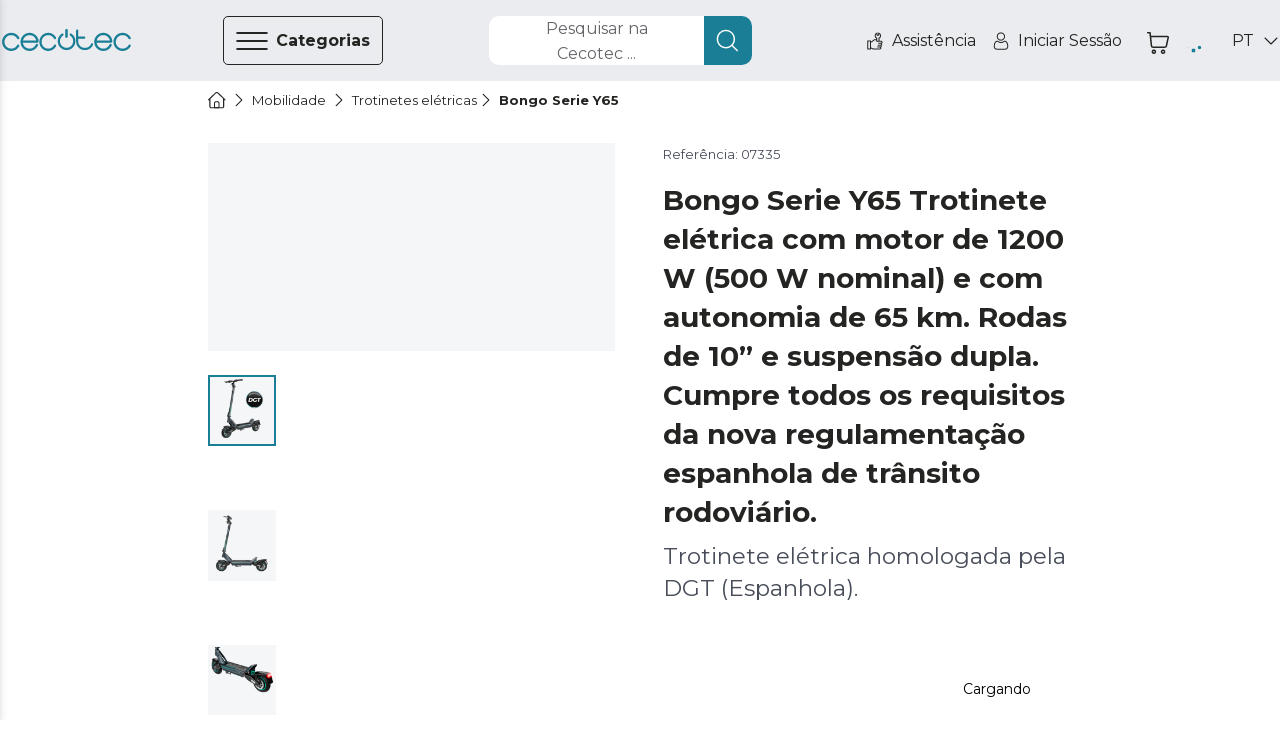

--- FILE ---
content_type: text/html
request_url: https://cecotec.pt/pt/trotinetes-eletricas/bongo-serie-y65
body_size: 115135
content:
<!DOCTYPE html><html lang="pt"><head><meta charSet="utf-8"/><meta content="#eaecf0" name="theme-color"/><meta content="width=device-width, initial-scale=1, viewport-fit=cover, user-scalable=no" name="viewport"/><meta content="IE=edge" http-equiv="X-UA-Compatible"/><meta content="Cecotec" property="og:site_name"/><meta content="Cecotec" property="product:brand"/><meta content="https://cecotec.pt/pt/trotinetes-eletricas/bongo-serie-y65" property="og:url"/><link href="https://cecotec.pt/pt/trotinetes-eletricas/bongo-serie-y65" rel="canonical"/><link rel="alternate" href="https://cecotec.es/es/patinetes-electricos/bongo-serie-y65" hrefLang="es-ES"/><link rel="alternate" href="https://cecotec.pt/pt/trotinetes-eletricas/bongo-serie-y65" hrefLang="pt-PT"/><link rel="alternate" href="https://www.storececotec.fr/fr/trottinettes-electriques/trottinette-electrique-bongo-serie-y65" hrefLang="fr-FR"/><link rel="alternate" href="https://storececotec.de/de/e-tretroller/bongo-serie-y65" hrefLang="de-DE"/><link rel="alternate" href="https://storececotec.it/it/monopattini-elettrici/bongo-serie-y65" hrefLang="it-IT"/><meta content="Mon, 19 Jan 2026 20:00:22 GMT" property="creation-date"/><script type="application/ld+json">{
    "@context": "https://schema.org",
    "@type": "BreadcrumbList",
    "itemListElement": [
        {
            "@type": "ListItem",
            "position": 1,
            "item": {
                "@id": "https://cecotec.pt/pt",
                "name": "Home"
            }
        },
        {
            "@type": "ListItem",
            "position": 2,
            "item": {
                "@id": "https://cecotec.pt/pt/mobilidade",
                "name": "Mobilidade"
            }
        },
        {
            "@type": "ListItem",
            "position": 3,
            "item": {
                "@id": "https://cecotec.pt/pt/trotinetes-eletricas",
                "name": "Trotinetes elétricas"
            }
        },
        {
            "@type": "ListItem",
            "position": 4,
            "item": {
                "@id": "https://cecotec.pt/pt/trotinetes-eletricas/bongo-serie-y65",
                "name": "Bongo Serie Y65"
            }
        }
    ]
}</script><script type="application/ld+json">{
    "@context": "https://schema.org",
    "@type": "Product",
    "name": "Bongo Serie Y65",
    "image": "https://media.cecotec.cloud/07335/bongo-serie-y65_g7bjce_1.png",
    "description": "<p>Trotinete elétrica homologada pela DGT (Espanhola).</p>",
    "productID": "07335",
    "sku": "07335",
    "gtin13": "8435484073356",
    "category": "Trotinetes elétricas",
    "brand": {
        "@type": "Brand",
        "name": "Cecotec"
    },
    "offers": {
        "@type": "Offer",
        "url": "https://cecotec.pt/pt/trotinetes-eletricas/bongo-serie-y65",
        "priceCurrency": "EUR",
        "price": "499.00",
        "itemCondition": "https://schema.org/NewCondition",
        "availability": "https://schema.org/OutOfStock"
    }
}</script><title>Bongo Serie Y65 Trotinete elétrica homologada pela DGT (Espanhola). Cecotec</title><meta content="Bongo Serie Y65 Trotinete elétrica homologada pela DGT (Espanhola). Cecotec" property="og:title"/><meta content="Bongo Serie Y65 Trotinete elétrica homologada pela DGT (Espanhola). Cecotec" name="title"/><meta name="description" content="Compre Bongo Serie Y65 &lt;p&gt;Trotinete elétrica homologada pela DGT (Espanhola).&lt;/p&gt; de Cecotec na Loja Oficial ao melhor preço. 3 anos de garantia. Entrega em 4-5 dias úteis. Envio gratuito."/><meta property="og:description" content="Compre Bongo Serie Y65 &lt;p&gt;Trotinete elétrica homologada pela DGT (Espanhola).&lt;/p&gt; de Cecotec na Loja Oficial ao melhor preço. 3 anos de garantia. Entrega em 4-5 dias úteis. Envio gratuito."/><meta content="https://media.cecotec.cloud/07335/bongo-serie-y65_g7bjce_1.png" property="og:image"/><meta content="og:product" property="og:type"/><meta content="Bongo Serie Y65" property="og:image:alt"/><meta content="out of stock" property="product:availability"/><meta content="new" property="product:condition"/><meta content="499.00" property="product:price:amount"/><meta content="EUR" property="product:price:currency"/><meta content="499.00" property="product:sale_price:amount"/><meta content="EUR" property="product:sale_price:currency"/><meta content="07335" property="product:retailer_item_id"/><meta content="Trotinetes elétricas" property="product:category"/><meta content="summary_large_image" name="twitter:card"/><meta content="https://media.cecotec.cloud/07335/bongo-serie-y65_g7bjce_1.png" name="twitter:image:src"/><meta content="Bongo Serie Y65" name="twitter:image:alt"/><meta content="499.00" name="twitter:data1"/><meta content="PRECIO" name="twitter:label1"/><link rel="preload" as="image" href="https://media.cecotec.cloud/07335/bongo-serie-y65_g7bjce_1.png:md"/><meta name="next-head-count" content="38"/><script src="https://eu1-config.doofinder.com/2.x/afcb5d43-3fb1-4279-8ee0-e591595f3435.js" async=""></script><link rel="icon" href="/favicon.ico"/><link rel="apple-touch-icon" sizes="180x180" href="/apple-touch-icon.png"/><link rel="icon" type="image/png" sizes="32x32" href="/favicon-32x32.png"/><link rel="icon" type="image/png" sizes="16x16" href="/favicon-16x16.png"/><link rel="manifest" href="/site.webmanifest"/><link rel="mask-icon" href="/safari-pinned-tab.svg" color="#5bbad5"/><meta name="msapplication-TileColor" content="#da532c"/><meta name="theme-color" content="#ffffff"/><meta content="e6552560" property="version-hash"/><meta content="600" property="revalidate-freq"/><link href="https://cdn.doofinder.com" rel="preconnect"/><link href="https://fonts.googleapis.com" rel="preconnect"/><link crossorigin="" href="https://fonts.gstatic.com" rel="preconnect"/><link rel="stylesheet" data-href="https://fonts.googleapis.com/css2?family=Montserrat:ital,wght@0,400;0,700;1,400;1,700&amp;display=swap"/><link rel="preload" href="/_next/static/css/b7bd086f6509cac3.css" as="style"/><link rel="stylesheet" href="/_next/static/css/b7bd086f6509cac3.css" data-n-g=""/><noscript data-n-css=""></noscript><script defer="" nomodule="" src="/_next/static/chunks/polyfills-c67a75d1b6f99dc8.js"></script><script src="/_next/static/chunks/webpack-57850358bc69abdf.js" defer=""></script><script src="/_next/static/chunks/framework-88c995f90f15fc3d.js" defer=""></script><script src="/_next/static/chunks/main-64da088593c1ff98.js" defer=""></script><script src="/_next/static/chunks/pages/_app-31cf46cedd7d7192.js" defer=""></script><script src="/_next/static/chunks/29156-bc0c41244aa560fd.js" defer=""></script><script src="/_next/static/chunks/31331-89888bca2d43dc0b.js" defer=""></script><script src="/_next/static/chunks/32345-dfad60f02cc190d2.js" defer=""></script><script src="/_next/static/chunks/90625-8e67bdbaed62d239.js" defer=""></script><script src="/_next/static/chunks/84564-c8b537106185c06d.js" defer=""></script><script src="/_next/static/chunks/93176-9b8a4ebb08a784d4.js" defer=""></script><script src="/_next/static/chunks/85408-9ec88e3a0be9f615.js" defer=""></script><script src="/_next/static/chunks/pages/%5Bcategory%5D/%5Bproduct%5D-0cb24a5c71798b64.js" defer=""></script><script src="/_next/static/cecommerce/_buildManifest.js" defer=""></script><script src="/_next/static/cecommerce/_ssgManifest.js" defer=""></script><link rel="stylesheet" href="https://fonts.googleapis.com/css2?family=Montserrat:ital,wght@0,400;0,700;1,400;1,700&display=swap"/></head><body><div id="__next"><style data-emotion="css-global wz8yo5">img{max-width:100%;}button{border:none;background:none;outline:none;cursor:pointer;}svg{fill:currentColor;}button{-webkit-user-select:none;-moz-user-select:none;-ms-user-select:none;user-select:none;}address{font-style:normal;}input{outline:none;}a{cursor:pointer;}figure{margin:0;padding:0;}</style><style data-emotion="css-global 1kz0agu">*{box-sizing:border-box;}html,body{margin:0;padding:0;font-synthesis:none;font-feature-settings:'kern' 1;-webkit-font-smoothing:antialiased;-moz-osx-font-smoothing:grayscale;}body{overscroll-behavior-y:none;overscroll-behavior-x:none;overflow-x:hidden;min-height:100vh;}body *:focus{outline:none!important;}:root{--header-height-desktop:7.2rem;--header-height-mobile:6.4rem;}@media (min-width: 320px){:root{font-size:10px;}}</style><style data-emotion="css-global 35eetf">*{font-family:'Montserrat','Helvetica Neue',Arial,Helvetica,sans-serif;}h1,h2,h3,h4,h5,h6,p{margin:0;}a{-webkit-text-decoration:none;text-decoration:none;}</style><style data-emotion="css-global v8tmoj">.Toastify .Toastify__toast{box-shadow:none;background:transparent;}.Toastify .Toastify__toast-container{min-width:100%;height:auto;background-color:transparent;}@media (min-width: 480px){.Toastify .Toastify__toast-container{min-width:564px;}}.Toastify .Toastify__close-button{display:none;}</style><style data-emotion="css-global k1aths">#nprogress{pointer-events:none;}#nprogress .bar{background:#29d;position:fixed;z-index:1031;top:0;left:0;width:100%;height:2px;}#nprogress .peg{display:block;position:absolute;right:0px;width:100px;height:100%;box-shadow:0 0 10px #29d,0 0 5px #29d;opacity:1;-webkit-transform:rotate(3deg) translate(0px, -4px);-ms-transform:rotate(3deg) translate(0px, -4px);-webkit-transform:rotate(3deg) translate(0px, -4px);-moz-transform:rotate(3deg) translate(0px, -4px);-ms-transform:rotate(3deg) translate(0px, -4px);transform:rotate(3deg) translate(0px, -4px);}#nprogress .spinner{display:block;position:fixed;z-index:1031;top:15px;right:15px;}#nprogress .spinner-icon{width:18px;height:18px;box-sizing:border-box;border:solid 2px transparent;border-top-color:#29d;border-left-color:#29d;border-radius:50%;-webkit-animation:nprogress-spinner 400ms linear infinite;-webkit-animation:nprogress-spinner 400ms linear infinite;animation:nprogress-spinner 400ms linear infinite;}.nprogress-custom-parent{overflow:hidden;position:relative;}.nprogress-custom-parent #nprogress .spinner,.nprogress-custom-parent #nprogress .bar{position:absolute;}@-webkit-keyframes nprogress-spinner{0%{-webkit-transform:rotate(0deg);}100%{-webkit-transform:rotate(360deg);}}@-webkit-keyframes nprogress-spinner{0%{-webkit-transform:rotate(0deg);-moz-transform:rotate(0deg);-ms-transform:rotate(0deg);transform:rotate(0deg);}100%{-webkit-transform:rotate(360deg);-moz-transform:rotate(360deg);-ms-transform:rotate(360deg);transform:rotate(360deg);}}@keyframes nprogress-spinner{0%{-webkit-transform:rotate(0deg);-moz-transform:rotate(0deg);-ms-transform:rotate(0deg);transform:rotate(0deg);}100%{-webkit-transform:rotate(360deg);-moz-transform:rotate(360deg);-ms-transform:rotate(360deg);transform:rotate(360deg);}}</style><noscript><iframe src="https://www.googletagmanager.com/ns.html?id="GTM-N59ST22""
height="0" width="0" style="display:none;visibility:hidden"></iframe></noscript><style data-emotion="css qjhxi5">.css-qjhxi5{position:fixed;background-color:#242422;width:100vw;height:100vh;z-index:1004;visibility:hidden;opacity:0;-webkit-transition:visibility 0s 0.3s,opacity 0.3s linear;transition:visibility 0s 0.3s,opacity 0.3s linear;}</style><div class="css-qjhxi5 e15xmnrw0"></div><style data-emotion="css 1mw8j0c">@media (max-width: 1024px){.css-1mw8j0c{display:none;}}</style><div class="css-1mw8j0c"></div><style data-emotion="css 1w7v7z5">@media (min-width: 1025px){.css-1w7v7z5{display:none;}}</style><div class="css-1w7v7z5"></div><style data-emotion="css 1mw8j0c">@media (max-width: 1024px){.css-1mw8j0c{display:none;}}</style><div class="css-1mw8j0c"><style data-emotion="css 14q72q1">.css-14q72q1{position:fixed;height:100vh;width:40rem;background-color:#F4F6F7;z-index:1006;-webkit-transition:left 0.3s linear;transition:left 0.3s linear;left:-40rem;overflow:auto;padding:6.5rem 0;box-shadow:-12px 0 12px 4px #242422;}</style><div id="main-menu" class="css-14q72q1 e1om3elj8"><style data-emotion="css 1zmf9k">.css-1zmf9k{display:-webkit-box;display:-webkit-flex;display:-ms-flexbox;display:flex;-webkit-box-pack:justify;-webkit-justify-content:space-between;justify-content:space-between;-webkit-align-items:center;-webkit-box-align:center;-ms-flex-align:center;align-items:center;border-bottom:0.1rem solid #636569;margin:0 4.8rem;padding-top:0.4rem;padding-bottom:1.6rem;}</style><div class="css-1zmf9k e1om3elj7"><style data-emotion="css 1bkiboy">.css-1bkiboy{color:#242422;font-weight:400;font-size:1.4rem;line-height:2.1rem;text-transform:none;letter-spacing:inherit;}@media (min-width: 568px){.css-1bkiboy{font-size:1.6rem;line-height:2.5rem;}}</style><a title="Link à loja" href="/pt/" class="css-1bkiboy"><style data-emotion="css 5xhgoz">.css-5xhgoz{width:14rem;color:#1A7F96;cursor:pointer;}</style><style data-emotion="css jd2wu0">.css-jd2wu0{color:#1A7F96;display:-webkit-box;display:-webkit-flex;display:-ms-flexbox;display:flex;width:140px;height:25px;width:14rem;color:#1A7F96;cursor:pointer;}.css-jd2wu0>svg{fill:currentColor;width:inherit;height:inherit;}</style><i aria-label="icon" role="img" name="cecotec" width="140" height="25" color="#1A7F96" class="e1om3elj6 css-jd2wu0"><svg viewBox="0 0 140 25" xmlns="http://www.w3.org/2000/svg" aria-label="logo"><path d="M76.891 6.363a10.048 10.048 0 0 0-1.596-1.315l-.018-.013c-.013-.009-.027-.019-.041-.027a1.215 1.215 0 0 0-.636-.178c-.68 0-1.231.555-1.231 1.241 0 .436.222.82.56 1.042a7.66 7.66 0 0 1 1.22 1.006c1.41 1.421 2.095 3.09 2.095 5.103s-.685 3.683-2.094 5.103c-1.41 1.421-3.064 2.112-5.06 2.112-1.996 0-3.65-.69-5.06-2.112-1.408-1.42-2.092-3.09-2.092-5.103 0-2.012.684-3.682 2.093-5.103.388-.39.794-.725 1.22-1.006.338-.222.561-.606.561-1.042 0-.686-.55-1.241-1.23-1.241-.234 0-.452.065-.637.178-.014.008-.027.018-.041.027l-.019.013c-.56.37-1.093.809-1.595 1.315-1.867 1.882-2.812 4.19-2.812 6.86 0 2.669.945 4.977 2.811 6.858 1.867 1.883 4.155 2.837 6.801 2.837 2.647 0 4.935-.954 6.801-2.837 1.866-1.88 2.812-4.189 2.812-6.859 0-2.669-.946-4.977-2.812-6.859Z"></path><path d="M70 9.55c-.79 0-1.429-.562-1.429-1.254V1.253C68.571.56 69.211 0 70 0s1.428.56 1.428 1.253v7.043c0 .692-.64 1.253-1.428 1.253Zm28.954 7.098c0-.675-.526-1.223-1.175-1.223-.464 0-.867.28-1.057.688-.006.015-.011.03-.018.044-.003.01-.008.019-.012.028a7.064 7.064 0 0 1-1.464 2.22c-1.34 1.397-2.915 2.075-4.813 2.075h-.824c-1.899 0-3.473-.678-4.813-2.075-1.34-1.395-1.992-3.035-1.992-5.013v-2.754h6.571c.647 0 1.17-.545 1.17-1.218 0-.673-.523-1.22-1.17-1.22h-6.571V1.725c0-.673-.524-1.218-1.17-1.218-.647 0-1.17.545-1.17 1.218v11.668c0 2.623.9 4.891 2.675 6.74 1.775 1.848 3.952 2.786 6.47 2.786h.824c2.517 0 4.696-.94 6.476-2.794a9.524 9.524 0 0 0 1.988-3.038c.05-.136.075-.284.075-.438Zm39.647.208c-.456 0-.857.24-1.081.6a7.676 7.676 0 0 1-1.325 1.741c-1.453 1.447-3.16 2.15-5.219 2.15s-3.767-.703-5.22-2.15c-1.453-1.447-2.16-3.145-2.16-5.194 0-2.05.707-3.749 2.16-5.195 1.453-1.447 3.161-2.15 5.22-2.15 2.059 0 3.766.703 5.219 2.15.54.537.985 1.122 1.325 1.741.224.36.625.6 1.081.6a1.267 1.267 0 0 0 1.108-1.89 10.51 10.51 0 0 0-1.711-2.249c-1.931-1.909-4.293-2.878-7.022-2.878-2.731 0-5.092.972-7.017 2.888-1.925 1.915-2.902 4.265-2.902 6.982 0 2.718.977 5.068 2.902 6.983 1.925 1.916 4.286 2.888 7.017 2.888 2.729 0 5.091-.969 7.022-2.878a10.512 10.512 0 0 0 1.711-2.25 1.267 1.267 0 0 0-1.108-1.888Zm-81.054 0c-.445 0-.835.24-1.052.6a7.685 7.685 0 0 1-1.289 1.741c-1.414 1.447-3.076 2.15-5.078 2.15-2.004 0-3.665-.703-5.08-2.15-1.414-1.447-2.101-3.145-2.101-5.194 0-2.05.687-3.749 2.101-5.195 1.415-1.447 3.076-2.15 5.08-2.15 2.002 0 3.664.703 5.078 2.15a7.694 7.694 0 0 1 1.289 1.741c.217.36.607.6 1.052.6.683 0 1.236-.566 1.236-1.264 0-.227-.057-.44-.16-.625a10.393 10.393 0 0 0-1.663-2.25c-1.879-1.909-4.178-2.878-6.832-2.878-2.658 0-4.955.972-6.828 2.888-1.873 1.915-2.823 4.265-2.823 6.982 0 2.718.95 5.068 2.823 6.983 1.873 1.916 4.17 2.888 6.828 2.888 2.654 0 4.953-.969 6.831-2.878a10.395 10.395 0 0 0 1.665-2.25c.102-.184.159-.398.159-.624 0-.699-.553-1.265-1.236-1.265Zm-40.003 0c-.457 0-.858.24-1.083.6a7.685 7.685 0 0 1-1.323 1.741c-1.453 1.447-3.162 2.15-5.22 2.15-2.059 0-3.766-.703-5.22-2.15-1.454-1.447-2.16-3.145-2.16-5.194 0-2.05.706-3.749 2.16-5.195 1.454-1.447 3.161-2.15 5.22-2.15 2.058 0 3.767.703 5.22 2.15.54.537.984 1.122 1.323 1.741a1.273 1.273 0 0 0 2.353-.664c0-.227-.058-.44-.163-.625a10.431 10.431 0 0 0-1.71-2.25c-1.93-1.909-4.294-2.878-7.023-2.878-2.731 0-5.092.972-7.016 2.888C.977 8.935 0 11.285 0 14.002c0 2.718.977 5.068 2.902 6.983 1.924 1.916 4.285 2.888 7.016 2.888 2.73 0 5.092-.969 7.023-2.878a10.433 10.433 0 0 0 1.71-2.25 1.267 1.267 0 0 0-1.107-1.888Zm20.767-1.966c.783 0 1.418-.633 1.419-1.417h.002c-.12-2.495-1.084-4.664-2.874-6.453-1.915-1.916-4.263-2.888-6.98-2.888-2.716 0-5.065.972-6.98 2.888-1.914 1.916-2.886 4.265-2.886 6.982 0 2.718.972 5.067 2.887 6.983 1.914 1.916 4.263 2.888 6.98 2.888 2.715 0 5.067-.974 6.987-2.896a9.85 9.85 0 0 0 2.107-3.065 1.267 1.267 0 1 0-2.317-1.026 7.32 7.32 0 0 1-1.585 2.31c-1.446 1.447-3.145 2.151-5.193 2.151-2.048 0-3.746-.704-5.192-2.15-1.232-1.232-1.924-2.647-2.102-4.306h15.727ZM24.686 8.809c1.446-1.447 3.144-2.15 5.192-2.15s3.747.703 5.193 2.15c1.043 1.044 1.697 2.214 1.982 3.558h-14.35c.286-1.344.94-2.514 1.983-3.558Zm93.761 6.081c.782 0 1.417-.633 1.418-1.417h.002c-.118-2.495-1.083-4.664-2.873-6.453-1.915-1.916-4.263-2.888-6.979-2.888-2.717 0-5.066.972-6.98 2.888-1.916 1.916-2.887 4.265-2.887 6.982 0 2.718.971 5.067 2.887 6.983 1.914 1.916 4.263 2.888 6.98 2.888 2.715 0 5.066-.974 6.986-2.896a9.855 9.855 0 0 0 2.109-3.065 1.267 1.267 0 1 0-2.319-1.026 7.317 7.317 0 0 1-1.584 2.31c-1.446 1.447-3.145 2.151-5.192 2.151-2.049 0-3.747-.704-5.193-2.15-1.232-1.232-1.924-2.647-2.102-4.306h15.727Zm-13.625-6.082c1.446-1.447 3.144-2.15 5.193-2.15 2.047 0 3.746.703 5.192 2.15 1.042 1.044 1.697 2.214 1.982 3.558h-14.35c.286-1.344.94-2.514 1.983-3.558Z"></path></svg></i></a><style data-emotion="css 1hcx8jb">.css-1hcx8jb{padding:0;}</style><button class="css-1hcx8jb e1om3elj5"><style data-emotion="css 9f60yn">.css-9f60yn{display:-webkit-box;display:-webkit-flex;display:-ms-flexbox;display:flex;width:24px;height:24px;}.css-9f60yn>svg{fill:currentColor;width:inherit;height:inherit;}</style><i aria-label="icon" role="img" name="close-circle" width="24" height="24" class="css-9f60yn"><svg viewBox="0 0 18 19" xmlns="http://www.w3.org/2000/svg"><path d="M15.338 3.132A8.921 8.921 0 0 0 8.985.5a8.921 8.921 0 0 0-6.353 2.632A8.921 8.921 0 0 0 0 9.485c0 2.401.934 4.655 2.632 6.353a8.921 8.921 0 0 0 6.353 2.632 8.921 8.921 0 0 0 6.353-2.632 8.921 8.921 0 0 0 2.632-6.353 8.921 8.921 0 0 0-2.632-6.353Zm-.722 11.984a7.912 7.912 0 0 1-5.631 2.333 7.912 7.912 0 0 1-5.63-2.333C.25 12.01.25 6.959 3.354 3.854a7.912 7.912 0 0 1 5.63-2.333 7.91 7.91 0 0 1 5.63 2.333c3.105 3.105 3.105 8.157 0 11.262Zm-2.394-9.59a.51.51 0 1 1 .722.722L9.707 9.485l3.23 3.237c.2.2.2.522 0 .722a.492.492 0 0 1-.36.151.514.514 0 0 1-.359-.15l-3.237-3.238-3.237 3.237a.498.498 0 0 1-.718 0 .51.51 0 0 1 0-.722l3.237-3.237-3.237-3.237a.51.51 0 1 1 .722-.722l3.237 3.237 3.237-3.237Z"></path></svg></i></button></div><style data-emotion="css qzi4yr">.css-qzi4yr{padding:0;padding:0 4.8rem;margin-block:0;margin-top:3.2rem;}</style><ul class="css-qzi4yr e1om3elj4"><style data-emotion="css 1rxrn4z">.css-1rxrn4z{padding:0 1.6rem;width:100%;list-style:none;cursor:pointer;}</style><li data-testid="category-sidebar-item" class="css-1rxrn4z e1om3elj3"><style data-emotion="css 1m4b7fv">.css-1m4b7fv{display:-webkit-box;display:-webkit-flex;display:-ms-flexbox;display:flex;-webkit-align-items:center;-webkit-box-align:center;-ms-flex-align:center;align-items:center;-webkit-box-pack:justify;-webkit-justify-content:space-between;justify-content:space-between;height:6.1rem;color:#242422;}.css-1m4b7fv>span{-webkit-flex:1;-ms-flex:1;flex:1;text-align:left;}</style><style data-emotion="css 1jz23z3">.css-1jz23z3{color:#242422;font-weight:400;font-size:1.4rem;line-height:2.1rem;text-transform:none;letter-spacing:inherit;display:-webkit-box;display:-webkit-flex;display:-ms-flexbox;display:flex;-webkit-align-items:center;-webkit-box-align:center;-ms-flex-align:center;align-items:center;-webkit-box-pack:justify;-webkit-justify-content:space-between;justify-content:space-between;height:6.1rem;color:#242422;}@media (min-width: 568px){.css-1jz23z3{font-size:1.6rem;line-height:2.5rem;}}.css-1jz23z3>span{-webkit-flex:1;-ms-flex:1;flex:1;text-align:left;}</style><a title="Link à página da categoria Aspiradores" class="e1om3elj2 css-1jz23z3" href="/pt/aspiradores"><style data-emotion="css rxq1ye">.css-rxq1ye{display:-webkit-box;display:-webkit-flex;display:-ms-flexbox;display:flex;}.css-rxq1ye svg:first-of-type{width:inherit;height:inherit;}</style><style data-emotion="css 1jzrxuw">.css-1jzrxuw{display:-webkit-box;display:-webkit-flex;display:-ms-flexbox;display:flex;width:24px;height:24px;display:-webkit-box;display:-webkit-flex;display:-ms-flexbox;display:flex;}.css-1jzrxuw>svg{fill:currentColor;width:inherit;height:inherit;}.css-1jzrxuw svg:first-of-type{width:inherit;height:inherit;}</style><i aria-label="icon" role="img" name="conga" width="24" height="24" class="eina1y60 css-1jzrxuw"><svg viewBox="0 0 19 19" xmlns="http://www.w3.org/2000/svg"><path d="M9.5 2.719a7.194 7.194 0 1 0 7.194 7.194A7.202 7.202 0 0 0 9.5 2.72Zm3.597 2.036v2.46a3.597 3.597 0 0 1-7.194 0v-2.46a6.261 6.261 0 0 1 7.194 0ZM9.5 16.208A6.288 6.288 0 0 1 5.004 5.516v1.7a4.496 4.496 0 1 0 8.992 0v-1.7A6.289 6.289 0 0 1 9.5 16.208Z"></path><path d="M9.5 9.014a1.798 1.798 0 1 0 0-3.597 1.798 1.798 0 0 0 0 3.597Zm0-2.698a.9.9 0 1 1 0 1.798.9.9 0 0 1 0-1.798Z"></path><path d="m17.103 5.132 1.165-.675a.45.45 0 1 0-.45-.778l-1.234.715a8.977 8.977 0 0 0-.361-.433l1.71-1.79a.45.45 0 0 0-.65-.62l-1.69 1.768a9.029 9.029 0 0 0-.528-.456l.678-1.283a.45.45 0 1 0-.795-.42l-.623 1.177a8.924 8.924 0 0 0-9.65 0L4.052 1.16a.45.45 0 1 0-.795.42l.679 1.283a8.933 8.933 0 0 0-.529.456L1.717 1.55a.45.45 0 1 0-.65.622l1.71 1.79c-.125.14-.245.283-.361.432l-1.234-.715a.45.45 0 1 0-.45.778l1.165.675a8.988 8.988 0 1 0 16.596 4.781 8.927 8.927 0 0 0-1.39-4.78ZM9.5 18.006a8.093 8.093 0 1 1 8.093-8.093A8.103 8.103 0 0 1 9.5 18.006Z"></path></svg></i><style data-emotion="css c2c25k">.css-c2c25k{padding:0 1.2rem;}</style><style data-emotion="css 1gw00eu">.css-1gw00eu{color:#242422;font-weight:400;font-size:1.4rem;line-height:2.1rem;text-transform:none;letter-spacing:inherit;padding:0 1.2rem;}@media (min-width: 568px){.css-1gw00eu{font-size:1.6rem;line-height:2.5rem;}}</style><span class="e1om3elj1 css-1gw00eu">Aspiradores</span><style data-emotion="css qbt5ty">.css-qbt5ty{-webkit-align-self:center;-ms-flex-item-align:center;align-self:center;}</style><style data-emotion="css j8vxgh">.css-j8vxgh{display:-webkit-box;display:-webkit-flex;display:-ms-flexbox;display:flex;width:18px;height:18px;-webkit-align-self:center;-ms-flex-item-align:center;align-self:center;}.css-j8vxgh>svg{fill:currentColor;width:inherit;height:inherit;}</style><i aria-label="icon" role="img" name="chevron-right" width="18" height="18" data-testid="open-subcategories" class="e1om3elj0 css-j8vxgh"><svg viewBox="0 0 20 18" xmlns="http://www.w3.org/2000/svg"><path d="M13.755 9c0 .16-.062.32-.184.442l-6.25 6.25a.624.624 0 1 1-.883-.884L12.246 9 6.438 3.192a.625.625 0 1 1 .884-.884l6.25 6.25a.623.623 0 0 1 .183.442Z"></path></svg></i></a></li><li data-testid="category-sidebar-item" class="css-1rxrn4z e1om3elj3"><a title="Link à página da categoria Eletrodomésticos" class="e1om3elj2 css-1jz23z3" href="/pt/eletrodomesticos"><i aria-label="icon" role="img" name="washing-machine" width="24" height="24" class="eina1y60 css-1jzrxuw"><svg viewBox="0 0 18 18" xmlns="http://www.w3.org/2000/svg"><path d="M15.603.283H2.423A1.56 1.56 0 0 0 .864 1.84v14.885c0 .859.7 1.558 1.56 1.558h13.18c.86 0 1.56-.699 1.56-1.558V1.84c0-.859-.7-1.557-1.56-1.557ZM1.903 1.84a.52.52 0 0 1 .52-.519h13.18a.52.52 0 0 1 .52.52v2.076H1.903V1.84Zm14.22 14.885a.52.52 0 0 1-.52.52H2.423a.52.52 0 0 1-.52-.52V4.955h14.22v11.77Z"></path><path d="M12.481 2.1h-1.04a.52.52 0 1 0 0 1.038h1.04a.52.52 0 1 0 0-1.038Zm2.775 0h-1.04a.52.52 0 1 0 0 1.038h1.04a.52.52 0 1 0 0-1.038Zm-11.272 9a5.03 5.03 0 1 0 10.042-.4v-.002A5.032 5.032 0 0 0 9.013 6.08 5.032 5.032 0 0 0 4 10.698v.002c-.01.132-.016.265-.016.4Zm5.03 3.98a3.99 3.99 0 0 1-3.98-3.715c.112.047.212.108.325.177.307.189.689.423 1.4.423.71 0 1.093-.234 1.4-.423.254-.156.438-.269.854-.269.417 0 .6.113.855.27.307.188.689.422 1.4.422.71 0 1.093-.234 1.4-.423.113-.07.213-.13.325-.177a3.99 3.99 0 0 1-3.98 3.716Zm0-7.96a3.993 3.993 0 0 1 3.907 3.18c-.351.084-.592.231-.799.358-.254.156-.438.269-.854.269-.417 0-.6-.113-.855-.27-.307-.188-.689-.422-1.4-.422-.71 0-1.093.234-1.4.423-.254.156-.438.269-.854.269-.417 0-.6-.113-.855-.27-.206-.126-.447-.274-.798-.357a3.994 3.994 0 0 1 3.907-3.18Z"></path></svg></i><span class="e1om3elj1 css-1gw00eu">Eletrodomésticos</span><i aria-label="icon" role="img" name="chevron-right" width="18" height="18" data-testid="open-subcategories" class="e1om3elj0 css-j8vxgh"><svg viewBox="0 0 20 18" xmlns="http://www.w3.org/2000/svg"><path d="M13.755 9c0 .16-.062.32-.184.442l-6.25 6.25a.624.624 0 1 1-.883-.884L12.246 9 6.438 3.192a.625.625 0 1 1 .884-.884l6.25 6.25a.623.623 0 0 1 .183.442Z"></path></svg></i></a></li><li data-testid="category-sidebar-item" class="css-1rxrn4z e1om3elj3"><a title="Link à página da categoria Ventilação/Aquecimento" class="e1om3elj2 css-1jz23z3" href="/pt/ventilacaoaquecimento"><i aria-label="icon" role="img" name="air-conditioner" width="24" height="24" class="eina1y60 css-1jzrxuw"><svg viewBox="0 0 18 18" xmlns="http://www.w3.org/2000/svg"><path d="M16.918 1.99H2.082C1.21 1.99.5 2.698.5 3.57V9.9c0 .873.71 1.582 1.582 1.582h14.836c.872 0 1.582-.71 1.582-1.582V3.571c0-.872-.71-1.582-1.582-1.582Zm-13.07 8.437.266-1.067a.527.527 0 0 0 .113.012h10.546a.528.528 0 0 0 .113-.012l.267 1.067H3.847Zm.527-2.11.263-1.054h9.724l.263 1.054H4.375ZM17.445 9.9a.528.528 0 0 1-.527.528h-.678l-.955-3.82a.527.527 0 0 0-.512-.399H4.227a.527.527 0 0 0-.512.4l-.955 3.819h-.678a.528.528 0 0 1-.527-.528V3.571c0-.29.236-.527.527-.527h14.836c.29 0 .527.237.527.527V9.9ZM6.127 15.65a1.797 1.797 0 0 0 0-2.988.527.527 0 1 0-.585.878c.21.14.33.364.33.616a.73.73 0 0 1-.33.616 1.793 1.793 0 0 0 .001 2.987.527.527 0 1 0 .584-.878.73.73 0 0 1-.33-.616c0-.252.12-.476.33-.616Zm3.692 0a1.797 1.797 0 0 0 0-2.988.527.527 0 1 0-.585.878c.21.14.33.364.33.616a.73.73 0 0 1-.33.616 1.792 1.792 0 0 0 0 2.987.527.527 0 1 0 .585-.878.73.73 0 0 1-.33-.616c0-.252.12-.476.33-.616Zm3.691 0a1.797 1.797 0 0 0 0-2.988.527.527 0 0 0-.585.878c.21.14.33.364.33.616a.73.73 0 0 1-.33.616 1.793 1.793 0 0 0 .001 2.987.527.527 0 1 0 .584-.878.73.73 0 0 1-.33-.616c0-.252.12-.476.33-.616Z"></path><path d="M6.336 4.099H5.28a.527.527 0 0 0 0 1.054h1.055a.527.527 0 0 0 0-1.054Zm3.164 0H8.445a.527.527 0 0 0 0 1.054H9.5a.527.527 0 0 0 0-1.054Zm2.11 1.054a.527.527 0 1 0 0-1.054.527.527 0 0 0 0 1.054Zm2.109 0a.527.527 0 1 0 0-1.054.527.527 0 0 0 0 1.054Z"></path></svg></i><span class="e1om3elj1 css-1gw00eu">Ventilação/Aquecimento</span><i aria-label="icon" role="img" name="chevron-right" width="18" height="18" data-testid="open-subcategories" class="e1om3elj0 css-j8vxgh"><svg viewBox="0 0 20 18" xmlns="http://www.w3.org/2000/svg"><path d="M13.755 9c0 .16-.062.32-.184.442l-6.25 6.25a.624.624 0 1 1-.883-.884L12.246 9 6.438 3.192a.625.625 0 1 1 .884-.884l6.25 6.25a.623.623 0 0 1 .183.442Z"></path></svg></i></a></li><li data-testid="category-sidebar-item" class="css-1rxrn4z e1om3elj3"><a title="Link à página da categoria Cozinhe" class="e1om3elj2 css-1jz23z3" href="/pt/cozinhe"><i aria-label="icon" role="img" name="chef-hat" width="24" height="24" class="eina1y60 css-1jzrxuw"><svg viewBox="0 0 19 16" xmlns="http://www.w3.org/2000/svg"><path d="M15.165 1.163a3.35 3.35 0 0 0-2.042.694c-1.716-2.417-5.509-2.416-7.224 0C3.736.164.478 1.765.5 4.518a3.36 3.36 0 0 0 2.828 3.314v7.43c0 .292.236.528.528.528h11.31a.528.528 0 0 0 .527-.527v-7.43c4.032-.745 3.6-6.557-.528-6.67Zm-.527 13.572H4.382v-1.207h10.255v1.207Zm.527-7.917a.528.528 0 0 0-.527.528v5.127H13.43v-2.3a.528.528 0 0 0-1.055 0v2.3h-1.207v-2.3a.528.528 0 0 0-1.056 0v2.3H8.908v-2.3a.528.528 0 0 0-1.056 0v2.3H6.645v-2.3a.528.528 0 0 0-1.055 0v2.3H4.383V7.346a.528.528 0 0 0-.528-.528 2.302 2.302 0 0 1-2.299-2.3c-.008-2.117 2.68-3.108 4.047-1.494a.528.528 0 0 0 .868-.098c1.241-2.434 4.838-2.434 6.079 0a.528.528 0 0 0 .868.098c1.375-1.613 4.048-.629 4.047 1.494 0 1.268-1.032 2.3-2.3 2.3Z"></path></svg></i><span class="e1om3elj1 css-1gw00eu">Cozinhe</span><i aria-label="icon" role="img" name="chevron-right" width="18" height="18" data-testid="open-subcategories" class="e1om3elj0 css-j8vxgh"><svg viewBox="0 0 20 18" xmlns="http://www.w3.org/2000/svg"><path d="M13.755 9c0 .16-.062.32-.184.442l-6.25 6.25a.624.624 0 1 1-.883-.884L12.246 9 6.438 3.192a.625.625 0 1 1 .884-.884l6.25 6.25a.623.623 0 0 1 .183.442Z"></path></svg></i></a></li><li data-testid="category-sidebar-item" class="css-1rxrn4z e1om3elj3"><a title="Link à página da categoria Mobilidade" class="e1om3elj2 css-1jz23z3" href="/pt/mobilidade"><i aria-label="icon" role="img" name="scooter" width="24" height="24" class="eina1y60 css-1jzrxuw"><svg viewBox="0 0 19 19" xmlns="http://www.w3.org/2000/svg"><path d="M15.866 13.645 14.721 8.01l.522-.107a.53.53 0 0 0 .411-.622l-.799-3.917a.528.528 0 0 0-.622-.41l-.526.107-.361-1.72a.531.531 0 0 0-.522-.423H9.817a.527.527 0 0 0 0 1.055H12.4l.273 1.298-.507.104a.53.53 0 0 0-.411.622l.8 3.917c.056.287.343.47.621.41l.512-.103.72 3.543a4.778 4.778 0 0 0-3.019 2.935H7.613a4.744 4.744 0 0 0-5.662-3.014.527.527 0 1 0 .263 1.021 3.69 3.69 0 0 1 4.26 1.993H5.245a2.634 2.634 0 0 0-4.744 1.582 2.634 2.634 0 0 0 4.745 1.582h8.51a2.634 2.634 0 0 0 2.108 1.055 2.64 2.64 0 0 0 2.637-2.637 2.64 2.64 0 0 0-2.635-2.636Zm-2.972-9.342 1.033-.211.588 2.883-1.033.211-.588-2.883Zm1.726 8.502.213 1.05c-.43.183-.8.476-1.077.844H12.53a3.721 3.721 0 0 1 2.09-1.894ZM3.136 17.863c-.872 0-1.582-.71-1.582-1.582 0-.872.71-1.582 1.582-1.582.873 0 1.582.71 1.582 1.582 0 .873-.71 1.582-1.582 1.582Zm2.584-1.054c.07-.34.07-.716 0-1.055h7.56a2.64 2.64 0 0 0 0 1.055H5.72Zm10.143 1.054a1.582 1.582 0 0 1-.814-2.938l.297 1.461a.528.528 0 0 0 1.034-.21l-.297-1.461a1.584 1.584 0 0 1 1.362 1.566c0 .873-.71 1.582-1.582 1.582Z"></path></svg></i><span class="e1om3elj1 css-1gw00eu">Mobilidade</span><i aria-label="icon" role="img" name="chevron-right" width="18" height="18" data-testid="open-subcategories" class="e1om3elj0 css-j8vxgh"><svg viewBox="0 0 20 18" xmlns="http://www.w3.org/2000/svg"><path d="M13.755 9c0 .16-.062.32-.184.442l-6.25 6.25a.624.624 0 1 1-.883-.884L12.246 9 6.438 3.192a.625.625 0 1 1 .884-.884l6.25 6.25a.623.623 0 0 1 .183.442Z"></path></svg></i></a></li><li data-testid="category-sidebar-item" class="css-1rxrn4z e1om3elj3"><a title="Link à página da categoria Descanso" class="e1om3elj2 css-1jz23z3" href="/pt/descanso"><i aria-label="icon" role="img" name="bed" width="24" height="24" class="eina1y60 css-1jzrxuw"><svg viewBox="0 0 18 18" xmlns="http://www.w3.org/2000/svg"><path d="M16.06 8.19h-.32V4.481c0-1.069-.87-1.939-1.939-1.939H4.2c-1.07 0-1.94.87-1.94 1.94V8.19h-.32C.87 8.19 0 9.06 0 10.13v5.366a.527.527 0 0 0 1.055 0v-.603h15.89v.603a.527.527 0 0 0 1.055 0V10.13c0-1.07-.87-1.94-1.94-1.94ZM3.315 4.481c0-.487.397-.884.885-.884h9.6c.488 0 .885.397.885.884v3.71h-1.984c.137-.266.214-.567.214-.885V6.74c0-1.07-.87-1.94-1.939-1.94H7.023c-1.07 0-1.94.87-1.94 1.94v.565c0 .318.078.619.215.884H3.314V4.481Zm2.824 2.825V6.74c0-.488.397-.885.885-.885h3.954c.488 0 .885.397.885.885v.565a.886.886 0 0 1-.885.884H7.023a.886.886 0 0 1-.885-.884ZM1.94 9.246h14.121c.488 0 .884.396.884.884v1.45H1.055v-1.45c0-.488.397-.885.884-.885Zm-.884 3.388h15.89v1.205H1.055v-1.205Z"></path></svg></i><span class="e1om3elj1 css-1gw00eu">Descanso</span><i aria-label="icon" role="img" name="chevron-right" width="18" height="18" data-testid="open-subcategories" class="e1om3elj0 css-j8vxgh"><svg viewBox="0 0 20 18" xmlns="http://www.w3.org/2000/svg"><path d="M13.755 9c0 .16-.062.32-.184.442l-6.25 6.25a.624.624 0 1 1-.883-.884L12.246 9 6.438 3.192a.625.625 0 1 1 .884-.884l6.25 6.25a.623.623 0 0 1 .183.442Z"></path></svg></i></a></li><li data-testid="category-sidebar-item" class="css-1rxrn4z e1om3elj3"><a title="Link à página da categoria Fitness" class="e1om3elj2 css-1jz23z3" href="/pt/fitness"><i aria-label="icon" role="img" name="dumbbells" width="24" height="24" class="eina1y60 css-1jzrxuw"><svg viewBox="0 0 19 12" xmlns="http://www.w3.org/2000/svg"><path d="M17.014 1.488h-.349c-.14 0-.277.02-.406.057A1.489 1.489 0 0 0 14.8.339h-.348c-.82 0-1.486.666-1.486 1.486v2.4h-6.93V1.53C6.036.71 5.369.044 4.55.044H4.2A1.49 1.49 0 0 0 2.74 1.25a1.482 1.482 0 0 0-.405-.057h-.348A1.49 1.49 0 0 0 .5 2.681v6.18c0 .82.667 1.487 1.487 1.487h.348c.14 0 .277-.02.406-.057a1.489 1.489 0 0 0 1.46 1.206h.348c.82 0 1.486-.667 1.486-1.486V7.85h6.93v2.453c0 .82.667 1.487 1.486 1.487h.349a1.49 1.49 0 0 0 1.46-1.206c.128.036.264.056.405.056h.349c.82 0 1.486-.666 1.486-1.486v-6.18c0-.82-.667-1.487-1.486-1.487Zm-14.3 7.373a.38.38 0 0 1-.38.379h-.347a.38.38 0 0 1-.38-.379v-6.18a.38.38 0 0 1 .38-.38h.348a.38.38 0 0 1 .379.38v6.18Zm2.214 1.15a.38.38 0 0 1-.38.378H4.2a.38.38 0 0 1-.379-.378V1.53a.38.38 0 0 1 .38-.379h.348a.38.38 0 0 1 .379.38v8.479Zm8.037-3.267h-6.93V5.332h6.93v1.412Zm2.214 3.56a.38.38 0 0 1-.38.38h-.348a.38.38 0 0 1-.379-.38V1.825a.38.38 0 0 1 .38-.379h.348a.38.38 0 0 1 .379.379v8.48Zm2.213-1.15a.38.38 0 0 1-.378.38h-.349a.38.38 0 0 1-.379-.38v-6.18a.38.38 0 0 1 .38-.378h.348a.38.38 0 0 1 .378.378v6.18Z"></path></svg></i><span class="e1om3elj1 css-1gw00eu">Fitness</span><i aria-label="icon" role="img" name="chevron-right" width="18" height="18" data-testid="open-subcategories" class="e1om3elj0 css-j8vxgh"><svg viewBox="0 0 20 18" xmlns="http://www.w3.org/2000/svg"><path d="M13.755 9c0 .16-.062.32-.184.442l-6.25 6.25a.624.624 0 1 1-.883-.884L12.246 9 6.438 3.192a.625.625 0 1 1 .884-.884l6.25 6.25a.623.623 0 0 1 .183.442Z"></path></svg></i></a></li><li data-testid="category-sidebar-item" class="css-1rxrn4z e1om3elj3"><a title="Link à página da categoria Jardim" class="e1om3elj2 css-1jz23z3" href="/pt/jardim"><i aria-label="icon" role="img" name="plant" width="24" height="24" class="eina1y60 css-1jzrxuw"><svg xmlns="http://www.w3.org/2000/svg" viewBox="0 0 24 24"><path d="M21.75 12.584h-4.76c1.82-1.043 3.79-3.612 3.78-9.883 0-.26-.14-.511-.36-.642a.78.78 0 0 0-.74-.02c-1.78.953-3.28 1.876-4.5 2.78-.59-1.285-1.38-2.68-2.42-4.194-.28-.412-.96-.412-1.24 0-1.05 1.525-1.85 2.93-2.44 4.224-1.29-.883-2.88-1.786-4.78-2.71a.747.747 0 0 0-1.07.722c.37 6.252 2.47 8.75 4.34 9.723H2.25a2.257 2.257 0 0 0 0 4.515h1l1.74 5.99c.21.733 1.03 1.225 2.03 1.225h9.96c1 0 1.82-.492 2.03-1.225l1.74-5.99h1a2.257 2.257 0 0 0 0-4.515m-2.5-8.598c-.2 4.043-1.38 6.632-3.39 7.475.03-.07.08-.12.11-.191.25-.572.37-1.214.38-1.916.03-.03.08-.05.1-.09l1.3-1.897a.755.755 0 0 0-.19-1.043.74.74 0 0 0-1.04.19l-.47.682c-.08-.3-.17-.612-.28-.933.95-.732 2.11-1.495 3.49-2.267zM12.14 2.4c.95 1.475 1.6 2.73 2.02 3.793 0 0 0 .02.01.03.88 2.218.78 3.592.43 4.435-.41.963-1.22 1.385-1.71 1.555v-5.88a.757.757 0 0 0-.75-.752c-.41 0-.75.341-.75.753v5.88c-.49-.171-1.3-.593-1.71-1.556-.53-1.244-.49-3.682 2.46-8.258m-7.3 1.686c1.44.743 2.67 1.475 3.67 2.187-.1.301-.2.602-.27.883l-.51-.672a.747.747 0 0 0-1.05-.14.753.753 0 0 0-.14 1.053l1.39 1.816c0 .753.12 1.435.39 2.047-1.38-.702-2.97-2.528-3.47-7.184zM17.6 22.628s-.25.18-.61.18H7.02c-.36 0-.57-.13-.59-.14l-1.62-5.569h14.38l-1.6 5.529zm4.16-7.034H2.25a.757.757 0 0 1-.75-.752c0-.412.34-.753.75-.753h19.5c.41 0 .75.341.75.753 0 .411-.34.752-.75.752z"></path></svg></i><span class="e1om3elj1 css-1gw00eu">Jardim</span><i aria-label="icon" role="img" name="chevron-right" width="18" height="18" data-testid="open-subcategories" class="e1om3elj0 css-j8vxgh"><svg viewBox="0 0 20 18" xmlns="http://www.w3.org/2000/svg"><path d="M13.755 9c0 .16-.062.32-.184.442l-6.25 6.25a.624.624 0 1 1-.883-.884L12.246 9 6.438 3.192a.625.625 0 1 1 .884-.884l6.25 6.25a.623.623 0 0 1 .183.442Z"></path></svg></i></a></li><li data-testid="category-sidebar-item" class="css-1rxrn4z e1om3elj3"><a title="Link à página da categoria Cuidado pessoal" class="e1om3elj2 css-1jz23z3" href="/pt/cuidado-pessoal"><i aria-label="icon" role="img" name="air-dryer" width="24" height="24" class="eina1y60 css-1jzrxuw"><svg viewBox="0 0 19 19" xmlns="http://www.w3.org/2000/svg"><path d="m14.768 8.803 3.732 1.244V1.696L14.768 2.94 6.565 1.047C3.453.329.5 2.697.5 5.872a4.93 4.93 0 0 0 2.118 4.06v4.486c0 1.147.815 2.108 1.897 2.332a2.65 2.65 0 0 0 2.603 2.168h2.911a2.65 2.65 0 0 0 2.647-2.647 1.06 1.06 0 0 1 1.06-1.059h1.058v-1.059h-1.059a2.12 2.12 0 0 0-2.117 2.118 1.59 1.59 0 0 1-1.589 1.588H7.118a1.59 1.59 0 0 1-1.522-1.134 2.387 2.387 0 0 0 1.786-2.307v-1.853h1.06v-1.059h-1.06v-.998l7.386-1.705Zm2.673-.225-2.118-.706V3.871l2.118-.706v5.413Zm-3.176-.745-2.647.61V3.3l2.647.61v3.923ZM1.559 5.872c0-2.516 2.34-4.354 4.768-3.793l4.232.976v5.633l-4.232.976a3.892 3.892 0 0 1-4.768-3.792ZM5 15.742c-.73 0-1.323-.594-1.323-1.324v-3.922a4.912 4.912 0 0 0 2.647.25v3.672c0 .73-.594 1.323-1.324 1.323Z"></path></svg></i><span class="e1om3elj1 css-1gw00eu">Cuidado pessoal</span><i aria-label="icon" role="img" name="chevron-right" width="18" height="18" data-testid="open-subcategories" class="e1om3elj0 css-j8vxgh"><svg viewBox="0 0 20 18" xmlns="http://www.w3.org/2000/svg"><path d="M13.755 9c0 .16-.062.32-.184.442l-6.25 6.25a.624.624 0 1 1-.883-.884L12.246 9 6.438 3.192a.625.625 0 1 1 .884-.884l6.25 6.25a.623.623 0 0 1 .183.442Z"></path></svg></i></a></li><li data-testid="category-sidebar-item" class="css-1rxrn4z e1om3elj3"><a title="Link à página da categoria Animais de estimação" class="e1om3elj2 css-1jz23z3" href="/pt/animais-de-estimacao"><i aria-label="icon" role="img" name="pets" width="24" height="24" class="eina1y60 css-1jzrxuw"><svg xmlns="http://www.w3.org/2000/svg" viewBox="0 0 18 16.68"><path d="M6.19 6.31H4.31c-.28 0-.5.22-.5.5s.22.5.5.5h1.88c.28 0 .5-.22.5-.5s-.22-.5-.5-.5Zm5.62 1h1.88c.28 0 .5-.22.5-.5s-.22-.5-.5-.5h-1.88c-.28 0-.5.22-.5.5s.22.5.5.5ZM9.84 9.13H8.17v-.01c-.2 0-.37.11-.46.29-.08.18-.05.39.08.54l.83.94c.09.11.23.17.37.17.14 0 .27-.06.37-.16l.84-.93a.51.51 0 0 0 .09-.54.502.502 0 0 0-.45-.3Z"></path><path d="m17.42 8.21-.42.07V.5c0-.2-.12-.38-.3-.46a.51.51 0 0 0-.54.09l-3.61 3.36H5.44L1.84.13A.51.51 0 0 0 1.3.04C1.12.12 1 .3 1 .5v7.78l-.42-.07a.506.506 0 0 0-.58.41c-.05.27.14.53.41.58l.61.1c.08 1.01.34 1.96.76 2.84l-.39.08a.501.501 0 0 0 .1.99h.1l.71-.14c1.43 2.18 3.89 3.63 6.69 3.63s5.26-1.45 6.69-3.63l.71.14h.1c.23 0 .44-.16.49-.4a.507.507 0 0 0-.39-.59l-.39-.08c.42-.87.69-1.83.76-2.84l.61-.1a.5.5 0 0 0 .41-.58.506.506 0 0 0-.58-.41Zm-2.22 3.72-3.6-.72a.513.513 0 0 0-.59.39c-.05.27.12.53.39.59l3.22.64c-1.28 1.72-3.32 2.84-5.62 2.84s-4.34-1.12-5.62-2.84l3.22-.64c.27-.05.45-.32.39-.59a.49.49 0 0 0-.59-.39l-3.6.72a6.86 6.86 0 0 1-.76-2.46l4.37.73h.08c.24 0 .45-.17.49-.42a.506.506 0 0 0-.41-.58l-4.58-.76V1.65L4.9 4.36c.09.09.21.13.34.13h7.5c.13 0 .25-.05.34-.13l2.91-2.71v6.8l-4.58.76c-.27.04-.46.3-.41.58.04.25.25.42.49.42h.08l4.37-.73c-.1.88-.36 1.71-.76 2.46Z"></path></svg></i><span class="e1om3elj1 css-1gw00eu">Animais de estimação</span><i aria-label="icon" role="img" name="chevron-right" width="18" height="18" data-testid="open-subcategories" class="e1om3elj0 css-j8vxgh"><svg viewBox="0 0 20 18" xmlns="http://www.w3.org/2000/svg"><path d="M13.755 9c0 .16-.062.32-.184.442l-6.25 6.25a.624.624 0 1 1-.883-.884L12.246 9 6.438 3.192a.625.625 0 1 1 .884-.884l6.25 6.25a.623.623 0 0 1 .183.442Z"></path></svg></i></a></li><li data-testid="category-sidebar-item" class="css-1rxrn4z e1om3elj3"><a title="Link à página da categoria Ferramentas para bricolage" class="e1om3elj2 css-1jz23z3" href="/pt/ferramentas-para-bricolage"><i aria-label="icon" role="img" name="diy" width="24" height="24" class="eina1y60 css-1jzrxuw"><svg viewBox="0 0 24 25" xmlns="http://www.w3.org/2000/svg"><path d="M23.39 19.84 12.672 6.63a.701.701 0 0 0-.06-.8l-.874-1.078c1.6-1.193 2.697-1.508 5.101-1.594.7-.026.936-.954.331-1.31-3.664-2.151-7.097-2.084-9.928.194L4.255 4.446a.703.703 0 0 0-.105.992.694.694 0 0 1-.107.982.707.707 0 0 1-.99-.105.703.703 0 0 0-.988-.106L.785 7.237A2.1 2.1 0 0 0 .47 10.2l1.77 2.182a2.117 2.117 0 0 0 2.965.315l1.28-1.028a.703.703 0 0 0 .105-.99.696.696 0 0 1 .105-.983.708.708 0 0 1 .993.105.703.703 0 0 0 .778.22l10.687 13.247a2.725 2.725 0 1 0 4.237-3.428ZM9.587 9.17l2.019-1.624 1.531 1.887-2.025 1.628-1.525-1.89Zm-4.547.846c-.034.317.004.63.107.923l-.823.661a.708.708 0 0 1-.992-.105l-1.77-2.182a.696.696 0 0 1 .105-.981l.826-.664c.74.454 1.718.42 2.432-.154a2.101 2.101 0 0 0 .668-2.34l2.53-2.037c1.79-1.44 3.828-1.808 6.08-1.101-1.411.313-2.496.919-3.904 2.052a.703.703 0 0 0-.106.99l.883 1.09-2.83 2.277c-1.326-.811-3.043.036-3.206 1.571Zm17.063 12.566a1.319 1.319 0 0 1-1.856-.198l-8.252-10.229 2.028-1.63 8.275 10.2c.46.567.373 1.398-.195 1.857Z"></path></svg></i><span class="e1om3elj1 css-1gw00eu">Ferramentas para bricolage</span><i aria-label="icon" role="img" name="chevron-right" width="18" height="18" data-testid="open-subcategories" class="e1om3elj0 css-j8vxgh"><svg viewBox="0 0 20 18" xmlns="http://www.w3.org/2000/svg"><path d="M13.755 9c0 .16-.062.32-.184.442l-6.25 6.25a.624.624 0 1 1-.883-.884L12.246 9 6.438 3.192a.625.625 0 1 1 .884-.884l6.25 6.25a.623.623 0 0 1 .183.442Z"></path></svg></i></a></li><li data-testid="category-sidebar-item" class="css-1rxrn4z e1om3elj3"><a title="Link à página da categoria Engomagem" class="e1om3elj2 css-1jz23z3" href="/pt/engomagem-e-costura"><i aria-label="icon" role="img" name="clothes-iron" width="24" height="24" class="eina1y60 css-1jzrxuw"><svg viewBox="0 0 19 13" xmlns="http://www.w3.org/2000/svg"><path d="M18.5 4.627C18.488 2.59 16.833.935 14.8.935H9.5a.551.551 0 1 0 0 1.102h5.3c1.239 0 2.277.877 2.535 2.045H7.764A5.926 5.926 0 0 0 2.26 7.825l-.816 2.048v.001L.54 12.145a.551.551 0 0 0 .512.755h16.897a.55.55 0 0 0 .551-.55V4.626Zm-1.102 7.171H1.864l.462-1.16h15.072v1.16Zm0-2.261H2.764l.52-1.305a4.824 4.824 0 0 1 4.48-3.048h9.634v4.353Z"></path></svg></i><span class="e1om3elj1 css-1gw00eu">Engomagem</span><i aria-label="icon" role="img" name="chevron-right" width="18" height="18" data-testid="open-subcategories" class="e1om3elj0 css-j8vxgh"><svg viewBox="0 0 20 18" xmlns="http://www.w3.org/2000/svg"><path d="M13.755 9c0 .16-.062.32-.184.442l-6.25 6.25a.624.624 0 1 1-.883-.884L12.246 9 6.438 3.192a.625.625 0 1 1 .884-.884l6.25 6.25a.623.623 0 0 1 .183.442Z"></path></svg></i></a></li><li data-testid="category-sidebar-item" class="css-1rxrn4z e1om3elj3"><a title="Link à página da categoria TV / Smart TV" class="e1om3elj2 css-1jz23z3" href="/pt/tv-smart-tv"><i aria-label="icon" role="img" name="television" width="24" height="24" class="eina1y60 css-1jzrxuw"><svg viewBox="0 0 24 24" xmlns="http://www.w3.org/2000/svg"><path d="M23.295 3.456H.705A.705.705 0 0 0 0 4.16v12.98c0 .389.316.704.705.704h8.81v1.29H7.613a.705.705 0 0 0 0 1.41h8.774a.705.705 0 0 0 0-1.41h-1.902v-1.29h8.81c.39 0 .705-.315.705-.704V4.16a.705.705 0 0 0-.705-.704Zm-10.22 15.679h-2.15v-1.29h2.15v1.29Zm9.515-2.7H1.41V4.865h21.18v11.57Z"></path></svg></i><span class="e1om3elj1 css-1gw00eu">TV / Smart TV</span></a></li><li data-testid="category-sidebar-item" class="css-1rxrn4z e1om3elj3"><a title="Link à página da categoria Costura" class="e1om3elj2 css-1jz23z3" href="/pt/costura"><i aria-label="icon" role="img" name="sew-outline" width="24" height="24" class="eina1y60 css-1jzrxuw"><svg width="24" height="25" viewBox="0 0 24 25" fill="none" xmlns="http://www.w3.org/2000/svg"><g><path d="M22.77 15.535H22.02V11.045H22.6C22.72 11.045 22.83 11.015 22.93 10.965C23.43 10.805 23.8 10.325 23.8 9.71501V6.86502C23.8 6.24502 23.42 5.76502 22.91 5.61502C22.81 5.57502 22.71 5.54501 22.6 5.54501H22.02V4.99501C22.02 3.35501 20.7 2.01501 19.07 2.01501H4.07002C2.45002 2.01501 1.12002 3.34501 1.12002 4.99501V9.41502C1.12002 9.80502 1.30002 10.175 1.60002 10.425C1.87002 10.645 2.21002 10.735 2.55002 10.695H3.90002V12.285C3.90002 12.695 4.24002 13.035 4.66002 13.035C5.08002 13.035 5.42002 12.695 5.42002 12.285V10.695H6.57002C7.09002 10.695 7.57002 10.415 7.82002 9.96501L8.43002 8.86502H12.31V15.255C12.31 15.355 12.33 15.445 12.37 15.535H1.23002C0.56002 15.535 0.0200195 16.065 0.0200195 16.725V20.345C0.0200195 21.825 1.25002 23.035 2.76002 23.035H3.38002C3.35002 23.115 3.33002 23.185 3.33002 23.275C3.33002 23.685 3.67002 24.025 4.09002 24.025H6.13002C6.55002 24.025 6.89002 23.685 6.89002 23.275C6.89002 23.185 6.87002 23.115 6.84002 23.035H17.64C17.61 23.115 17.59 23.185 17.59 23.275C17.59 23.685 17.93 24.025 18.35 24.025H20.39C20.81 24.025 21.15 23.685 21.15 23.275C21.15 23.185 21.13 23.115 21.1 23.035H21.22C22.73 23.035 23.96 21.835 23.96 20.345V16.725C23.96 16.065 23.42 15.535 22.75 15.535H22.77ZM22.27 7.04501V9.54501H22.02V7.04501H22.27ZM13.39 7.53501C13.16 7.37501 12.87 7.32501 12.6 7.37501H8.23002C7.81002 7.37501 7.42002 7.60501 7.21002 7.97501L6.59002 9.20502H2.66002V5.00501C2.66002 4.19501 3.30002 3.52501 4.08002 3.52501H19.07C19.85 3.52501 20.49 4.18501 20.49 5.00501V15.545H13.81C13.85 15.455 13.87 15.365 13.87 15.265V8.41501C13.87 8.06501 13.69 7.73501 13.4 7.53501H13.39ZM22.45 20.345C22.45 21.005 21.91 21.535 21.24 21.535H2.76002C2.09002 21.535 1.55002 21.005 1.55002 20.345V17.025H22.46V20.345H22.45Z"></path><path d="M17.2199 13.0449C18.7699 13.0449 20.0199 11.8149 20.0199 10.2949C20.0199 8.77492 18.7599 7.54492 17.2199 7.54492C15.6799 7.54492 14.4199 8.77492 14.4199 10.2949C14.4199 11.8149 15.6799 13.0449 17.2199 13.0449ZM17.2199 9.05492C17.9199 9.05492 18.4899 9.61492 18.4899 10.3049C18.4899 10.9949 17.9199 11.5549 17.2199 11.5549C16.5199 11.5549 15.9499 10.9949 15.9499 10.3049C15.9499 9.61492 16.5199 9.05492 17.2199 9.05492Z"></path></g></svg></i><span class="e1om3elj1 css-1gw00eu">Costura</span><i aria-label="icon" role="img" name="chevron-right" width="18" height="18" data-testid="open-subcategories" class="e1om3elj0 css-j8vxgh"><svg viewBox="0 0 20 18" xmlns="http://www.w3.org/2000/svg"><path d="M13.755 9c0 .16-.062.32-.184.442l-6.25 6.25a.624.624 0 1 1-.883-.884L12.246 9 6.438 3.192a.625.625 0 1 1 .884-.884l6.25 6.25a.623.623 0 0 1 .183.442Z"></path></svg></i></a></li><li data-testid="category-sidebar-item" class="css-1rxrn4z e1om3elj3"><a title="Link à página da categoria Bebé" class="e1om3elj2 css-1jz23z3" href="/pt/bebe"><i aria-label="icon" role="img" name="baby-outline" width="24" height="24" class="eina1y60 css-1jzrxuw"><svg width="24" height="24" viewBox="0 0 24 24" fill="none" xmlns="http://www.w3.org/2000/svg"><path d="M22.3605 9.68818C23.551 8.49818 24.1413 6.84818 23.9712 5.16818C23.8012 3.49818 22.8807 2.00818 21.4601 1.07818C19.6092 -0.131817 17.128 -0.0818173 15.2872 1.20818C13.8665 2.20818 13.0061 3.75818 12.9061 5.45818C12.886 5.75818 12.826 6.04818 12.736 6.34818C9.5945 4.16818 6.70314 3.65818 5.27247 5.07818C4.272 6.07818 4.23198 7.76818 4.98234 9.71818C2.02095 10.7682 0 13.5582 0 16.7382C0 20.8582 3.35157 24.2082 7.4735 24.2082C10.715 24.2082 13.5363 22.1282 14.5468 19.1382C15.3472 19.4282 16.1076 19.5882 16.7779 19.5882C17.6783 19.5882 18.4286 19.3282 18.9789 18.7782C20.3796 17.3782 19.8993 14.5582 17.8184 11.4782C18.1085 11.3782 18.3986 11.3182 18.6788 11.3082C20.0694 11.2482 21.38 10.6682 22.3605 9.68818ZM7.4635 22.7482C4.15195 22.7482 1.45068 20.0582 1.45068 16.7382C1.45068 14.1382 3.14147 11.8482 5.59262 11.0482C5.81273 11.4682 6.06284 11.8882 6.35298 12.3082C4.36205 12.8082 2.88135 14.5982 2.88135 16.7382C2.88135 19.2682 4.94232 21.3182 7.4635 21.3182C9.62451 21.3182 11.4254 19.8182 11.9056 17.8082C12.3358 18.0882 12.756 18.3282 13.1762 18.5482C12.3958 21.0182 10.1147 22.7482 7.4635 22.7482ZM8.79412 15.2582C9.3844 15.8382 9.97468 16.3582 10.575 16.8382C10.5249 18.5182 9.15429 19.8682 7.4635 19.8682C5.77271 19.8682 4.34204 18.4682 4.34204 16.7482C4.34204 15.0282 5.67266 13.7082 7.33344 13.6382C7.77364 14.1782 8.26387 14.7282 8.79412 15.2582ZM17.9384 17.7482C16.8579 18.8282 13.2562 17.6482 9.82461 14.2182C6.393 10.7882 5.21244 7.19818 6.29295 6.11818C7.16336 5.24818 9.58449 5.91818 12.0356 7.65818L10.8351 9.38818C10.0247 10.5582 10.635 11.3282 10.8451 11.5382L12.6559 13.3482C12.9461 13.6382 13.3363 13.7882 13.7164 13.7882C14.0166 13.7882 14.3167 13.6982 14.5768 13.5182L16.5077 12.1782C18.3786 14.8782 18.6587 17.0082 17.9284 17.7482H17.9384ZM15.9075 10.8282L13.6964 12.3182L11.8956 10.5382C11.8956 10.5382 11.8956 10.4382 12.0456 10.2282L13.3863 8.29818C13.9665 7.45818 14.3067 6.50818 14.3567 5.55818C14.4268 4.29818 15.0671 3.15818 16.1176 2.41818C16.8179 1.92818 17.6483 1.67818 18.4687 1.67818C19.229 1.67818 19.9994 1.88818 20.6497 2.31818C21.7202 3.01818 22.3805 4.08818 22.5106 5.33818C22.6406 6.57818 22.2104 7.78818 21.32 8.66818C20.5997 9.38818 19.6292 9.81818 18.5987 9.85818C17.6983 9.89818 16.7579 10.2382 15.8975 10.8282H15.9075Z"></path></svg></i><span class="e1om3elj1 css-1gw00eu">Bebé</span><i aria-label="icon" role="img" name="chevron-right" width="18" height="18" data-testid="open-subcategories" class="e1om3elj0 css-j8vxgh"><svg viewBox="0 0 20 18" xmlns="http://www.w3.org/2000/svg"><path d="M13.755 9c0 .16-.062.32-.184.442l-6.25 6.25a.624.624 0 1 1-.883-.884L12.246 9 6.438 3.192a.625.625 0 1 1 .884-.884l6.25 6.25a.623.623 0 0 1 .183.442Z"></path></svg></i></a></li><li data-testid="category-sidebar-item" class="css-1rxrn4z e1om3elj3"><a title="Link à página da categoria Promo packs" class="e1om3elj2 css-1jz23z3" href="/pt/promo-packs"><i aria-label="icon" role="img" name="discount" width="24" height="24" class="eina1y60 css-1jzrxuw"><svg viewBox="0 0 18 18" xmlns="http://www.w3.org/2000/svg"><path d="m7.157 12.412 2.485-7.457a.527.527 0 0 0-1-.334l-2.486 7.458a.527.527 0 0 0 1 .333Zm3.725-2.313c.873 0 1.582-.71 1.582-1.582 0-.873-.71-1.582-1.582-1.582-.872 0-1.582.71-1.582 1.582 0 .872.71 1.582 1.582 1.582Zm0-2.11a.528.528 0 1 1 0 1.056.528.528 0 0 1 0-1.056ZM4.916 6.935c-.872 0-1.582.71-1.582 1.582 0 .872.71 1.582 1.582 1.582.872 0 1.582-.71 1.582-1.582 0-.873-.71-1.582-1.582-1.582Zm0 2.11a.528.528 0 1 1 .001-1.057.528.528 0 0 1 0 1.056Z"></path><path d="M17.895 6.822 16.056 4.37l.072-.502a.527.527 0 0 0-.15-.447L14.86 2.302l1.119-1.119a.527.527 0 1 0-.746-.745l-1.119 1.118L12.996.438a.528.528 0 0 0-.448-.15l-5.22.746a.527.527 0 0 0-.299.15L.566 7.646a1.936 1.936 0 0 0 0 2.734l5.469 5.47c.112.111.234.206.364.285v.214c0 1.066.867 1.933 1.934 1.933h7.734A1.936 1.936 0 0 0 18 16.35V7.139a.527.527 0 0 0-.105-.317ZM1.312 9.636a.88.88 0 0 1 0-1.243l6.339-6.34 4.785-.683.932.932-.745.746-.373-.373a.527.527 0 0 0-.746.746l1.492 1.491a.525.525 0 0 0 .745 0 .527.527 0 0 0 0-.745l-.373-.373.746-.746.932.932-.683 4.786-6.34 6.339a.873.873 0 0 1-.62.257.873.873 0 0 1-.622-.257l-5.47-5.47Zm15.634 6.714a.88.88 0 0 1-.88.878H8.334a.88.88 0 0 1-.877-.814c.477-.013.95-.2 1.313-.564l6.464-6.463a.527.527 0 0 0 .149-.298l.463-3.242 1.1 1.467v9.036Z"></path></svg></i><span class="e1om3elj1 css-1gw00eu">Promo packs</span></a></li><li data-testid="category-sidebar-item" class="css-1rxrn4z e1om3elj3"><a title="Link à página da categoria Peças de substituição" class="e1om3elj2 css-1jz23z3" href="/pt/pecas-de-substituicao"><i aria-label="icon" role="img" name="screw" width="24" height="24" class="eina1y60 css-1jzrxuw"><svg viewBox="0 0 24 24" xmlns="http://www.w3.org/2000/svg"><path d="M.366.098a.672.672 0 0 0-.272.277C.009.544 0 .647 0 1.692c0 .919.014 1.158.07 1.28.052.103.436.445 1.172 1.031l1.102.881v2.143l-.267.08a1.8 1.8 0 0 0-.38.15c-.14.088-.29.388-.29.571 0 .384.374.731.754.694l.183-.019V9.84l-.267.08c-.15.042-.32.112-.38.15-.14.089-.29.389-.29.572 0 .384.374.73.754.693l.183-.018v1.804l-.267.08c-.15.042-.32.113-.38.15-.14.089-.29.389-.29.572 0 .384.374.731.754.694l.183-.02v1.805l-.267.08c-.15.042-.32.113-.38.15-.14.09-.29.39-.29.572 0 .384.374.731.754.694l.183-.019v1.804l-.267.08c-.352.103-.47.182-.582.398a.66.66 0 0 0 .005.651.657.657 0 0 0 .698.352c.479-.07.357-.173 1.594 1.313.647.778 1.196 1.392 1.285 1.439.201.112.44.103.651-.024.178-.108 2.494-2.85 2.635-3.117.056-.112.075-.29.075-.755v-.61l.23-.07a2.73 2.73 0 0 0 .374-.14c.169-.09.333-.38.333-.6 0-.375-.36-.708-.736-.684l-.201.014v-1.8l.23-.07c.126-.038.29-.1.374-.141.169-.09.333-.38.333-.6 0-.375-.36-.708-.736-.685l-.201.014v-1.8l.23-.07a2.73 2.73 0 0 0 .374-.14c.169-.09.333-.38.333-.6 0-.376-.36-.708-.736-.685l-.201.014v-1.8l.23-.07a3.02 3.02 0 0 0 .374-.14c.169-.09.333-.38.333-.6 0-.376-.36-.709-.736-.685l-.201.014V6.755l.23-.07c.126-.038.29-.1.374-.141.169-.09.333-.38.333-.6 0-.375-.36-.708-.736-.685l-.201.014v-.389l1.092-.876c.778-.619 1.12-.919 1.172-1.036.065-.136.08-.338.08-1.29 0-1.035-.01-1.138-.095-1.307a.628.628 0 0 0-.28-.281C10.222 0 10.143 0 5.38 0 .651.005.534.005.366.098ZM9.375 1.87v.464l-.942.755-.947.755H3.295l-.947-.755-.942-.755v-.928h7.969v.464Zm-2.344 3.6v.225l-1.537.436c-.844.24-1.58.446-1.636.464l-.108.024V5.25h3.281v.22Zm0 2.367v.67l-1.537.437c-.844.239-1.58.445-1.636.464l-.108.023V8.086l1.584-.455a49.73 49.73 0 0 1 1.641-.454c.042-.005.056.159.056.66Zm0 3.047v.905l-1.537.436c-.844.239-1.58.445-1.636.464l-.108.024v-1.815l1.584-.454a49.802 49.802 0 0 1 1.641-.455c.042-.005.056.206.056.895Zm0 3.282v.904l-1.537.436c-.844.24-1.58.445-1.636.464l-.108.024v-1.815l1.584-.454a49.572 49.572 0 0 1 1.641-.455c.042-.004.056.207.056.896Zm0 3.28v.905l-1.537.437c-.844.238-1.58.445-1.636.463l-.108.024V17.46l1.584-.454a49.862 49.862 0 0 1 1.641-.454c.042-.005.056.206.056.895Zm0 2.584c0 .192-.037.248-.797 1.157-.44.53-.815.966-.834.976-.038.009-1.298-1.486-1.27-1.51.023-.023 2.77-.816 2.845-.82.038-.005.056.065.056.197Zm8.039-8.62c-.187.088-3.614 3.534-3.68 3.698-.027.084-.046.989-.046 2.569 0 1.982.014 2.465.065 2.587.085.192 3.525 3.623 3.699 3.69.084.027.984.046 2.564.046s2.48-.019 2.564-.047c.173-.066 3.614-3.497 3.698-3.689.099-.225.099-4.96 0-5.184-.084-.193-3.525-3.624-3.698-3.69-.084-.027-.984-.046-2.578-.046-1.964.004-2.475.014-2.588.065Zm6.08 2.78 1.444 1.443v4.078l-1.44 1.439-1.443 1.444h-4.078l-1.44-1.44-1.443-1.443v-4.078l1.44-1.44 1.443-1.443h4.078l1.439 1.44Z"></path><path d="M16.219 14.231c-.197.085-1.735 1.599-1.927 1.89l-.136.21v1.313c0 1.21.01 1.326.094 1.5.122.258 1.748 1.875 1.978 1.973.145.056.403.07 1.453.07 1.172 0 1.29-.009 1.463-.093.258-.122 1.875-1.749 1.973-1.978.103-.258.103-2.63 0-2.888-.098-.23-1.715-1.856-1.973-1.978-.174-.084-.29-.094-1.477-.094-1.04.005-1.317.019-1.448.075Zm2.939 1.95.623.624v1.734l-.618.619-.624.623h-1.734l-.624-.623-.619-.619v-1.734l.62-.62.623-.622h1.734l.619.618Z"></path></svg></i><span class="e1om3elj1 css-1gw00eu">Peças de substituição</span><i aria-label="icon" role="img" name="chevron-right" width="18" height="18" data-testid="open-subcategories" class="e1om3elj0 css-j8vxgh"><svg viewBox="0 0 20 18" xmlns="http://www.w3.org/2000/svg"><path d="M13.755 9c0 .16-.062.32-.184.442l-6.25 6.25a.624.624 0 1 1-.883-.884L12.246 9 6.438 3.192a.625.625 0 1 1 .884-.884l6.25 6.25a.623.623 0 0 1 .183.442Z"></path></svg></i></a></li></ul></div></div><style data-emotion="css 1w7v7z5">@media (min-width: 1025px){.css-1w7v7z5{display:none;}}</style><div class="css-1w7v7z5"><style data-emotion="css 3d1jab">.css-3d1jab{position:fixed;top:0;bottom:0;width:12.1rem;background-color:#F4F6F7;z-index:1006;-webkit-transition:left 0.3s linear;transition:left 0.3s linear;left:-12.1rem;box-shadow:-12px 0 12px 4px #242422;overflow-y:auto;overflow-x:hidden;-ms-overflow-style:none;scrollbar-width:none;}.css-3d1jab::-webkit-scrollbar{display:none;}</style><div id="main-menu" class="css-3d1jab e1flwyzj4"><style data-emotion="css 1cjfid9">.css-1cjfid9{display:-webkit-box;display:-webkit-flex;display:-ms-flexbox;display:flex;-webkit-box-pack:justify;-webkit-justify-content:space-between;justify-content:space-between;-webkit-align-items:center;-webkit-box-align:center;-ms-flex-align:center;align-items:center;width:100%;padding:2.4rem;}.css-1cjfid9>button>i{width:2.4rem;height:2.4rem;}</style><div class="css-1cjfid9 e1flwyzj3"><style data-emotion="css 92ep0i">.css-92ep0i{height:4.9rem;padding:1.2rem 2.4rem;position:relative;border-radius:10rem;display:-webkit-box;display:-webkit-flex;display:-ms-flexbox;display:flex;-webkit-align-items:center;-webkit-box-align:center;-ms-flex-align:center;align-items:center;-webkit-box-pack:center;-ms-flex-pack:center;-webkit-justify-content:center;justify-content:center;cursor:pointer;height:auto;padding:0;border-radius:0;}.css-92ep0i:disabled{opacity:60%;cursor:initial;}.css-92ep0i:focus{outline:0;box-shadow:0px 0px 12px rgba(52, 165, 190, 0.25),0px 0px 20px rgba(52, 165, 190, 0.25);}@media (min-width: 1024px){.css-92ep0i{padding:1.2rem 3.2rem;}}.css-92ep0i:focus{outline:1px solid #CACDD2;outline-offset:4px;box-shadow:none;}.css-92ep0i>i{color:#242422;}@media (min-width: 1024px){.css-92ep0i{padding:0;}}</style><button class="css-92ep0i"><style data-emotion="css 1wb04vj">.css-1wb04vj{width:1.4rem;height:1.4rem;}@media (min-width: 1024px){.css-1wb04vj{width:18px;height:18px;}}</style><style data-emotion="css 16q182f">.css-16q182f{color:#242422;display:-webkit-box;display:-webkit-flex;display:-ms-flexbox;display:flex;width:18px;height:18px;width:1.4rem;height:1.4rem;}.css-16q182f>svg{fill:currentColor;width:inherit;height:inherit;}@media (min-width: 1024px){.css-16q182f{width:18px;height:18px;}}</style><i aria-label="icon" role="img" name="close-circle" width="18" height="18" color="#242422" class="css-16q182f"><svg viewBox="0 0 18 19" xmlns="http://www.w3.org/2000/svg"><path d="M15.338 3.132A8.921 8.921 0 0 0 8.985.5a8.921 8.921 0 0 0-6.353 2.632A8.921 8.921 0 0 0 0 9.485c0 2.401.934 4.655 2.632 6.353a8.921 8.921 0 0 0 6.353 2.632 8.921 8.921 0 0 0 6.353-2.632 8.921 8.921 0 0 0 2.632-6.353 8.921 8.921 0 0 0-2.632-6.353Zm-.722 11.984a7.912 7.912 0 0 1-5.631 2.333 7.912 7.912 0 0 1-5.63-2.333C.25 12.01.25 6.959 3.354 3.854a7.912 7.912 0 0 1 5.63-2.333 7.91 7.91 0 0 1 5.63 2.333c3.105 3.105 3.105 8.157 0 11.262Zm-2.394-9.59a.51.51 0 1 1 .722.722L9.707 9.485l3.23 3.237c.2.2.2.522 0 .722a.492.492 0 0 1-.36.151.514.514 0 0 1-.359-.15l-3.237-3.238-3.237 3.237a.498.498 0 0 1-.718 0 .51.51 0 0 1 0-.722l3.237-3.237-3.237-3.237a.51.51 0 1 1 .722-.722l3.237 3.237 3.237-3.237Z"></path></svg></i></button></div><style data-emotion="css j17m41">.css-j17m41{padding:0;margin-block:0;margin-top:0.8rem;margin-bottom:2.4rem;}</style><ul class="css-j17m41 e1flwyzj2"><style data-emotion="css 1yerygo">.css-1yerygo{display:-webkit-box;display:-webkit-flex;display:-ms-flexbox;display:flex;-webkit-box-pack:center;-ms-flex-pack:center;-webkit-justify-content:center;justify-content:center;-webkit-align-items:center;-webkit-box-align:center;-ms-flex-align:center;align-items:center;list-style:none;cursor:pointer;width:100%;}</style><li data-testid="category-sidebar-item" class="css-1yerygo e1flwyzj1"><style data-emotion="css n934a6">.css-n934a6{min-height:7.9rem;display:-webkit-box;display:-webkit-flex;display:-ms-flexbox;display:flex;-webkit-box-pack:center;-ms-flex-pack:center;-webkit-justify-content:center;justify-content:center;-webkit-align-items:center;-webkit-box-align:center;-ms-flex-align:center;align-items:center;-webkit-flex-direction:column;-ms-flex-direction:column;flex-direction:column;width:100%;color:#242422;border-top:0.1rem solid #EAECF0;padding:1.6rem 0.8rem;}.css-n934a6>span{text-align:center;word-wrap:break-word;word-break:break-word;-webkit-hyphens:auto;-moz-hyphens:auto;-ms-hyphens:auto;-webkit-hyphens:auto;-moz-hyphens:auto;-ms-hyphens:auto;hyphens:auto;}.css-n934a6>i{margin-bottom:0.8rem;}</style><style data-emotion="css 1l3t4la">.css-1l3t4la{color:#242422;font-weight:400;font-size:1.4rem;line-height:2.1rem;text-transform:none;letter-spacing:inherit;min-height:7.9rem;display:-webkit-box;display:-webkit-flex;display:-ms-flexbox;display:flex;-webkit-box-pack:center;-ms-flex-pack:center;-webkit-justify-content:center;justify-content:center;-webkit-align-items:center;-webkit-box-align:center;-ms-flex-align:center;align-items:center;-webkit-flex-direction:column;-ms-flex-direction:column;flex-direction:column;width:100%;color:#242422;border-top:0.1rem solid #EAECF0;padding:1.6rem 0.8rem;}@media (min-width: 568px){.css-1l3t4la{font-size:1.6rem;line-height:2.5rem;}}.css-1l3t4la>span{text-align:center;word-wrap:break-word;word-break:break-word;-webkit-hyphens:auto;-moz-hyphens:auto;-ms-hyphens:auto;-webkit-hyphens:auto;-moz-hyphens:auto;-ms-hyphens:auto;hyphens:auto;}.css-1l3t4la>i{margin-bottom:0.8rem;}</style><a title="Link à página da categoria Aspiradores" class="e1flwyzj0 css-1l3t4la" href="/pt/aspiradores"><style data-emotion="css rxq1ye">.css-rxq1ye{display:-webkit-box;display:-webkit-flex;display:-ms-flexbox;display:flex;}.css-rxq1ye svg:first-of-type{width:inherit;height:inherit;}</style><style data-emotion="css 1jzrxuw">.css-1jzrxuw{display:-webkit-box;display:-webkit-flex;display:-ms-flexbox;display:flex;width:24px;height:24px;display:-webkit-box;display:-webkit-flex;display:-ms-flexbox;display:flex;}.css-1jzrxuw>svg{fill:currentColor;width:inherit;height:inherit;}.css-1jzrxuw svg:first-of-type{width:inherit;height:inherit;}</style><i aria-label="icon" role="img" name="conga" width="24" height="24" class="eina1y60 css-1jzrxuw"><svg viewBox="0 0 19 19" xmlns="http://www.w3.org/2000/svg"><path d="M9.5 2.719a7.194 7.194 0 1 0 7.194 7.194A7.202 7.202 0 0 0 9.5 2.72Zm3.597 2.036v2.46a3.597 3.597 0 0 1-7.194 0v-2.46a6.261 6.261 0 0 1 7.194 0ZM9.5 16.208A6.288 6.288 0 0 1 5.004 5.516v1.7a4.496 4.496 0 1 0 8.992 0v-1.7A6.289 6.289 0 0 1 9.5 16.208Z"></path><path d="M9.5 9.014a1.798 1.798 0 1 0 0-3.597 1.798 1.798 0 0 0 0 3.597Zm0-2.698a.9.9 0 1 1 0 1.798.9.9 0 0 1 0-1.798Z"></path><path d="m17.103 5.132 1.165-.675a.45.45 0 1 0-.45-.778l-1.234.715a8.977 8.977 0 0 0-.361-.433l1.71-1.79a.45.45 0 0 0-.65-.62l-1.69 1.768a9.029 9.029 0 0 0-.528-.456l.678-1.283a.45.45 0 1 0-.795-.42l-.623 1.177a8.924 8.924 0 0 0-9.65 0L4.052 1.16a.45.45 0 1 0-.795.42l.679 1.283a8.933 8.933 0 0 0-.529.456L1.717 1.55a.45.45 0 1 0-.65.622l1.71 1.79c-.125.14-.245.283-.361.432l-1.234-.715a.45.45 0 1 0-.45.778l1.165.675a8.988 8.988 0 1 0 16.596 4.781 8.927 8.927 0 0 0-1.39-4.78ZM9.5 18.006a8.093 8.093 0 1 1 8.093-8.093A8.103 8.103 0 0 1 9.5 18.006Z"></path></svg></i><style data-emotion="css 1bkiboy">.css-1bkiboy{color:#242422;font-weight:400;font-size:1.4rem;line-height:2.1rem;text-transform:none;letter-spacing:inherit;}@media (min-width: 568px){.css-1bkiboy{font-size:1.6rem;line-height:2.5rem;}}</style><span class="css-1bkiboy">Aspiradores</span></a></li><li data-testid="category-sidebar-item" class="css-1yerygo e1flwyzj1"><a title="Link à página da categoria Eletrodomésticos" class="e1flwyzj0 css-1l3t4la" href="/pt/eletrodomesticos"><i aria-label="icon" role="img" name="washing-machine" width="24" height="24" class="eina1y60 css-1jzrxuw"><svg viewBox="0 0 18 18" xmlns="http://www.w3.org/2000/svg"><path d="M15.603.283H2.423A1.56 1.56 0 0 0 .864 1.84v14.885c0 .859.7 1.558 1.56 1.558h13.18c.86 0 1.56-.699 1.56-1.558V1.84c0-.859-.7-1.557-1.56-1.557ZM1.903 1.84a.52.52 0 0 1 .52-.519h13.18a.52.52 0 0 1 .52.52v2.076H1.903V1.84Zm14.22 14.885a.52.52 0 0 1-.52.52H2.423a.52.52 0 0 1-.52-.52V4.955h14.22v11.77Z"></path><path d="M12.481 2.1h-1.04a.52.52 0 1 0 0 1.038h1.04a.52.52 0 1 0 0-1.038Zm2.775 0h-1.04a.52.52 0 1 0 0 1.038h1.04a.52.52 0 1 0 0-1.038Zm-11.272 9a5.03 5.03 0 1 0 10.042-.4v-.002A5.032 5.032 0 0 0 9.013 6.08 5.032 5.032 0 0 0 4 10.698v.002c-.01.132-.016.265-.016.4Zm5.03 3.98a3.99 3.99 0 0 1-3.98-3.715c.112.047.212.108.325.177.307.189.689.423 1.4.423.71 0 1.093-.234 1.4-.423.254-.156.438-.269.854-.269.417 0 .6.113.855.27.307.188.689.422 1.4.422.71 0 1.093-.234 1.4-.423.113-.07.213-.13.325-.177a3.99 3.99 0 0 1-3.98 3.716Zm0-7.96a3.993 3.993 0 0 1 3.907 3.18c-.351.084-.592.231-.799.358-.254.156-.438.269-.854.269-.417 0-.6-.113-.855-.27-.307-.188-.689-.422-1.4-.422-.71 0-1.093.234-1.4.423-.254.156-.438.269-.854.269-.417 0-.6-.113-.855-.27-.206-.126-.447-.274-.798-.357a3.994 3.994 0 0 1 3.907-3.18Z"></path></svg></i><span class="css-1bkiboy">Eletrodomésticos</span></a></li><li data-testid="category-sidebar-item" class="css-1yerygo e1flwyzj1"><a title="Link à página da categoria Ventilação/Aquecimento" class="e1flwyzj0 css-1l3t4la" href="/pt/ventilacaoaquecimento"><i aria-label="icon" role="img" name="air-conditioner" width="24" height="24" class="eina1y60 css-1jzrxuw"><svg viewBox="0 0 18 18" xmlns="http://www.w3.org/2000/svg"><path d="M16.918 1.99H2.082C1.21 1.99.5 2.698.5 3.57V9.9c0 .873.71 1.582 1.582 1.582h14.836c.872 0 1.582-.71 1.582-1.582V3.571c0-.872-.71-1.582-1.582-1.582Zm-13.07 8.437.266-1.067a.527.527 0 0 0 .113.012h10.546a.528.528 0 0 0 .113-.012l.267 1.067H3.847Zm.527-2.11.263-1.054h9.724l.263 1.054H4.375ZM17.445 9.9a.528.528 0 0 1-.527.528h-.678l-.955-3.82a.527.527 0 0 0-.512-.399H4.227a.527.527 0 0 0-.512.4l-.955 3.819h-.678a.528.528 0 0 1-.527-.528V3.571c0-.29.236-.527.527-.527h14.836c.29 0 .527.237.527.527V9.9ZM6.127 15.65a1.797 1.797 0 0 0 0-2.988.527.527 0 1 0-.585.878c.21.14.33.364.33.616a.73.73 0 0 1-.33.616 1.793 1.793 0 0 0 .001 2.987.527.527 0 1 0 .584-.878.73.73 0 0 1-.33-.616c0-.252.12-.476.33-.616Zm3.692 0a1.797 1.797 0 0 0 0-2.988.527.527 0 1 0-.585.878c.21.14.33.364.33.616a.73.73 0 0 1-.33.616 1.792 1.792 0 0 0 0 2.987.527.527 0 1 0 .585-.878.73.73 0 0 1-.33-.616c0-.252.12-.476.33-.616Zm3.691 0a1.797 1.797 0 0 0 0-2.988.527.527 0 0 0-.585.878c.21.14.33.364.33.616a.73.73 0 0 1-.33.616 1.793 1.793 0 0 0 .001 2.987.527.527 0 1 0 .584-.878.73.73 0 0 1-.33-.616c0-.252.12-.476.33-.616Z"></path><path d="M6.336 4.099H5.28a.527.527 0 0 0 0 1.054h1.055a.527.527 0 0 0 0-1.054Zm3.164 0H8.445a.527.527 0 0 0 0 1.054H9.5a.527.527 0 0 0 0-1.054Zm2.11 1.054a.527.527 0 1 0 0-1.054.527.527 0 0 0 0 1.054Zm2.109 0a.527.527 0 1 0 0-1.054.527.527 0 0 0 0 1.054Z"></path></svg></i><span class="css-1bkiboy">Ventilação/Aquecimento</span></a></li><li data-testid="category-sidebar-item" class="css-1yerygo e1flwyzj1"><a title="Link à página da categoria Cozinhe" class="e1flwyzj0 css-1l3t4la" href="/pt/cozinhe"><i aria-label="icon" role="img" name="chef-hat" width="24" height="24" class="eina1y60 css-1jzrxuw"><svg viewBox="0 0 19 16" xmlns="http://www.w3.org/2000/svg"><path d="M15.165 1.163a3.35 3.35 0 0 0-2.042.694c-1.716-2.417-5.509-2.416-7.224 0C3.736.164.478 1.765.5 4.518a3.36 3.36 0 0 0 2.828 3.314v7.43c0 .292.236.528.528.528h11.31a.528.528 0 0 0 .527-.527v-7.43c4.032-.745 3.6-6.557-.528-6.67Zm-.527 13.572H4.382v-1.207h10.255v1.207Zm.527-7.917a.528.528 0 0 0-.527.528v5.127H13.43v-2.3a.528.528 0 0 0-1.055 0v2.3h-1.207v-2.3a.528.528 0 0 0-1.056 0v2.3H8.908v-2.3a.528.528 0 0 0-1.056 0v2.3H6.645v-2.3a.528.528 0 0 0-1.055 0v2.3H4.383V7.346a.528.528 0 0 0-.528-.528 2.302 2.302 0 0 1-2.299-2.3c-.008-2.117 2.68-3.108 4.047-1.494a.528.528 0 0 0 .868-.098c1.241-2.434 4.838-2.434 6.079 0a.528.528 0 0 0 .868.098c1.375-1.613 4.048-.629 4.047 1.494 0 1.268-1.032 2.3-2.3 2.3Z"></path></svg></i><span class="css-1bkiboy">Cozinhe</span></a></li><li data-testid="category-sidebar-item" class="css-1yerygo e1flwyzj1"><a title="Link à página da categoria Mobilidade" class="e1flwyzj0 css-1l3t4la" href="/pt/mobilidade"><i aria-label="icon" role="img" name="scooter" width="24" height="24" class="eina1y60 css-1jzrxuw"><svg viewBox="0 0 19 19" xmlns="http://www.w3.org/2000/svg"><path d="M15.866 13.645 14.721 8.01l.522-.107a.53.53 0 0 0 .411-.622l-.799-3.917a.528.528 0 0 0-.622-.41l-.526.107-.361-1.72a.531.531 0 0 0-.522-.423H9.817a.527.527 0 0 0 0 1.055H12.4l.273 1.298-.507.104a.53.53 0 0 0-.411.622l.8 3.917c.056.287.343.47.621.41l.512-.103.72 3.543a4.778 4.778 0 0 0-3.019 2.935H7.613a4.744 4.744 0 0 0-5.662-3.014.527.527 0 1 0 .263 1.021 3.69 3.69 0 0 1 4.26 1.993H5.245a2.634 2.634 0 0 0-4.744 1.582 2.634 2.634 0 0 0 4.745 1.582h8.51a2.634 2.634 0 0 0 2.108 1.055 2.64 2.64 0 0 0 2.637-2.637 2.64 2.64 0 0 0-2.635-2.636Zm-2.972-9.342 1.033-.211.588 2.883-1.033.211-.588-2.883Zm1.726 8.502.213 1.05c-.43.183-.8.476-1.077.844H12.53a3.721 3.721 0 0 1 2.09-1.894ZM3.136 17.863c-.872 0-1.582-.71-1.582-1.582 0-.872.71-1.582 1.582-1.582.873 0 1.582.71 1.582 1.582 0 .873-.71 1.582-1.582 1.582Zm2.584-1.054c.07-.34.07-.716 0-1.055h7.56a2.64 2.64 0 0 0 0 1.055H5.72Zm10.143 1.054a1.582 1.582 0 0 1-.814-2.938l.297 1.461a.528.528 0 0 0 1.034-.21l-.297-1.461a1.584 1.584 0 0 1 1.362 1.566c0 .873-.71 1.582-1.582 1.582Z"></path></svg></i><span class="css-1bkiboy">Mobilidade</span></a></li><li data-testid="category-sidebar-item" class="css-1yerygo e1flwyzj1"><a title="Link à página da categoria Descanso" class="e1flwyzj0 css-1l3t4la" href="/pt/descanso"><i aria-label="icon" role="img" name="bed" width="24" height="24" class="eina1y60 css-1jzrxuw"><svg viewBox="0 0 18 18" xmlns="http://www.w3.org/2000/svg"><path d="M16.06 8.19h-.32V4.481c0-1.069-.87-1.939-1.939-1.939H4.2c-1.07 0-1.94.87-1.94 1.94V8.19h-.32C.87 8.19 0 9.06 0 10.13v5.366a.527.527 0 0 0 1.055 0v-.603h15.89v.603a.527.527 0 0 0 1.055 0V10.13c0-1.07-.87-1.94-1.94-1.94ZM3.315 4.481c0-.487.397-.884.885-.884h9.6c.488 0 .885.397.885.884v3.71h-1.984c.137-.266.214-.567.214-.885V6.74c0-1.07-.87-1.94-1.939-1.94H7.023c-1.07 0-1.94.87-1.94 1.94v.565c0 .318.078.619.215.884H3.314V4.481Zm2.824 2.825V6.74c0-.488.397-.885.885-.885h3.954c.488 0 .885.397.885.885v.565a.886.886 0 0 1-.885.884H7.023a.886.886 0 0 1-.885-.884ZM1.94 9.246h14.121c.488 0 .884.396.884.884v1.45H1.055v-1.45c0-.488.397-.885.884-.885Zm-.884 3.388h15.89v1.205H1.055v-1.205Z"></path></svg></i><span class="css-1bkiboy">Descanso</span></a></li><li data-testid="category-sidebar-item" class="css-1yerygo e1flwyzj1"><a title="Link à página da categoria Fitness" class="e1flwyzj0 css-1l3t4la" href="/pt/fitness"><i aria-label="icon" role="img" name="dumbbells" width="24" height="24" class="eina1y60 css-1jzrxuw"><svg viewBox="0 0 19 12" xmlns="http://www.w3.org/2000/svg"><path d="M17.014 1.488h-.349c-.14 0-.277.02-.406.057A1.489 1.489 0 0 0 14.8.339h-.348c-.82 0-1.486.666-1.486 1.486v2.4h-6.93V1.53C6.036.71 5.369.044 4.55.044H4.2A1.49 1.49 0 0 0 2.74 1.25a1.482 1.482 0 0 0-.405-.057h-.348A1.49 1.49 0 0 0 .5 2.681v6.18c0 .82.667 1.487 1.487 1.487h.348c.14 0 .277-.02.406-.057a1.489 1.489 0 0 0 1.46 1.206h.348c.82 0 1.486-.667 1.486-1.486V7.85h6.93v2.453c0 .82.667 1.487 1.486 1.487h.349a1.49 1.49 0 0 0 1.46-1.206c.128.036.264.056.405.056h.349c.82 0 1.486-.666 1.486-1.486v-6.18c0-.82-.667-1.487-1.486-1.487Zm-14.3 7.373a.38.38 0 0 1-.38.379h-.347a.38.38 0 0 1-.38-.379v-6.18a.38.38 0 0 1 .38-.38h.348a.38.38 0 0 1 .379.38v6.18Zm2.214 1.15a.38.38 0 0 1-.38.378H4.2a.38.38 0 0 1-.379-.378V1.53a.38.38 0 0 1 .38-.379h.348a.38.38 0 0 1 .379.38v8.479Zm8.037-3.267h-6.93V5.332h6.93v1.412Zm2.214 3.56a.38.38 0 0 1-.38.38h-.348a.38.38 0 0 1-.379-.38V1.825a.38.38 0 0 1 .38-.379h.348a.38.38 0 0 1 .379.379v8.48Zm2.213-1.15a.38.38 0 0 1-.378.38h-.349a.38.38 0 0 1-.379-.38v-6.18a.38.38 0 0 1 .38-.378h.348a.38.38 0 0 1 .378.378v6.18Z"></path></svg></i><span class="css-1bkiboy">Fitness</span></a></li><li data-testid="category-sidebar-item" class="css-1yerygo e1flwyzj1"><a title="Link à página da categoria Jardim" class="e1flwyzj0 css-1l3t4la" href="/pt/jardim"><i aria-label="icon" role="img" name="plant" width="24" height="24" class="eina1y60 css-1jzrxuw"><svg xmlns="http://www.w3.org/2000/svg" viewBox="0 0 24 24"><path d="M21.75 12.584h-4.76c1.82-1.043 3.79-3.612 3.78-9.883 0-.26-.14-.511-.36-.642a.78.78 0 0 0-.74-.02c-1.78.953-3.28 1.876-4.5 2.78-.59-1.285-1.38-2.68-2.42-4.194-.28-.412-.96-.412-1.24 0-1.05 1.525-1.85 2.93-2.44 4.224-1.29-.883-2.88-1.786-4.78-2.71a.747.747 0 0 0-1.07.722c.37 6.252 2.47 8.75 4.34 9.723H2.25a2.257 2.257 0 0 0 0 4.515h1l1.74 5.99c.21.733 1.03 1.225 2.03 1.225h9.96c1 0 1.82-.492 2.03-1.225l1.74-5.99h1a2.257 2.257 0 0 0 0-4.515m-2.5-8.598c-.2 4.043-1.38 6.632-3.39 7.475.03-.07.08-.12.11-.191.25-.572.37-1.214.38-1.916.03-.03.08-.05.1-.09l1.3-1.897a.755.755 0 0 0-.19-1.043.74.74 0 0 0-1.04.19l-.47.682c-.08-.3-.17-.612-.28-.933.95-.732 2.11-1.495 3.49-2.267zM12.14 2.4c.95 1.475 1.6 2.73 2.02 3.793 0 0 0 .02.01.03.88 2.218.78 3.592.43 4.435-.41.963-1.22 1.385-1.71 1.555v-5.88a.757.757 0 0 0-.75-.752c-.41 0-.75.341-.75.753v5.88c-.49-.171-1.3-.593-1.71-1.556-.53-1.244-.49-3.682 2.46-8.258m-7.3 1.686c1.44.743 2.67 1.475 3.67 2.187-.1.301-.2.602-.27.883l-.51-.672a.747.747 0 0 0-1.05-.14.753.753 0 0 0-.14 1.053l1.39 1.816c0 .753.12 1.435.39 2.047-1.38-.702-2.97-2.528-3.47-7.184zM17.6 22.628s-.25.18-.61.18H7.02c-.36 0-.57-.13-.59-.14l-1.62-5.569h14.38l-1.6 5.529zm4.16-7.034H2.25a.757.757 0 0 1-.75-.752c0-.412.34-.753.75-.753h19.5c.41 0 .75.341.75.753 0 .411-.34.752-.75.752z"></path></svg></i><span class="css-1bkiboy">Jardim</span></a></li><li data-testid="category-sidebar-item" class="css-1yerygo e1flwyzj1"><a title="Link à página da categoria Cuidado pessoal" class="e1flwyzj0 css-1l3t4la" href="/pt/cuidado-pessoal"><i aria-label="icon" role="img" name="air-dryer" width="24" height="24" class="eina1y60 css-1jzrxuw"><svg viewBox="0 0 19 19" xmlns="http://www.w3.org/2000/svg"><path d="m14.768 8.803 3.732 1.244V1.696L14.768 2.94 6.565 1.047C3.453.329.5 2.697.5 5.872a4.93 4.93 0 0 0 2.118 4.06v4.486c0 1.147.815 2.108 1.897 2.332a2.65 2.65 0 0 0 2.603 2.168h2.911a2.65 2.65 0 0 0 2.647-2.647 1.06 1.06 0 0 1 1.06-1.059h1.058v-1.059h-1.059a2.12 2.12 0 0 0-2.117 2.118 1.59 1.59 0 0 1-1.589 1.588H7.118a1.59 1.59 0 0 1-1.522-1.134 2.387 2.387 0 0 0 1.786-2.307v-1.853h1.06v-1.059h-1.06v-.998l7.386-1.705Zm2.673-.225-2.118-.706V3.871l2.118-.706v5.413Zm-3.176-.745-2.647.61V3.3l2.647.61v3.923ZM1.559 5.872c0-2.516 2.34-4.354 4.768-3.793l4.232.976v5.633l-4.232.976a3.892 3.892 0 0 1-4.768-3.792ZM5 15.742c-.73 0-1.323-.594-1.323-1.324v-3.922a4.912 4.912 0 0 0 2.647.25v3.672c0 .73-.594 1.323-1.324 1.323Z"></path></svg></i><span class="css-1bkiboy">Cuidado pessoal</span></a></li><li data-testid="category-sidebar-item" class="css-1yerygo e1flwyzj1"><a title="Link à página da categoria Animais de estimação" class="e1flwyzj0 css-1l3t4la" href="/pt/animais-de-estimacao"><i aria-label="icon" role="img" name="pets" width="24" height="24" class="eina1y60 css-1jzrxuw"><svg xmlns="http://www.w3.org/2000/svg" viewBox="0 0 18 16.68"><path d="M6.19 6.31H4.31c-.28 0-.5.22-.5.5s.22.5.5.5h1.88c.28 0 .5-.22.5-.5s-.22-.5-.5-.5Zm5.62 1h1.88c.28 0 .5-.22.5-.5s-.22-.5-.5-.5h-1.88c-.28 0-.5.22-.5.5s.22.5.5.5ZM9.84 9.13H8.17v-.01c-.2 0-.37.11-.46.29-.08.18-.05.39.08.54l.83.94c.09.11.23.17.37.17.14 0 .27-.06.37-.16l.84-.93a.51.51 0 0 0 .09-.54.502.502 0 0 0-.45-.3Z"></path><path d="m17.42 8.21-.42.07V.5c0-.2-.12-.38-.3-.46a.51.51 0 0 0-.54.09l-3.61 3.36H5.44L1.84.13A.51.51 0 0 0 1.3.04C1.12.12 1 .3 1 .5v7.78l-.42-.07a.506.506 0 0 0-.58.41c-.05.27.14.53.41.58l.61.1c.08 1.01.34 1.96.76 2.84l-.39.08a.501.501 0 0 0 .1.99h.1l.71-.14c1.43 2.18 3.89 3.63 6.69 3.63s5.26-1.45 6.69-3.63l.71.14h.1c.23 0 .44-.16.49-.4a.507.507 0 0 0-.39-.59l-.39-.08c.42-.87.69-1.83.76-2.84l.61-.1a.5.5 0 0 0 .41-.58.506.506 0 0 0-.58-.41Zm-2.22 3.72-3.6-.72a.513.513 0 0 0-.59.39c-.05.27.12.53.39.59l3.22.64c-1.28 1.72-3.32 2.84-5.62 2.84s-4.34-1.12-5.62-2.84l3.22-.64c.27-.05.45-.32.39-.59a.49.49 0 0 0-.59-.39l-3.6.72a6.86 6.86 0 0 1-.76-2.46l4.37.73h.08c.24 0 .45-.17.49-.42a.506.506 0 0 0-.41-.58l-4.58-.76V1.65L4.9 4.36c.09.09.21.13.34.13h7.5c.13 0 .25-.05.34-.13l2.91-2.71v6.8l-4.58.76c-.27.04-.46.3-.41.58.04.25.25.42.49.42h.08l4.37-.73c-.1.88-.36 1.71-.76 2.46Z"></path></svg></i><span class="css-1bkiboy">Animais de estimação</span></a></li><li data-testid="category-sidebar-item" class="css-1yerygo e1flwyzj1"><a title="Link à página da categoria Ferramentas para bricolage" class="e1flwyzj0 css-1l3t4la" href="/pt/ferramentas-para-bricolage"><i aria-label="icon" role="img" name="diy" width="24" height="24" class="eina1y60 css-1jzrxuw"><svg viewBox="0 0 24 25" xmlns="http://www.w3.org/2000/svg"><path d="M23.39 19.84 12.672 6.63a.701.701 0 0 0-.06-.8l-.874-1.078c1.6-1.193 2.697-1.508 5.101-1.594.7-.026.936-.954.331-1.31-3.664-2.151-7.097-2.084-9.928.194L4.255 4.446a.703.703 0 0 0-.105.992.694.694 0 0 1-.107.982.707.707 0 0 1-.99-.105.703.703 0 0 0-.988-.106L.785 7.237A2.1 2.1 0 0 0 .47 10.2l1.77 2.182a2.117 2.117 0 0 0 2.965.315l1.28-1.028a.703.703 0 0 0 .105-.99.696.696 0 0 1 .105-.983.708.708 0 0 1 .993.105.703.703 0 0 0 .778.22l10.687 13.247a2.725 2.725 0 1 0 4.237-3.428ZM9.587 9.17l2.019-1.624 1.531 1.887-2.025 1.628-1.525-1.89Zm-4.547.846c-.034.317.004.63.107.923l-.823.661a.708.708 0 0 1-.992-.105l-1.77-2.182a.696.696 0 0 1 .105-.981l.826-.664c.74.454 1.718.42 2.432-.154a2.101 2.101 0 0 0 .668-2.34l2.53-2.037c1.79-1.44 3.828-1.808 6.08-1.101-1.411.313-2.496.919-3.904 2.052a.703.703 0 0 0-.106.99l.883 1.09-2.83 2.277c-1.326-.811-3.043.036-3.206 1.571Zm17.063 12.566a1.319 1.319 0 0 1-1.856-.198l-8.252-10.229 2.028-1.63 8.275 10.2c.46.567.373 1.398-.195 1.857Z"></path></svg></i><span class="css-1bkiboy">Ferramentas para bricolage</span></a></li><li data-testid="category-sidebar-item" class="css-1yerygo e1flwyzj1"><a title="Link à página da categoria Engomagem" class="e1flwyzj0 css-1l3t4la" href="/pt/engomagem-e-costura"><i aria-label="icon" role="img" name="clothes-iron" width="24" height="24" class="eina1y60 css-1jzrxuw"><svg viewBox="0 0 19 13" xmlns="http://www.w3.org/2000/svg"><path d="M18.5 4.627C18.488 2.59 16.833.935 14.8.935H9.5a.551.551 0 1 0 0 1.102h5.3c1.239 0 2.277.877 2.535 2.045H7.764A5.926 5.926 0 0 0 2.26 7.825l-.816 2.048v.001L.54 12.145a.551.551 0 0 0 .512.755h16.897a.55.55 0 0 0 .551-.55V4.626Zm-1.102 7.171H1.864l.462-1.16h15.072v1.16Zm0-2.261H2.764l.52-1.305a4.824 4.824 0 0 1 4.48-3.048h9.634v4.353Z"></path></svg></i><span class="css-1bkiboy">Engomagem</span></a></li><li data-testid="category-sidebar-item" class="css-1yerygo e1flwyzj1"><a title="Link à página da categoria TV / Smart TV" class="e1flwyzj0 css-1l3t4la" href="/pt/tv-smart-tv"><i aria-label="icon" role="img" name="television" width="24" height="24" class="eina1y60 css-1jzrxuw"><svg viewBox="0 0 24 24" xmlns="http://www.w3.org/2000/svg"><path d="M23.295 3.456H.705A.705.705 0 0 0 0 4.16v12.98c0 .389.316.704.705.704h8.81v1.29H7.613a.705.705 0 0 0 0 1.41h8.774a.705.705 0 0 0 0-1.41h-1.902v-1.29h8.81c.39 0 .705-.315.705-.704V4.16a.705.705 0 0 0-.705-.704Zm-10.22 15.679h-2.15v-1.29h2.15v1.29Zm9.515-2.7H1.41V4.865h21.18v11.57Z"></path></svg></i><span class="css-1bkiboy">TV / Smart TV</span></a></li><li data-testid="category-sidebar-item" class="css-1yerygo e1flwyzj1"><a title="Link à página da categoria Costura" class="e1flwyzj0 css-1l3t4la" href="/pt/costura"><i aria-label="icon" role="img" name="sew-outline" width="24" height="24" class="eina1y60 css-1jzrxuw"><svg width="24" height="25" viewBox="0 0 24 25" fill="none" xmlns="http://www.w3.org/2000/svg"><g><path d="M22.77 15.535H22.02V11.045H22.6C22.72 11.045 22.83 11.015 22.93 10.965C23.43 10.805 23.8 10.325 23.8 9.71501V6.86502C23.8 6.24502 23.42 5.76502 22.91 5.61502C22.81 5.57502 22.71 5.54501 22.6 5.54501H22.02V4.99501C22.02 3.35501 20.7 2.01501 19.07 2.01501H4.07002C2.45002 2.01501 1.12002 3.34501 1.12002 4.99501V9.41502C1.12002 9.80502 1.30002 10.175 1.60002 10.425C1.87002 10.645 2.21002 10.735 2.55002 10.695H3.90002V12.285C3.90002 12.695 4.24002 13.035 4.66002 13.035C5.08002 13.035 5.42002 12.695 5.42002 12.285V10.695H6.57002C7.09002 10.695 7.57002 10.415 7.82002 9.96501L8.43002 8.86502H12.31V15.255C12.31 15.355 12.33 15.445 12.37 15.535H1.23002C0.56002 15.535 0.0200195 16.065 0.0200195 16.725V20.345C0.0200195 21.825 1.25002 23.035 2.76002 23.035H3.38002C3.35002 23.115 3.33002 23.185 3.33002 23.275C3.33002 23.685 3.67002 24.025 4.09002 24.025H6.13002C6.55002 24.025 6.89002 23.685 6.89002 23.275C6.89002 23.185 6.87002 23.115 6.84002 23.035H17.64C17.61 23.115 17.59 23.185 17.59 23.275C17.59 23.685 17.93 24.025 18.35 24.025H20.39C20.81 24.025 21.15 23.685 21.15 23.275C21.15 23.185 21.13 23.115 21.1 23.035H21.22C22.73 23.035 23.96 21.835 23.96 20.345V16.725C23.96 16.065 23.42 15.535 22.75 15.535H22.77ZM22.27 7.04501V9.54501H22.02V7.04501H22.27ZM13.39 7.53501C13.16 7.37501 12.87 7.32501 12.6 7.37501H8.23002C7.81002 7.37501 7.42002 7.60501 7.21002 7.97501L6.59002 9.20502H2.66002V5.00501C2.66002 4.19501 3.30002 3.52501 4.08002 3.52501H19.07C19.85 3.52501 20.49 4.18501 20.49 5.00501V15.545H13.81C13.85 15.455 13.87 15.365 13.87 15.265V8.41501C13.87 8.06501 13.69 7.73501 13.4 7.53501H13.39ZM22.45 20.345C22.45 21.005 21.91 21.535 21.24 21.535H2.76002C2.09002 21.535 1.55002 21.005 1.55002 20.345V17.025H22.46V20.345H22.45Z"></path><path d="M17.2199 13.0449C18.7699 13.0449 20.0199 11.8149 20.0199 10.2949C20.0199 8.77492 18.7599 7.54492 17.2199 7.54492C15.6799 7.54492 14.4199 8.77492 14.4199 10.2949C14.4199 11.8149 15.6799 13.0449 17.2199 13.0449ZM17.2199 9.05492C17.9199 9.05492 18.4899 9.61492 18.4899 10.3049C18.4899 10.9949 17.9199 11.5549 17.2199 11.5549C16.5199 11.5549 15.9499 10.9949 15.9499 10.3049C15.9499 9.61492 16.5199 9.05492 17.2199 9.05492Z"></path></g></svg></i><span class="css-1bkiboy">Costura</span></a></li><li data-testid="category-sidebar-item" class="css-1yerygo e1flwyzj1"><a title="Link à página da categoria Bebé" class="e1flwyzj0 css-1l3t4la" href="/pt/bebe"><i aria-label="icon" role="img" name="baby-outline" width="24" height="24" class="eina1y60 css-1jzrxuw"><svg width="24" height="24" viewBox="0 0 24 24" fill="none" xmlns="http://www.w3.org/2000/svg"><path d="M22.3605 9.68818C23.551 8.49818 24.1413 6.84818 23.9712 5.16818C23.8012 3.49818 22.8807 2.00818 21.4601 1.07818C19.6092 -0.131817 17.128 -0.0818173 15.2872 1.20818C13.8665 2.20818 13.0061 3.75818 12.9061 5.45818C12.886 5.75818 12.826 6.04818 12.736 6.34818C9.5945 4.16818 6.70314 3.65818 5.27247 5.07818C4.272 6.07818 4.23198 7.76818 4.98234 9.71818C2.02095 10.7682 0 13.5582 0 16.7382C0 20.8582 3.35157 24.2082 7.4735 24.2082C10.715 24.2082 13.5363 22.1282 14.5468 19.1382C15.3472 19.4282 16.1076 19.5882 16.7779 19.5882C17.6783 19.5882 18.4286 19.3282 18.9789 18.7782C20.3796 17.3782 19.8993 14.5582 17.8184 11.4782C18.1085 11.3782 18.3986 11.3182 18.6788 11.3082C20.0694 11.2482 21.38 10.6682 22.3605 9.68818ZM7.4635 22.7482C4.15195 22.7482 1.45068 20.0582 1.45068 16.7382C1.45068 14.1382 3.14147 11.8482 5.59262 11.0482C5.81273 11.4682 6.06284 11.8882 6.35298 12.3082C4.36205 12.8082 2.88135 14.5982 2.88135 16.7382C2.88135 19.2682 4.94232 21.3182 7.4635 21.3182C9.62451 21.3182 11.4254 19.8182 11.9056 17.8082C12.3358 18.0882 12.756 18.3282 13.1762 18.5482C12.3958 21.0182 10.1147 22.7482 7.4635 22.7482ZM8.79412 15.2582C9.3844 15.8382 9.97468 16.3582 10.575 16.8382C10.5249 18.5182 9.15429 19.8682 7.4635 19.8682C5.77271 19.8682 4.34204 18.4682 4.34204 16.7482C4.34204 15.0282 5.67266 13.7082 7.33344 13.6382C7.77364 14.1782 8.26387 14.7282 8.79412 15.2582ZM17.9384 17.7482C16.8579 18.8282 13.2562 17.6482 9.82461 14.2182C6.393 10.7882 5.21244 7.19818 6.29295 6.11818C7.16336 5.24818 9.58449 5.91818 12.0356 7.65818L10.8351 9.38818C10.0247 10.5582 10.635 11.3282 10.8451 11.5382L12.6559 13.3482C12.9461 13.6382 13.3363 13.7882 13.7164 13.7882C14.0166 13.7882 14.3167 13.6982 14.5768 13.5182L16.5077 12.1782C18.3786 14.8782 18.6587 17.0082 17.9284 17.7482H17.9384ZM15.9075 10.8282L13.6964 12.3182L11.8956 10.5382C11.8956 10.5382 11.8956 10.4382 12.0456 10.2282L13.3863 8.29818C13.9665 7.45818 14.3067 6.50818 14.3567 5.55818C14.4268 4.29818 15.0671 3.15818 16.1176 2.41818C16.8179 1.92818 17.6483 1.67818 18.4687 1.67818C19.229 1.67818 19.9994 1.88818 20.6497 2.31818C21.7202 3.01818 22.3805 4.08818 22.5106 5.33818C22.6406 6.57818 22.2104 7.78818 21.32 8.66818C20.5997 9.38818 19.6292 9.81818 18.5987 9.85818C17.6983 9.89818 16.7579 10.2382 15.8975 10.8282H15.9075Z"></path></svg></i><span class="css-1bkiboy">Bebé</span></a></li><li data-testid="category-sidebar-item" class="css-1yerygo e1flwyzj1"><a title="Link à página da categoria Promo packs" class="e1flwyzj0 css-1l3t4la" href="/pt/promo-packs"><i aria-label="icon" role="img" name="discount" width="24" height="24" class="eina1y60 css-1jzrxuw"><svg viewBox="0 0 18 18" xmlns="http://www.w3.org/2000/svg"><path d="m7.157 12.412 2.485-7.457a.527.527 0 0 0-1-.334l-2.486 7.458a.527.527 0 0 0 1 .333Zm3.725-2.313c.873 0 1.582-.71 1.582-1.582 0-.873-.71-1.582-1.582-1.582-.872 0-1.582.71-1.582 1.582 0 .872.71 1.582 1.582 1.582Zm0-2.11a.528.528 0 1 1 0 1.056.528.528 0 0 1 0-1.056ZM4.916 6.935c-.872 0-1.582.71-1.582 1.582 0 .872.71 1.582 1.582 1.582.872 0 1.582-.71 1.582-1.582 0-.873-.71-1.582-1.582-1.582Zm0 2.11a.528.528 0 1 1 .001-1.057.528.528 0 0 1 0 1.056Z"></path><path d="M17.895 6.822 16.056 4.37l.072-.502a.527.527 0 0 0-.15-.447L14.86 2.302l1.119-1.119a.527.527 0 1 0-.746-.745l-1.119 1.118L12.996.438a.528.528 0 0 0-.448-.15l-5.22.746a.527.527 0 0 0-.299.15L.566 7.646a1.936 1.936 0 0 0 0 2.734l5.469 5.47c.112.111.234.206.364.285v.214c0 1.066.867 1.933 1.934 1.933h7.734A1.936 1.936 0 0 0 18 16.35V7.139a.527.527 0 0 0-.105-.317ZM1.312 9.636a.88.88 0 0 1 0-1.243l6.339-6.34 4.785-.683.932.932-.745.746-.373-.373a.527.527 0 0 0-.746.746l1.492 1.491a.525.525 0 0 0 .745 0 .527.527 0 0 0 0-.745l-.373-.373.746-.746.932.932-.683 4.786-6.34 6.339a.873.873 0 0 1-.62.257.873.873 0 0 1-.622-.257l-5.47-5.47Zm15.634 6.714a.88.88 0 0 1-.88.878H8.334a.88.88 0 0 1-.877-.814c.477-.013.95-.2 1.313-.564l6.464-6.463a.527.527 0 0 0 .149-.298l.463-3.242 1.1 1.467v9.036Z"></path></svg></i><span class="css-1bkiboy">Promo packs</span></a></li><li data-testid="category-sidebar-item" class="css-1yerygo e1flwyzj1"><a title="Link à página da categoria Peças de substituição" class="e1flwyzj0 css-1l3t4la" href="/pt/pecas-de-substituicao"><i aria-label="icon" role="img" name="screw" width="24" height="24" class="eina1y60 css-1jzrxuw"><svg viewBox="0 0 24 24" xmlns="http://www.w3.org/2000/svg"><path d="M.366.098a.672.672 0 0 0-.272.277C.009.544 0 .647 0 1.692c0 .919.014 1.158.07 1.28.052.103.436.445 1.172 1.031l1.102.881v2.143l-.267.08a1.8 1.8 0 0 0-.38.15c-.14.088-.29.388-.29.571 0 .384.374.731.754.694l.183-.019V9.84l-.267.08c-.15.042-.32.112-.38.15-.14.089-.29.389-.29.572 0 .384.374.73.754.693l.183-.018v1.804l-.267.08c-.15.042-.32.113-.38.15-.14.089-.29.389-.29.572 0 .384.374.731.754.694l.183-.02v1.805l-.267.08c-.15.042-.32.113-.38.15-.14.09-.29.39-.29.572 0 .384.374.731.754.694l.183-.019v1.804l-.267.08c-.352.103-.47.182-.582.398a.66.66 0 0 0 .005.651.657.657 0 0 0 .698.352c.479-.07.357-.173 1.594 1.313.647.778 1.196 1.392 1.285 1.439.201.112.44.103.651-.024.178-.108 2.494-2.85 2.635-3.117.056-.112.075-.29.075-.755v-.61l.23-.07a2.73 2.73 0 0 0 .374-.14c.169-.09.333-.38.333-.6 0-.375-.36-.708-.736-.684l-.201.014v-1.8l.23-.07c.126-.038.29-.1.374-.141.169-.09.333-.38.333-.6 0-.375-.36-.708-.736-.685l-.201.014v-1.8l.23-.07a2.73 2.73 0 0 0 .374-.14c.169-.09.333-.38.333-.6 0-.376-.36-.708-.736-.685l-.201.014v-1.8l.23-.07a3.02 3.02 0 0 0 .374-.14c.169-.09.333-.38.333-.6 0-.376-.36-.709-.736-.685l-.201.014V6.755l.23-.07c.126-.038.29-.1.374-.141.169-.09.333-.38.333-.6 0-.375-.36-.708-.736-.685l-.201.014v-.389l1.092-.876c.778-.619 1.12-.919 1.172-1.036.065-.136.08-.338.08-1.29 0-1.035-.01-1.138-.095-1.307a.628.628 0 0 0-.28-.281C10.222 0 10.143 0 5.38 0 .651.005.534.005.366.098ZM9.375 1.87v.464l-.942.755-.947.755H3.295l-.947-.755-.942-.755v-.928h7.969v.464Zm-2.344 3.6v.225l-1.537.436c-.844.24-1.58.446-1.636.464l-.108.024V5.25h3.281v.22Zm0 2.367v.67l-1.537.437c-.844.239-1.58.445-1.636.464l-.108.023V8.086l1.584-.455a49.73 49.73 0 0 1 1.641-.454c.042-.005.056.159.056.66Zm0 3.047v.905l-1.537.436c-.844.239-1.58.445-1.636.464l-.108.024v-1.815l1.584-.454a49.802 49.802 0 0 1 1.641-.455c.042-.005.056.206.056.895Zm0 3.282v.904l-1.537.436c-.844.24-1.58.445-1.636.464l-.108.024v-1.815l1.584-.454a49.572 49.572 0 0 1 1.641-.455c.042-.004.056.207.056.896Zm0 3.28v.905l-1.537.437c-.844.238-1.58.445-1.636.463l-.108.024V17.46l1.584-.454a49.862 49.862 0 0 1 1.641-.454c.042-.005.056.206.056.895Zm0 2.584c0 .192-.037.248-.797 1.157-.44.53-.815.966-.834.976-.038.009-1.298-1.486-1.27-1.51.023-.023 2.77-.816 2.845-.82.038-.005.056.065.056.197Zm8.039-8.62c-.187.088-3.614 3.534-3.68 3.698-.027.084-.046.989-.046 2.569 0 1.982.014 2.465.065 2.587.085.192 3.525 3.623 3.699 3.69.084.027.984.046 2.564.046s2.48-.019 2.564-.047c.173-.066 3.614-3.497 3.698-3.689.099-.225.099-4.96 0-5.184-.084-.193-3.525-3.624-3.698-3.69-.084-.027-.984-.046-2.578-.046-1.964.004-2.475.014-2.588.065Zm6.08 2.78 1.444 1.443v4.078l-1.44 1.439-1.443 1.444h-4.078l-1.44-1.44-1.443-1.443v-4.078l1.44-1.44 1.443-1.443h4.078l1.439 1.44Z"></path><path d="M16.219 14.231c-.197.085-1.735 1.599-1.927 1.89l-.136.21v1.313c0 1.21.01 1.326.094 1.5.122.258 1.748 1.875 1.978 1.973.145.056.403.07 1.453.07 1.172 0 1.29-.009 1.463-.093.258-.122 1.875-1.749 1.973-1.978.103-.258.103-2.63 0-2.888-.098-.23-1.715-1.856-1.973-1.978-.174-.084-.29-.094-1.477-.094-1.04.005-1.317.019-1.448.075Zm2.939 1.95.623.624v1.734l-.618.619-.624.623h-1.734l-.624-.623-.619-.619v-1.734l.62-.62.623-.622h1.734l.619.618Z"></path></svg></i><span class="css-1bkiboy">Peças de substituição</span></a></li></ul></div></div><style data-emotion="css 1161qt5">.css-1161qt5{padding-top:0px;}</style><div class="css-1161qt5 ebs0s070"><style data-emotion="css 1ytjtj3">.css-1ytjtj3{position:fixed;top:0;width:100%;z-index:501;}</style><div id="main-header" class="css-1ytjtj3 ex3unc82"><style data-emotion="css 1sccsxx">@media (max-width: 1023px){.css-1sccsxx{display:none;}}</style><div class="css-1sccsxx ex3unc83"><style data-emotion="css 1dpci7x">.css-1dpci7x{background-color:#EAECF0;height:12rem;z-index:1000;}.css-1dpci7x >div{height:100%;}.css-1dpci7x #search-input{margin:0 1.6rem;}@media (min-width: 1024px){.css-1dpci7x #search-input{margin-right:2.4rem;max-width:21rem;}}@media (min-width: 1440px){.css-1dpci7x #search-input{margin-right:2.4rem;max-width:40rem;}}@media (min-width: 1024px){.css-1dpci7x{height:8.1rem;}}@media (min-width: 1440px){.css-1dpci7x{height:8.1rem;}}</style><header class="css-1dpci7x ex3unc81"><style data-emotion="css 85v1m5">.css-85v1m5{display:-webkit-box;display:-webkit-flex;display:-ms-flexbox;display:flex;height:100%;-webkit-flex-direction:column;-ms-flex-direction:column;flex-direction:column;}@media (min-width: 1024px){.css-85v1m5{-webkit-flex-direction:row;-ms-flex-direction:row;flex-direction:row;-webkit-box-pack:justify;-webkit-justify-content:space-between;justify-content:space-between;-webkit-align-items:center;-webkit-box-align:center;-ms-flex-align:center;align-items:center;}}</style><div class="_container_wpxu3_2 _parentXxs_wpxu3_2 _parentMd_wpxu3_2" style="--padding-xxs:16px;--padding-md:0px"><div class="css-85v1m5 ex3unc80 _xxs_wpxu3_2 _md_wpxu3_2" style="--width-xxs:100%;--width-md:87.5%"><style data-emotion="css 1bkiboy">.css-1bkiboy{color:#242422;font-weight:400;font-size:1.4rem;line-height:2.1rem;text-transform:none;letter-spacing:inherit;}@media (min-width: 568px){.css-1bkiboy{font-size:1.6rem;line-height:2.5rem;}}</style><a title="Link à loja" href="/pt/" class="css-1bkiboy"><style data-emotion="css 1yzs4za">.css-1yzs4za{display:-webkit-box;display:-webkit-flex;display:-ms-flexbox;display:flex;}.css-1yzs4za:hover{cursor:pointer;}.css-1yzs4za>i{width:9.7rem;height:1.7rem;color:#1A7F96;}@media (min-width: 1024px){.css-1yzs4za>i{width:13.3rem;height:2.3rem;}}@media (min-width: 1440px){.css-1yzs4za>i{width:17.8rem;height:3rem;}}</style><span class="css-1yzs4za e1yxhhar0"><style data-emotion="css 11ouhzr">.css-11ouhzr{color:#1A7F96;display:-webkit-box;display:-webkit-flex;display:-ms-flexbox;display:flex;width:140px;height:25px;}.css-11ouhzr>svg{fill:currentColor;width:inherit;height:inherit;}</style><i aria-label="icon" role="img" name="cecotec" width="140" height="25" color="#1A7F96" class="css-11ouhzr"><svg viewBox="0 0 140 25" xmlns="http://www.w3.org/2000/svg" aria-label="logo"><path d="M76.891 6.363a10.048 10.048 0 0 0-1.596-1.315l-.018-.013c-.013-.009-.027-.019-.041-.027a1.215 1.215 0 0 0-.636-.178c-.68 0-1.231.555-1.231 1.241 0 .436.222.82.56 1.042a7.66 7.66 0 0 1 1.22 1.006c1.41 1.421 2.095 3.09 2.095 5.103s-.685 3.683-2.094 5.103c-1.41 1.421-3.064 2.112-5.06 2.112-1.996 0-3.65-.69-5.06-2.112-1.408-1.42-2.092-3.09-2.092-5.103 0-2.012.684-3.682 2.093-5.103.388-.39.794-.725 1.22-1.006.338-.222.561-.606.561-1.042 0-.686-.55-1.241-1.23-1.241-.234 0-.452.065-.637.178-.014.008-.027.018-.041.027l-.019.013c-.56.37-1.093.809-1.595 1.315-1.867 1.882-2.812 4.19-2.812 6.86 0 2.669.945 4.977 2.811 6.858 1.867 1.883 4.155 2.837 6.801 2.837 2.647 0 4.935-.954 6.801-2.837 1.866-1.88 2.812-4.189 2.812-6.859 0-2.669-.946-4.977-2.812-6.859Z"></path><path d="M70 9.55c-.79 0-1.429-.562-1.429-1.254V1.253C68.571.56 69.211 0 70 0s1.428.56 1.428 1.253v7.043c0 .692-.64 1.253-1.428 1.253Zm28.954 7.098c0-.675-.526-1.223-1.175-1.223-.464 0-.867.28-1.057.688-.006.015-.011.03-.018.044-.003.01-.008.019-.012.028a7.064 7.064 0 0 1-1.464 2.22c-1.34 1.397-2.915 2.075-4.813 2.075h-.824c-1.899 0-3.473-.678-4.813-2.075-1.34-1.395-1.992-3.035-1.992-5.013v-2.754h6.571c.647 0 1.17-.545 1.17-1.218 0-.673-.523-1.22-1.17-1.22h-6.571V1.725c0-.673-.524-1.218-1.17-1.218-.647 0-1.17.545-1.17 1.218v11.668c0 2.623.9 4.891 2.675 6.74 1.775 1.848 3.952 2.786 6.47 2.786h.824c2.517 0 4.696-.94 6.476-2.794a9.524 9.524 0 0 0 1.988-3.038c.05-.136.075-.284.075-.438Zm39.647.208c-.456 0-.857.24-1.081.6a7.676 7.676 0 0 1-1.325 1.741c-1.453 1.447-3.16 2.15-5.219 2.15s-3.767-.703-5.22-2.15c-1.453-1.447-2.16-3.145-2.16-5.194 0-2.05.707-3.749 2.16-5.195 1.453-1.447 3.161-2.15 5.22-2.15 2.059 0 3.766.703 5.219 2.15.54.537.985 1.122 1.325 1.741.224.36.625.6 1.081.6a1.267 1.267 0 0 0 1.108-1.89 10.51 10.51 0 0 0-1.711-2.249c-1.931-1.909-4.293-2.878-7.022-2.878-2.731 0-5.092.972-7.017 2.888-1.925 1.915-2.902 4.265-2.902 6.982 0 2.718.977 5.068 2.902 6.983 1.925 1.916 4.286 2.888 7.017 2.888 2.729 0 5.091-.969 7.022-2.878a10.512 10.512 0 0 0 1.711-2.25 1.267 1.267 0 0 0-1.108-1.888Zm-81.054 0c-.445 0-.835.24-1.052.6a7.685 7.685 0 0 1-1.289 1.741c-1.414 1.447-3.076 2.15-5.078 2.15-2.004 0-3.665-.703-5.08-2.15-1.414-1.447-2.101-3.145-2.101-5.194 0-2.05.687-3.749 2.101-5.195 1.415-1.447 3.076-2.15 5.08-2.15 2.002 0 3.664.703 5.078 2.15a7.694 7.694 0 0 1 1.289 1.741c.217.36.607.6 1.052.6.683 0 1.236-.566 1.236-1.264 0-.227-.057-.44-.16-.625a10.393 10.393 0 0 0-1.663-2.25c-1.879-1.909-4.178-2.878-6.832-2.878-2.658 0-4.955.972-6.828 2.888-1.873 1.915-2.823 4.265-2.823 6.982 0 2.718.95 5.068 2.823 6.983 1.873 1.916 4.17 2.888 6.828 2.888 2.654 0 4.953-.969 6.831-2.878a10.395 10.395 0 0 0 1.665-2.25c.102-.184.159-.398.159-.624 0-.699-.553-1.265-1.236-1.265Zm-40.003 0c-.457 0-.858.24-1.083.6a7.685 7.685 0 0 1-1.323 1.741c-1.453 1.447-3.162 2.15-5.22 2.15-2.059 0-3.766-.703-5.22-2.15-1.454-1.447-2.16-3.145-2.16-5.194 0-2.05.706-3.749 2.16-5.195 1.454-1.447 3.161-2.15 5.22-2.15 2.058 0 3.767.703 5.22 2.15.54.537.984 1.122 1.323 1.741a1.273 1.273 0 0 0 2.353-.664c0-.227-.058-.44-.163-.625a10.431 10.431 0 0 0-1.71-2.25c-1.93-1.909-4.294-2.878-7.023-2.878-2.731 0-5.092.972-7.016 2.888C.977 8.935 0 11.285 0 14.002c0 2.718.977 5.068 2.902 6.983 1.924 1.916 4.285 2.888 7.016 2.888 2.73 0 5.092-.969 7.023-2.878a10.433 10.433 0 0 0 1.71-2.25 1.267 1.267 0 0 0-1.107-1.888Zm20.767-1.966c.783 0 1.418-.633 1.419-1.417h.002c-.12-2.495-1.084-4.664-2.874-6.453-1.915-1.916-4.263-2.888-6.98-2.888-2.716 0-5.065.972-6.98 2.888-1.914 1.916-2.886 4.265-2.886 6.982 0 2.718.972 5.067 2.887 6.983 1.914 1.916 4.263 2.888 6.98 2.888 2.715 0 5.067-.974 6.987-2.896a9.85 9.85 0 0 0 2.107-3.065 1.267 1.267 0 1 0-2.317-1.026 7.32 7.32 0 0 1-1.585 2.31c-1.446 1.447-3.145 2.151-5.193 2.151-2.048 0-3.746-.704-5.192-2.15-1.232-1.232-1.924-2.647-2.102-4.306h15.727ZM24.686 8.809c1.446-1.447 3.144-2.15 5.192-2.15s3.747.703 5.193 2.15c1.043 1.044 1.697 2.214 1.982 3.558h-14.35c.286-1.344.94-2.514 1.983-3.558Zm93.761 6.081c.782 0 1.417-.633 1.418-1.417h.002c-.118-2.495-1.083-4.664-2.873-6.453-1.915-1.916-4.263-2.888-6.979-2.888-2.717 0-5.066.972-6.98 2.888-1.916 1.916-2.887 4.265-2.887 6.982 0 2.718.971 5.067 2.887 6.983 1.914 1.916 4.263 2.888 6.98 2.888 2.715 0 5.066-.974 6.986-2.896a9.855 9.855 0 0 0 2.109-3.065 1.267 1.267 0 1 0-2.319-1.026 7.317 7.317 0 0 1-1.584 2.31c-1.446 1.447-3.145 2.151-5.192 2.151-2.049 0-3.747-.704-5.193-2.15-1.232-1.232-1.924-2.647-2.102-4.306h15.727Zm-13.625-6.082c1.446-1.447 3.144-2.15 5.193-2.15 2.047 0 3.746.703 5.192 2.15 1.042 1.044 1.697 2.214 1.982 3.558h-14.35c.286-1.344.94-2.514 1.983-3.558Z"></path></svg></i></span></a><style data-emotion="css qk3cnc">.css-qk3cnc{border:1px solid #242422;border-radius:5px;padding:1.2rem 1.2rem;}.css-qk3cnc>i{width:2.4rem;height:1.4rem;}@media (min-width: 1024px){.css-qk3cnc{height:4.9rem;padding:1.2rem 1.2rem;}.css-qk3cnc>i{width:3.2rem;height:1.8rem;}}</style><style data-emotion="css 1vs1aef">.css-1vs1aef{height:4.9rem;padding:1.2rem 2.4rem;position:relative;border-radius:10rem;display:-webkit-box;display:-webkit-flex;display:-ms-flexbox;display:flex;-webkit-align-items:center;-webkit-box-align:center;-ms-flex-align:center;align-items:center;-webkit-box-pack:center;-ms-flex-pack:center;-webkit-justify-content:center;justify-content:center;cursor:pointer;height:auto;padding:0;border-radius:0;border:1px solid #242422;border-radius:5px;padding:1.2rem 1.2rem;}.css-1vs1aef:disabled{opacity:60%;cursor:initial;}.css-1vs1aef:focus{outline:0;box-shadow:0px 0px 12px rgba(52, 165, 190, 0.25),0px 0px 20px rgba(52, 165, 190, 0.25);}@media (min-width: 1024px){.css-1vs1aef{padding:1.2rem 3.2rem;}}.css-1vs1aef:focus{outline:1px solid #CACDD2;outline-offset:4px;box-shadow:none;}.css-1vs1aef>i{color:#242422;}@media (min-width: 1024px){.css-1vs1aef{padding:0;}}.css-1vs1aef>i{width:2.4rem;height:1.4rem;}@media (min-width: 1024px){.css-1vs1aef{height:4.9rem;padding:1.2rem 1.2rem;}.css-1vs1aef>i{width:3.2rem;height:1.8rem;}}</style><button color="#242422" data-testid="category-sidebar-button" class="e1b2g5z90 css-1vs1aef"><style data-emotion="css 1wutehz">.css-1wutehz{width:1.4rem;height:1.4rem;visibility:visible;}@media (min-width: 1024px){.css-1wutehz{width:18px;height:18px;}}</style><style data-emotion="css 4xcvhf">.css-4xcvhf{color:#242422;display:-webkit-box;display:-webkit-flex;display:-ms-flexbox;display:flex;width:18px;height:18px;width:1.4rem;height:1.4rem;visibility:visible;}.css-4xcvhf>svg{fill:currentColor;width:inherit;height:inherit;}@media (min-width: 1024px){.css-4xcvhf{width:18px;height:18px;}}</style><i aria-label="icon" role="img" name="hamburger-menu" width="18" height="18" color="#242422" class="css-4xcvhf"><svg viewBox="0 0 32 18" xmlns="http://www.w3.org/2000/svg"><path d="M30 2H2c-.884 0-2-.448-2-1s1.116-1 2-1h28c.884 0 2 .448 2 1s-1.116 1-2 1Zm0 8H2c-.884 0-2-.448-2-1s1.116-1 2-1h28c.884 0 2 .448 2 1s-1.116 1-2 1ZM2 18h28c.884 0 2-.448 2-1s-1.116-1-2-1H2c-.884 0-2 .448-2 1s1.116 1 2 1Z"></path></svg></i><style data-emotion="css 19dd6iq">.css-19dd6iq{margin-left:0.8rem;margin-right:0;visibility:visible;visibility:visible;color:#242422;}</style><style data-emotion="css 1tt4mdt">.css-1tt4mdt{color:#242422;font-weight:400;font-size:1.4rem;line-height:2.1rem;text-transform:none;letter-spacing:inherit;font-weight:900;margin-left:0.8rem;margin-right:0;visibility:visible;visibility:visible;color:#242422;}@media (min-width: 568px){.css-1tt4mdt{font-size:1.6rem;line-height:2.5rem;}}</style><span class="css-1tt4mdt">Categorias</span></button><style data-emotion="css szdbby">.css-szdbby{position:relative;width:100%;max-width:40rem;height:4.4rem;border-radius:1rem;background-color:#FFFFFF;display:-webkit-box;display:-webkit-flex;display:-ms-flexbox;display:flex;-webkit-box-pack:justify;-webkit-justify-content:space-between;justify-content:space-between;-webkit-align-items:center;-webkit-box-align:center;-ms-flex-align:center;align-items:center;padding:0;}@media (min-width: 1024px){.css-szdbby{height:4.9rem;}}@media (min-width: 1280px){.css-szdbby{min-width:26.3rem;}}</style><button id="search-input" class="css-szdbby eht3d6b2"><style data-emotion="css 1ruf2ov">.css-1ruf2ov{width:100%;height:100%;background-color:transparent;display:-webkit-box;display:-webkit-flex;display:-ms-flexbox;display:flex;-webkit-align-items:center;-webkit-box-align:center;-ms-flex-align:center;align-items:center;padding:0 1.6rem;}@media (min-width: 1024px){.css-1ruf2ov{padding:0 2.4rem;}}</style><div class="css-1ruf2ov eht3d6b1"><style data-emotion="css 1a05822">.css-1a05822{color:#636569;font-weight:400;font-size:1.4rem;line-height:2.1rem;text-transform:none;letter-spacing:inherit;}@media (min-width: 568px){.css-1a05822{font-size:1.6rem;line-height:2.5rem;}}</style><p class="css-1a05822">Pesquisar na Cecotec ...</p></div><style data-emotion="css ey8iqh">.css-ey8iqh{min-width:4.8rem;height:100%;background-color:#1A7F96;border-radius:0px 1rem 1rem 0px;display:-webkit-box;display:-webkit-flex;display:-ms-flexbox;display:flex;-webkit-box-pack:center;-ms-flex-pack:center;-webkit-justify-content:center;justify-content:center;-webkit-align-items:center;-webkit-box-align:center;-ms-flex-align:center;align-items:center;}</style><div class="css-ey8iqh eht3d6b0"><style data-emotion="css h6tdmw">.css-h6tdmw{color:#FFFFFF;display:-webkit-box;display:-webkit-flex;display:-ms-flexbox;display:flex;width:24px;height:24px;}.css-h6tdmw>svg{fill:currentColor;width:inherit;height:inherit;}</style><i aria-label="icon" role="img" name="search" width="24" height="24" color="#FFFFFF" class="css-h6tdmw"><svg xmlns="http://www.w3.org/2000/svg" viewBox="0 0 24 25"><path d="m22.052 21.967-5.03-5.13c3.338-3.977 3.002-9.939-.762-13.499a9.404 9.404 0 0 0-13.237.26c-3.628 3.705-3.74 9.675-.254 13.519 3.485 3.844 9.322 4.188 13.217.778l5.023 5.137a.727.727 0 0 0 1.043 0 .758.758 0 0 0 0-1.065ZM1.702 10.5c0-4.556 3.617-8.25 8.079-8.25 4.461 0 8.078 3.694 8.078 8.25s-3.617 8.25-8.078 8.25c-4.462 0-8.078-3.694-8.078-8.25Z"></path></svg></i></div></button><style data-emotion="css 1s7en06">.css-1s7en06{display:-webkit-box;display:-webkit-flex;display:-ms-flexbox;display:flex;-webkit-box-pack:end;-ms-flex-pack:end;-webkit-justify-content:flex-end;justify-content:flex-end;-webkit-align-items:center;-webkit-box-align:center;-ms-flex-align:center;align-items:center;}.css-1s7en06>a,.css-1s7en06>button{margin-right:1.6rem;}.css-1s7en06>div:not(:last-of-type){margin-right:2.4rem;}</style><div class="css-1s7en06 e18jtkh0"><a title="Link ao formulário de contacto" href="/pt/contact" class="css-1bkiboy"><style data-emotion="css 1geb72z">.css-1geb72z{display:block;}@media (max-width: 1400px){.css-1geb72z{display:none;}}</style><div class="css-1geb72z e1vc17vd1"><style data-emotion="css 92ep0i">.css-92ep0i{height:4.9rem;padding:1.2rem 2.4rem;position:relative;border-radius:10rem;display:-webkit-box;display:-webkit-flex;display:-ms-flexbox;display:flex;-webkit-align-items:center;-webkit-box-align:center;-ms-flex-align:center;align-items:center;-webkit-box-pack:center;-ms-flex-pack:center;-webkit-justify-content:center;justify-content:center;cursor:pointer;height:auto;padding:0;border-radius:0;}.css-92ep0i:disabled{opacity:60%;cursor:initial;}.css-92ep0i:focus{outline:0;box-shadow:0px 0px 12px rgba(52, 165, 190, 0.25),0px 0px 20px rgba(52, 165, 190, 0.25);}@media (min-width: 1024px){.css-92ep0i{padding:1.2rem 3.2rem;}}.css-92ep0i:focus{outline:1px solid #CACDD2;outline-offset:4px;box-shadow:none;}.css-92ep0i>i{color:#242422;}@media (min-width: 1024px){.css-92ep0i{padding:0;}}</style><button class="css-92ep0i"><i aria-label="icon" role="img" name="tool" width="18" height="18" color="#242422" class="css-4xcvhf"><svg viewBox="0 0 19 19" xmlns="http://www.w3.org/2000/svg"><path d="M17.561 10.855c0-.851-.692-1.543-1.543-1.543H14.22V6.899a3.415 3.415 0 0 0 1.702-2.951 3.403 3.403 0 0 0-2.2-3.187l-.715-.272v2.29l-.493.305-.494-.305V.49l-.715.271a3.402 3.402 0 0 0-1.582 1.23 3.41 3.41 0 0 0 1.111 4.924v.71H8.598L5.762 9.906h-.37v-.843H1.449v9.427h3.943v-1l1.922 1h7.626v-.029a1.545 1.545 0 0 0 1.05-2.265 1.543 1.543 0 0 0 .476-2.047 1.542 1.542 0 0 0 .448-2.038 1.54 1.54 0 0 0 .647-1.255Zm-7.4-6.907c0-.686.304-1.329.803-1.768v1.188l1.55.957 1.549-.957V2.18c.499.44.803 1.082.803 1.768 0 .925-.545 1.768-1.39 2.147l-.312.14v3.077H11.89V6.243l-.316-.138a2.354 2.354 0 0 1-1.413-2.157ZM4.336 17.433h-1.83v-7.315h1.83v7.315Zm10.308 0H7.573l-2.181-1.135V10.96h.742L8.97 8.68h1.85v1.687h5.198a.488.488 0 0 1 0 .974h-3.077v1.056h2.64a.488.488 0 0 1 0 .975h-3.093v1.056h2.64a.488.488 0 0 1 0 .974h-3.124v1.056h2.64a.488.488 0 0 1 0 .974Z"></path></svg></i><style data-emotion="css r4jpv8">.css-r4jpv8{color:#242422;font-weight:400;font-size:1.4rem;line-height:2.1rem;text-transform:none;letter-spacing:inherit;margin-left:0.8rem;margin-right:0;visibility:visible;visibility:visible;color:#242422;}@media (min-width: 568px){.css-r4jpv8{font-size:1.6rem;line-height:2.5rem;}}</style><span class="css-r4jpv8">Assistência CecoCare</span></button></div><style data-emotion="css 1eutozk">.css-1eutozk{display:none;}@media (max-width: 1400px){.css-1eutozk{display:block;}}</style><div class="css-1eutozk e1vc17vd0"><button class="css-92ep0i"><i aria-label="icon" role="img" name="tool" width="18" height="18" color="#242422" class="css-4xcvhf"><svg viewBox="0 0 19 19" xmlns="http://www.w3.org/2000/svg"><path d="M17.561 10.855c0-.851-.692-1.543-1.543-1.543H14.22V6.899a3.415 3.415 0 0 0 1.702-2.951 3.403 3.403 0 0 0-2.2-3.187l-.715-.272v2.29l-.493.305-.494-.305V.49l-.715.271a3.402 3.402 0 0 0-1.582 1.23 3.41 3.41 0 0 0 1.111 4.924v.71H8.598L5.762 9.906h-.37v-.843H1.449v9.427h3.943v-1l1.922 1h7.626v-.029a1.545 1.545 0 0 0 1.05-2.265 1.543 1.543 0 0 0 .476-2.047 1.542 1.542 0 0 0 .448-2.038 1.54 1.54 0 0 0 .647-1.255Zm-7.4-6.907c0-.686.304-1.329.803-1.768v1.188l1.55.957 1.549-.957V2.18c.499.44.803 1.082.803 1.768 0 .925-.545 1.768-1.39 2.147l-.312.14v3.077H11.89V6.243l-.316-.138a2.354 2.354 0 0 1-1.413-2.157ZM4.336 17.433h-1.83v-7.315h1.83v7.315Zm10.308 0H7.573l-2.181-1.135V10.96h.742L8.97 8.68h1.85v1.687h5.198a.488.488 0 0 1 0 .974h-3.077v1.056h2.64a.488.488 0 0 1 0 .975h-3.093v1.056h2.64a.488.488 0 0 1 0 .974h-3.124v1.056h2.64a.488.488 0 0 1 0 .974Z"></path></svg></i><span class="css-r4jpv8">Assistência</span></button></div></a><style data-emotion="css 1mw8j0c">@media (max-width: 1024px){.css-1mw8j0c{display:none;}}</style><div class="css-1mw8j0c"><button class="css-92ep0i"><i aria-label="icon" role="img" name="user" width="18" height="18" color="#242422" class="css-4xcvhf"><svg viewBox="0 0 24 25" xmlns="http://www.w3.org/2000/svg"><path d="M11.86 12.06c1.588 0 2.964-.569 4.088-1.693C17.07 9.244 17.64 7.87 17.64 6.28c0-1.588-.57-2.963-1.694-4.087C14.823 1.07 13.448.5 11.86.5s-2.963.57-4.087 1.693C6.65 3.317 6.08 4.693 6.08 6.28c0 1.589.57 2.964 1.693 4.088 1.124 1.123 2.5 1.693 4.087 1.693zM8.768 3.189c.862-.862 1.873-1.282 3.092-1.282s2.23.42 3.093 1.282c.862.862 1.281 1.874 1.281 3.092 0 1.219-.419 2.23-1.281 3.093-.862.862-1.874 1.282-3.093 1.282-1.218 0-2.23-.42-3.092-1.282-.863-.862-1.282-1.874-1.282-3.093 0-1.218.42-2.23 1.282-3.092zm13.207 15.767a14.276 14.276 0 0 0-.195-1.517 11.938 11.938 0 0 0-.373-1.524 7.531 7.531 0 0 0-.627-1.422 5.362 5.362 0 0 0-.945-1.232 4.168 4.168 0 0 0-1.357-.853 4.693 4.693 0 0 0-1.734-.314c-.245 0-.482.1-.94.399-.28.183-.61.396-.978.63-.314.2-.74.389-1.266.559a5.028 5.028 0 0 1-1.55.25 5.032 5.032 0 0 1-1.548-.25c-.525-.17-.952-.358-1.265-.558-.365-.233-.694-.445-.98-.632-.457-.297-.694-.398-.94-.398-.623 0-1.206.106-1.732.314a4.162 4.162 0 0 0-1.358.853 5.36 5.36 0 0 0-.945 1.232 7.61 7.61 0 0 0-.627 1.422c-.15.469-.275.982-.373 1.524a14.176 14.176 0 0 0-.194 1.517c-.032.459-.048.936-.048 1.418 0 1.252.398 2.267 1.184 3.015.775.738 1.801 1.112 3.05 1.112H17.79c1.248 0 2.274-.374 3.05-1.112.785-.748 1.183-1.762 1.183-3.016 0-.483-.016-.96-.048-1.417zM19.87 22.37c-.513.487-1.193.725-2.08.725H6.234c-.888 0-1.568-.238-2.08-.725-.503-.479-.748-1.132-.748-1.996 0-.45.015-.894.045-1.32.029-.419.088-.878.176-1.366.086-.482.197-.935.328-1.344.125-.393.297-.782.51-1.157.203-.357.436-.663.694-.91.241-.23.545-.42.904-.562a3.236 3.236 0 0 1 1.107-.213c.05.026.137.076.28.169.288.188.622.403.99.638.415.265.95.504 1.59.71.653.212 1.32.32 1.981.32a6.42 6.42 0 0 0 1.982-.32c.64-.206 1.174-.445 1.59-.71.377-.241.7-.45.99-.638a3.76 3.76 0 0 1 .28-.17c.403.012.776.083 1.107.214.358.142.662.331.903.562.258.247.492.553.695.91.213.375.384.764.51 1.157.131.41.242.862.328 1.344.088.489.147.948.176 1.366.03.425.045.869.045 1.32 0 .864-.245 1.517-.747 1.996z"></path></svg></i><span class="css-r4jpv8">Iniciar Sessão</span></button></div><style data-emotion="css 1w7v7z5">@media (min-width: 1025px){.css-1w7v7z5{display:none;}}</style><div class="css-1w7v7z5"><button class="css-92ep0i"><style data-emotion="css 1yrfuou">.css-1yrfuou{width:1.8rem;height:1.8rem;}@media (min-width: 1024px){.css-1yrfuou{width:24px;height:24px;}}</style><style data-emotion="css gdmaoo">.css-gdmaoo{color:#242422;display:-webkit-box;display:-webkit-flex;display:-ms-flexbox;display:flex;width:24px;height:24px;width:1.8rem;height:1.8rem;}.css-gdmaoo>svg{fill:currentColor;width:inherit;height:inherit;}@media (min-width: 1024px){.css-gdmaoo{width:24px;height:24px;}}</style><i aria-label="icon" role="img" name="user" width="24" height="24" color="#242422" class="css-gdmaoo"><svg viewBox="0 0 24 25" xmlns="http://www.w3.org/2000/svg"><path d="M11.86 12.06c1.588 0 2.964-.569 4.088-1.693C17.07 9.244 17.64 7.87 17.64 6.28c0-1.588-.57-2.963-1.694-4.087C14.823 1.07 13.448.5 11.86.5s-2.963.57-4.087 1.693C6.65 3.317 6.08 4.693 6.08 6.28c0 1.589.57 2.964 1.693 4.088 1.124 1.123 2.5 1.693 4.087 1.693zM8.768 3.189c.862-.862 1.873-1.282 3.092-1.282s2.23.42 3.093 1.282c.862.862 1.281 1.874 1.281 3.092 0 1.219-.419 2.23-1.281 3.093-.862.862-1.874 1.282-3.093 1.282-1.218 0-2.23-.42-3.092-1.282-.863-.862-1.282-1.874-1.282-3.093 0-1.218.42-2.23 1.282-3.092zm13.207 15.767a14.276 14.276 0 0 0-.195-1.517 11.938 11.938 0 0 0-.373-1.524 7.531 7.531 0 0 0-.627-1.422 5.362 5.362 0 0 0-.945-1.232 4.168 4.168 0 0 0-1.357-.853 4.693 4.693 0 0 0-1.734-.314c-.245 0-.482.1-.94.399-.28.183-.61.396-.978.63-.314.2-.74.389-1.266.559a5.028 5.028 0 0 1-1.55.25 5.032 5.032 0 0 1-1.548-.25c-.525-.17-.952-.358-1.265-.558-.365-.233-.694-.445-.98-.632-.457-.297-.694-.398-.94-.398-.623 0-1.206.106-1.732.314a4.162 4.162 0 0 0-1.358.853 5.36 5.36 0 0 0-.945 1.232 7.61 7.61 0 0 0-.627 1.422c-.15.469-.275.982-.373 1.524a14.176 14.176 0 0 0-.194 1.517c-.032.459-.048.936-.048 1.418 0 1.252.398 2.267 1.184 3.015.775.738 1.801 1.112 3.05 1.112H17.79c1.248 0 2.274-.374 3.05-1.112.785-.748 1.183-1.762 1.183-3.016 0-.483-.016-.96-.048-1.417zM19.87 22.37c-.513.487-1.193.725-2.08.725H6.234c-.888 0-1.568-.238-2.08-.725-.503-.479-.748-1.132-.748-1.996 0-.45.015-.894.045-1.32.029-.419.088-.878.176-1.366.086-.482.197-.935.328-1.344.125-.393.297-.782.51-1.157.203-.357.436-.663.694-.91.241-.23.545-.42.904-.562a3.236 3.236 0 0 1 1.107-.213c.05.026.137.076.28.169.288.188.622.403.99.638.415.265.95.504 1.59.71.653.212 1.32.32 1.981.32a6.42 6.42 0 0 0 1.982-.32c.64-.206 1.174-.445 1.59-.71.377-.241.7-.45.99-.638a3.76 3.76 0 0 1 .28-.17c.403.012.776.083 1.107.214.358.142.662.331.903.562.258.247.492.553.695.91.213.375.384.764.51 1.157.131.41.242.862.328 1.344.088.489.147.948.176 1.366.03.425.045.869.045 1.32 0 .864-.245 1.517-.747 1.996z"></path></svg></i></button></div><a title="Ir al carrito de compras" href="/pt/checkout" class="css-1bkiboy"><style data-emotion="css 12fgbwu">.css-12fgbwu{display:-webkit-box;display:-webkit-flex;display:-ms-flexbox;display:flex;position:relative;-webkit-align-items:center;-webkit-box-align:center;-ms-flex-align:center;align-items:center;padding:0;padding-right:0.8rem;}.css-12fgbwu i:first-of-type{margin-right:0.8rem;padding-top:0.2rem;}@media (min-width: 1280px){.css-12fgbwu{padding-top:0;padding-right:0;margin-right:0;}}</style><button class="css-12fgbwu e1tzh8iu1"><div class="css-1sccsxx ex3unc83"><style data-emotion="css p7kwzq">.css-p7kwzq{color:#242422;display:-webkit-box;display:-webkit-flex;display:-ms-flexbox;display:flex;width:24px;height:24px;}.css-p7kwzq>svg{fill:currentColor;width:inherit;height:inherit;}</style><i aria-label="icon" role="img" name="cart" width="24" height="24" color="#242422" class="css-p7kwzq"><svg viewBox="0 0 18 18" xmlns="http://www.w3.org/2000/svg"><path d="m2.528 1.888.589 5.545.396 3.737a1.712 1.712 0 0 0 1.712 1.528h8.939a1.73 1.73 0 0 0 1.683-1.35l1.377-6.377a1.124 1.124 0 0 0-.23-.953 1.147 1.147 0 0 0-.892-.423H3.863L3.615 1.26a.572.572 0 0 0-.57-.51H1.323a.572.572 0 0 0-.574.569c0 .314.257.569.574.569h1.204Zm13.574 2.845-1.377 6.377a.577.577 0 0 1-.562.45H5.225a.57.57 0 0 1-.571-.509l-.67-6.318h12.118ZM5.912 17.25c-.948 0-1.72-.766-1.72-1.707 0-.941.772-1.707 1.72-1.707.95 0 1.721.766 1.721 1.707 0 .941-.772 1.707-1.72 1.707Zm0-1.138a.572.572 0 0 0 .574-.569.572.572 0 0 0-.573-.569.572.572 0 0 0-.574.57c0 .313.257.568.574.568Zm6.884-2.276c.949 0 1.72.766 1.72 1.707 0 .941-.771 1.707-1.72 1.707s-1.72-.766-1.72-1.707c0-.941.771-1.707 1.72-1.707Zm0 1.138a.572.572 0 0 0-.574.57c0 .313.258.568.574.568a.572.572 0 0 0 .574-.569.572.572 0 0 0-.574-.569Z"></path></svg></i></div><style data-emotion="css 14hmp3p">@media (min-width: 1024px){.css-14hmp3p{display:none;}}</style><div class="css-14hmp3p ex3unc83"><style data-emotion="css 1ss0fik">.css-1ss0fik{color:#242422;display:-webkit-box;display:-webkit-flex;display:-ms-flexbox;display:flex;width:22px;height:22px;}.css-1ss0fik>svg{fill:currentColor;width:inherit;height:inherit;}</style><i aria-label="icon" role="img" name="cart" width="22" height="22" color="#242422" class="css-1ss0fik"><svg viewBox="0 0 18 18" xmlns="http://www.w3.org/2000/svg"><path d="m2.528 1.888.589 5.545.396 3.737a1.712 1.712 0 0 0 1.712 1.528h8.939a1.73 1.73 0 0 0 1.683-1.35l1.377-6.377a1.124 1.124 0 0 0-.23-.953 1.147 1.147 0 0 0-.892-.423H3.863L3.615 1.26a.572.572 0 0 0-.57-.51H1.323a.572.572 0 0 0-.574.569c0 .314.257.569.574.569h1.204Zm13.574 2.845-1.377 6.377a.577.577 0 0 1-.562.45H5.225a.57.57 0 0 1-.571-.509l-.67-6.318h12.118ZM5.912 17.25c-.948 0-1.72-.766-1.72-1.707 0-.941.772-1.707 1.72-1.707.95 0 1.721.766 1.721 1.707 0 .941-.772 1.707-1.72 1.707Zm0-1.138a.572.572 0 0 0 .574-.569.572.572 0 0 0-.573-.569.572.572 0 0 0-.574.57c0 .313.257.568.574.568Zm6.884-2.276c.949 0 1.72.766 1.72 1.707 0 .941-.771 1.707-1.72 1.707s-1.72-.766-1.72-1.707c0-.941.771-1.707 1.72-1.707Zm0 1.138a.572.572 0 0 0-.574.57c0 .313.258.568.574.568a.572.572 0 0 0 .574-.569.572.572 0 0 0-.574-.569Z"></path></svg></i></div><style data-emotion="css p9p8ns">.css-p9p8ns{position:relative;width:3rem;height:3rem;width:3rem;height:3rem;display:-webkit-box;display:-webkit-flex;display:-ms-flexbox;display:flex;-webkit-box-pack:center;-ms-flex-pack:center;-webkit-justify-content:center;justify-content:center;-webkit-align-items:center;-webkit-box-align:center;-ms-flex-align:center;align-items:center;}</style><i aria-label="loading" class="css-p9p8ns"><style data-emotion="css 6zin34">.css-6zin34{width:0.3rem;height:0.3rem;font-size:0.3rem;width:0.3rem;height:0.3rem;font-size:0.3rem;border-radius:50%;-webkit-animation:load 1.3s infinite linear;animation:load 1.3s infinite linear;}@-webkit-keyframes load{0%,100%{box-shadow:0 -3em 0 0.2em,2em -2em 0 0em,3em 0 0 -1em,2em 2em 0 -1em,0 3em 0 -1em,-2em 2em 0 -1em,-3em 0 0 -1em,-2em -2em 0 0;}12.5%{box-shadow:0 -3em 0 0,2em -2em 0 0.2em,3em 0 0 0,2em 2em 0 -1em,0 3em 0 -1em,-2em 2em 0 -1em,-3em 0 0 -1em,-2em -2em 0 -1em;}25%{box-shadow:0 -3em 0 -0.5em,2em -2em 0 0,3em 0 0 0.2em,2em 2em 0 0,0 3em 0 -1em,-2em 2em 0 -1em,-3em 0 0 -1em,-2em -2em 0 -1em;}37.5%{box-shadow:0 -3em 0 -1em,2em -2em 0 -1em,3em 0em 0 0,2em 2em 0 0.2em,0 3em 0 0em,-2em 2em 0 -1em,-3em 0em 0 -1em,-2em -2em 0 -1em;}50%{box-shadow:0 -3em 0 -1em,2em -2em 0 -1em,3em 0 0 -1em,2em 2em 0 0em,0 3em 0 0.2em,-2em 2em 0 0,-3em 0em 0 -1em,-2em -2em 0 -1em;}62.5%{box-shadow:0 -3em 0 -1em,2em -2em 0 -1em,3em 0 0 -1em,2em 2em 0 -1em,0 3em 0 0,-2em 2em 0 0.2em,-3em 0 0 0,-2em -2em 0 -1em;}75%{box-shadow:0em -3em 0 -1em,2em -2em 0 -1em,3em 0em 0 -1em,2em 2em 0 -1em,0 3em 0 -1em,-2em 2em 0 0,-3em 0em 0 0.2em,-2em -2em 0 0;}87.5%{box-shadow:0em -3em 0 0,2em -2em 0 -1em,3em 0 0 -1em,2em 2em 0 -1em,0 3em 0 -1em,-2em 2em 0 0,-3em 0em 0 0,-2em -2em 0 0.2em;}}@keyframes load{0%,100%{box-shadow:0 -3em 0 0.2em,2em -2em 0 0em,3em 0 0 -1em,2em 2em 0 -1em,0 3em 0 -1em,-2em 2em 0 -1em,-3em 0 0 -1em,-2em -2em 0 0;}12.5%{box-shadow:0 -3em 0 0,2em -2em 0 0.2em,3em 0 0 0,2em 2em 0 -1em,0 3em 0 -1em,-2em 2em 0 -1em,-3em 0 0 -1em,-2em -2em 0 -1em;}25%{box-shadow:0 -3em 0 -0.5em,2em -2em 0 0,3em 0 0 0.2em,2em 2em 0 0,0 3em 0 -1em,-2em 2em 0 -1em,-3em 0 0 -1em,-2em -2em 0 -1em;}37.5%{box-shadow:0 -3em 0 -1em,2em -2em 0 -1em,3em 0em 0 0,2em 2em 0 0.2em,0 3em 0 0em,-2em 2em 0 -1em,-3em 0em 0 -1em,-2em -2em 0 -1em;}50%{box-shadow:0 -3em 0 -1em,2em -2em 0 -1em,3em 0 0 -1em,2em 2em 0 0em,0 3em 0 0.2em,-2em 2em 0 0,-3em 0em 0 -1em,-2em -2em 0 -1em;}62.5%{box-shadow:0 -3em 0 -1em,2em -2em 0 -1em,3em 0 0 -1em,2em 2em 0 -1em,0 3em 0 0,-2em 2em 0 0.2em,-3em 0 0 0,-2em -2em 0 -1em;}75%{box-shadow:0em -3em 0 -1em,2em -2em 0 -1em,3em 0em 0 -1em,2em 2em 0 -1em,0 3em 0 -1em,-2em 2em 0 0,-3em 0em 0 0.2em,-2em -2em 0 0;}87.5%{box-shadow:0em -3em 0 0,2em -2em 0 -1em,3em 0 0 -1em,2em 2em 0 -1em,0 3em 0 -1em,-2em 2em 0 0,-3em 0em 0 0,-2em -2em 0 0.2em;}}</style><svg color="#1A7F96" class="css-6zin34"></svg></i></button></a><div><style data-emotion="css 1kngg5j">.css-1kngg5j{position:relative;margin-right:0;}</style><div class="css-1kngg5j e1pw8f311"><button class="css-92ep0i"><style data-emotion="css 1lsj2d2">.css-1lsj2d2{margin-left:0;margin-right:0.8rem;visibility:visible;visibility:visible;color:#242422;}</style><style data-emotion="css vu4q3j">.css-vu4q3j{color:#242422;font-weight:400;font-size:1.4rem;line-height:2.1rem;text-transform:none;letter-spacing:inherit;margin-left:0;margin-right:0.8rem;visibility:visible;visibility:visible;color:#242422;}@media (min-width: 568px){.css-vu4q3j{font-size:1.6rem;line-height:2.5rem;}}</style><span class="css-vu4q3j">PT</span><style data-emotion="css 1wb04vj">.css-1wb04vj{width:1.4rem;height:1.4rem;}@media (min-width: 1024px){.css-1wb04vj{width:18px;height:18px;}}</style><style data-emotion="css 16q182f">.css-16q182f{color:#242422;display:-webkit-box;display:-webkit-flex;display:-ms-flexbox;display:flex;width:18px;height:18px;width:1.4rem;height:1.4rem;}.css-16q182f>svg{fill:currentColor;width:inherit;height:inherit;}@media (min-width: 1024px){.css-16q182f{width:18px;height:18px;}}</style><i aria-label="icon" role="img" name="chevron-down" width="18" height="18" color="#242422" class="css-16q182f"><svg viewBox="0 0 18 19" xmlns="http://www.w3.org/2000/svg"><path fill-rule="evenodd" clip-rule="evenodd" d="M9 13.2546C8.84016 13.2546 8.68016 13.1935 8.55813 13.0715L2.30816 6.82155C2.06395 6.57733 2.06395 6.18186 2.30816 5.9378C2.55238 5.69374 2.94785 5.69358 3.19191 5.9378L9 11.7459L14.8081 5.9378C15.0523 5.69358 15.4478 5.69358 15.6918 5.9378C15.9359 6.18202 15.9361 6.57749 15.6918 6.82155L9.44188 13.0715C9.31985 13.1935 9.15985 13.2546 9 13.2546Z"></path></svg></i></button></div></div></div></div></div></header></div><div class="css-14hmp3p ex3unc83"><header class="css-1dpci7x ex3unc81"><div class="_container_wpxu3_2 _parentXxs_wpxu3_2 _parentMd_wpxu3_2" style="--padding-xxs:16px;--padding-md:0px"><div class="css-85v1m5 ex3unc80 _xxs_wpxu3_2 _md_wpxu3_2" style="--width-xxs:100%;--width-md:87.5%"><style data-emotion="css 7b32f6">.css-7b32f6{width:100%;height:50%;display:-webkit-box;display:-webkit-flex;display:-ms-flexbox;display:flex;-webkit-flex-direction:row;-ms-flex-direction:row;flex-direction:row;-webkit-box-pack:justify;-webkit-justify-content:space-between;justify-content:space-between;-webkit-align-items:center;-webkit-box-align:center;-ms-flex-align:center;align-items:center;}</style><div class="css-7b32f6 e1v640qc2"><a title="Link à loja" href="/pt/" class="css-1bkiboy"><span class="css-1yzs4za e1yxhhar0"><i aria-label="icon" role="img" name="cecotec" width="140" height="25" color="#1A7F96" class="css-11ouhzr"><svg viewBox="0 0 140 25" xmlns="http://www.w3.org/2000/svg" aria-label="logo"><path d="M76.891 6.363a10.048 10.048 0 0 0-1.596-1.315l-.018-.013c-.013-.009-.027-.019-.041-.027a1.215 1.215 0 0 0-.636-.178c-.68 0-1.231.555-1.231 1.241 0 .436.222.82.56 1.042a7.66 7.66 0 0 1 1.22 1.006c1.41 1.421 2.095 3.09 2.095 5.103s-.685 3.683-2.094 5.103c-1.41 1.421-3.064 2.112-5.06 2.112-1.996 0-3.65-.69-5.06-2.112-1.408-1.42-2.092-3.09-2.092-5.103 0-2.012.684-3.682 2.093-5.103.388-.39.794-.725 1.22-1.006.338-.222.561-.606.561-1.042 0-.686-.55-1.241-1.23-1.241-.234 0-.452.065-.637.178-.014.008-.027.018-.041.027l-.019.013c-.56.37-1.093.809-1.595 1.315-1.867 1.882-2.812 4.19-2.812 6.86 0 2.669.945 4.977 2.811 6.858 1.867 1.883 4.155 2.837 6.801 2.837 2.647 0 4.935-.954 6.801-2.837 1.866-1.88 2.812-4.189 2.812-6.859 0-2.669-.946-4.977-2.812-6.859Z"></path><path d="M70 9.55c-.79 0-1.429-.562-1.429-1.254V1.253C68.571.56 69.211 0 70 0s1.428.56 1.428 1.253v7.043c0 .692-.64 1.253-1.428 1.253Zm28.954 7.098c0-.675-.526-1.223-1.175-1.223-.464 0-.867.28-1.057.688-.006.015-.011.03-.018.044-.003.01-.008.019-.012.028a7.064 7.064 0 0 1-1.464 2.22c-1.34 1.397-2.915 2.075-4.813 2.075h-.824c-1.899 0-3.473-.678-4.813-2.075-1.34-1.395-1.992-3.035-1.992-5.013v-2.754h6.571c.647 0 1.17-.545 1.17-1.218 0-.673-.523-1.22-1.17-1.22h-6.571V1.725c0-.673-.524-1.218-1.17-1.218-.647 0-1.17.545-1.17 1.218v11.668c0 2.623.9 4.891 2.675 6.74 1.775 1.848 3.952 2.786 6.47 2.786h.824c2.517 0 4.696-.94 6.476-2.794a9.524 9.524 0 0 0 1.988-3.038c.05-.136.075-.284.075-.438Zm39.647.208c-.456 0-.857.24-1.081.6a7.676 7.676 0 0 1-1.325 1.741c-1.453 1.447-3.16 2.15-5.219 2.15s-3.767-.703-5.22-2.15c-1.453-1.447-2.16-3.145-2.16-5.194 0-2.05.707-3.749 2.16-5.195 1.453-1.447 3.161-2.15 5.22-2.15 2.059 0 3.766.703 5.219 2.15.54.537.985 1.122 1.325 1.741.224.36.625.6 1.081.6a1.267 1.267 0 0 0 1.108-1.89 10.51 10.51 0 0 0-1.711-2.249c-1.931-1.909-4.293-2.878-7.022-2.878-2.731 0-5.092.972-7.017 2.888-1.925 1.915-2.902 4.265-2.902 6.982 0 2.718.977 5.068 2.902 6.983 1.925 1.916 4.286 2.888 7.017 2.888 2.729 0 5.091-.969 7.022-2.878a10.512 10.512 0 0 0 1.711-2.25 1.267 1.267 0 0 0-1.108-1.888Zm-81.054 0c-.445 0-.835.24-1.052.6a7.685 7.685 0 0 1-1.289 1.741c-1.414 1.447-3.076 2.15-5.078 2.15-2.004 0-3.665-.703-5.08-2.15-1.414-1.447-2.101-3.145-2.101-5.194 0-2.05.687-3.749 2.101-5.195 1.415-1.447 3.076-2.15 5.08-2.15 2.002 0 3.664.703 5.078 2.15a7.694 7.694 0 0 1 1.289 1.741c.217.36.607.6 1.052.6.683 0 1.236-.566 1.236-1.264 0-.227-.057-.44-.16-.625a10.393 10.393 0 0 0-1.663-2.25c-1.879-1.909-4.178-2.878-6.832-2.878-2.658 0-4.955.972-6.828 2.888-1.873 1.915-2.823 4.265-2.823 6.982 0 2.718.95 5.068 2.823 6.983 1.873 1.916 4.17 2.888 6.828 2.888 2.654 0 4.953-.969 6.831-2.878a10.395 10.395 0 0 0 1.665-2.25c.102-.184.159-.398.159-.624 0-.699-.553-1.265-1.236-1.265Zm-40.003 0c-.457 0-.858.24-1.083.6a7.685 7.685 0 0 1-1.323 1.741c-1.453 1.447-3.162 2.15-5.22 2.15-2.059 0-3.766-.703-5.22-2.15-1.454-1.447-2.16-3.145-2.16-5.194 0-2.05.706-3.749 2.16-5.195 1.454-1.447 3.161-2.15 5.22-2.15 2.058 0 3.767.703 5.22 2.15.54.537.984 1.122 1.323 1.741a1.273 1.273 0 0 0 2.353-.664c0-.227-.058-.44-.163-.625a10.431 10.431 0 0 0-1.71-2.25c-1.93-1.909-4.294-2.878-7.023-2.878-2.731 0-5.092.972-7.016 2.888C.977 8.935 0 11.285 0 14.002c0 2.718.977 5.068 2.902 6.983 1.924 1.916 4.285 2.888 7.016 2.888 2.73 0 5.092-.969 7.023-2.878a10.433 10.433 0 0 0 1.71-2.25 1.267 1.267 0 0 0-1.107-1.888Zm20.767-1.966c.783 0 1.418-.633 1.419-1.417h.002c-.12-2.495-1.084-4.664-2.874-6.453-1.915-1.916-4.263-2.888-6.98-2.888-2.716 0-5.065.972-6.98 2.888-1.914 1.916-2.886 4.265-2.886 6.982 0 2.718.972 5.067 2.887 6.983 1.914 1.916 4.263 2.888 6.98 2.888 2.715 0 5.067-.974 6.987-2.896a9.85 9.85 0 0 0 2.107-3.065 1.267 1.267 0 1 0-2.317-1.026 7.32 7.32 0 0 1-1.585 2.31c-1.446 1.447-3.145 2.151-5.193 2.151-2.048 0-3.746-.704-5.192-2.15-1.232-1.232-1.924-2.647-2.102-4.306h15.727ZM24.686 8.809c1.446-1.447 3.144-2.15 5.192-2.15s3.747.703 5.193 2.15c1.043 1.044 1.697 2.214 1.982 3.558h-14.35c.286-1.344.94-2.514 1.983-3.558Zm93.761 6.081c.782 0 1.417-.633 1.418-1.417h.002c-.118-2.495-1.083-4.664-2.873-6.453-1.915-1.916-4.263-2.888-6.979-2.888-2.717 0-5.066.972-6.98 2.888-1.916 1.916-2.887 4.265-2.887 6.982 0 2.718.971 5.067 2.887 6.983 1.914 1.916 4.263 2.888 6.98 2.888 2.715 0 5.066-.974 6.986-2.896a9.855 9.855 0 0 0 2.109-3.065 1.267 1.267 0 1 0-2.319-1.026 7.317 7.317 0 0 1-1.584 2.31c-1.446 1.447-3.145 2.151-5.192 2.151-2.049 0-3.747-.704-5.193-2.15-1.232-1.232-1.924-2.647-2.102-4.306h15.727Zm-13.625-6.082c1.446-1.447 3.144-2.15 5.193-2.15 2.047 0 3.746.703 5.192 2.15 1.042 1.044 1.697 2.214 1.982 3.558h-14.35c.286-1.344.94-2.514 1.983-3.558Z"></path></svg></i></span></a><style data-emotion="css u9lh4n">.css-u9lh4n{display:-webkit-box;display:-webkit-flex;display:-ms-flexbox;display:flex;-webkit-align-items:center;-webkit-box-align:center;-ms-flex-align:center;align-items:center;}.css-u9lh4n>a,.css-u9lh4n>button,.css-u9lh4n>div{margin-left:1.6rem;}</style><div class="css-u9lh4n e1v640qc1"><a title="Link ao formulário de contacto" href="/pt/contact" class="css-1bkiboy"><div class="css-1geb72z e1vc17vd1"><button class="css-92ep0i"><i aria-label="icon" role="img" name="tool" width="18" height="18" color="#242422" class="css-4xcvhf"><svg viewBox="0 0 19 19" xmlns="http://www.w3.org/2000/svg"><path d="M17.561 10.855c0-.851-.692-1.543-1.543-1.543H14.22V6.899a3.415 3.415 0 0 0 1.702-2.951 3.403 3.403 0 0 0-2.2-3.187l-.715-.272v2.29l-.493.305-.494-.305V.49l-.715.271a3.402 3.402 0 0 0-1.582 1.23 3.41 3.41 0 0 0 1.111 4.924v.71H8.598L5.762 9.906h-.37v-.843H1.449v9.427h3.943v-1l1.922 1h7.626v-.029a1.545 1.545 0 0 0 1.05-2.265 1.543 1.543 0 0 0 .476-2.047 1.542 1.542 0 0 0 .448-2.038 1.54 1.54 0 0 0 .647-1.255Zm-7.4-6.907c0-.686.304-1.329.803-1.768v1.188l1.55.957 1.549-.957V2.18c.499.44.803 1.082.803 1.768 0 .925-.545 1.768-1.39 2.147l-.312.14v3.077H11.89V6.243l-.316-.138a2.354 2.354 0 0 1-1.413-2.157ZM4.336 17.433h-1.83v-7.315h1.83v7.315Zm10.308 0H7.573l-2.181-1.135V10.96h.742L8.97 8.68h1.85v1.687h5.198a.488.488 0 0 1 0 .974h-3.077v1.056h2.64a.488.488 0 0 1 0 .975h-3.093v1.056h2.64a.488.488 0 0 1 0 .974h-3.124v1.056h2.64a.488.488 0 0 1 0 .974Z"></path></svg></i><span class="css-r4jpv8">Assistência CecoCare</span></button></div><div class="css-1eutozk e1vc17vd0"><button class="css-92ep0i"><i aria-label="icon" role="img" name="tool" width="18" height="18" color="#242422" class="css-4xcvhf"><svg viewBox="0 0 19 19" xmlns="http://www.w3.org/2000/svg"><path d="M17.561 10.855c0-.851-.692-1.543-1.543-1.543H14.22V6.899a3.415 3.415 0 0 0 1.702-2.951 3.403 3.403 0 0 0-2.2-3.187l-.715-.272v2.29l-.493.305-.494-.305V.49l-.715.271a3.402 3.402 0 0 0-1.582 1.23 3.41 3.41 0 0 0 1.111 4.924v.71H8.598L5.762 9.906h-.37v-.843H1.449v9.427h3.943v-1l1.922 1h7.626v-.029a1.545 1.545 0 0 0 1.05-2.265 1.543 1.543 0 0 0 .476-2.047 1.542 1.542 0 0 0 .448-2.038 1.54 1.54 0 0 0 .647-1.255Zm-7.4-6.907c0-.686.304-1.329.803-1.768v1.188l1.55.957 1.549-.957V2.18c.499.44.803 1.082.803 1.768 0 .925-.545 1.768-1.39 2.147l-.312.14v3.077H11.89V6.243l-.316-.138a2.354 2.354 0 0 1-1.413-2.157ZM4.336 17.433h-1.83v-7.315h1.83v7.315Zm10.308 0H7.573l-2.181-1.135V10.96h.742L8.97 8.68h1.85v1.687h5.198a.488.488 0 0 1 0 .974h-3.077v1.056h2.64a.488.488 0 0 1 0 .975h-3.093v1.056h2.64a.488.488 0 0 1 0 .974h-3.124v1.056h2.64a.488.488 0 0 1 0 .974Z"></path></svg></i><span class="css-r4jpv8">Assistência</span></button></div></a><div class="css-1mw8j0c"><button class="css-92ep0i"><i aria-label="icon" role="img" name="user" width="18" height="18" color="#242422" class="css-4xcvhf"><svg viewBox="0 0 24 25" xmlns="http://www.w3.org/2000/svg"><path d="M11.86 12.06c1.588 0 2.964-.569 4.088-1.693C17.07 9.244 17.64 7.87 17.64 6.28c0-1.588-.57-2.963-1.694-4.087C14.823 1.07 13.448.5 11.86.5s-2.963.57-4.087 1.693C6.65 3.317 6.08 4.693 6.08 6.28c0 1.589.57 2.964 1.693 4.088 1.124 1.123 2.5 1.693 4.087 1.693zM8.768 3.189c.862-.862 1.873-1.282 3.092-1.282s2.23.42 3.093 1.282c.862.862 1.281 1.874 1.281 3.092 0 1.219-.419 2.23-1.281 3.093-.862.862-1.874 1.282-3.093 1.282-1.218 0-2.23-.42-3.092-1.282-.863-.862-1.282-1.874-1.282-3.093 0-1.218.42-2.23 1.282-3.092zm13.207 15.767a14.276 14.276 0 0 0-.195-1.517 11.938 11.938 0 0 0-.373-1.524 7.531 7.531 0 0 0-.627-1.422 5.362 5.362 0 0 0-.945-1.232 4.168 4.168 0 0 0-1.357-.853 4.693 4.693 0 0 0-1.734-.314c-.245 0-.482.1-.94.399-.28.183-.61.396-.978.63-.314.2-.74.389-1.266.559a5.028 5.028 0 0 1-1.55.25 5.032 5.032 0 0 1-1.548-.25c-.525-.17-.952-.358-1.265-.558-.365-.233-.694-.445-.98-.632-.457-.297-.694-.398-.94-.398-.623 0-1.206.106-1.732.314a4.162 4.162 0 0 0-1.358.853 5.36 5.36 0 0 0-.945 1.232 7.61 7.61 0 0 0-.627 1.422c-.15.469-.275.982-.373 1.524a14.176 14.176 0 0 0-.194 1.517c-.032.459-.048.936-.048 1.418 0 1.252.398 2.267 1.184 3.015.775.738 1.801 1.112 3.05 1.112H17.79c1.248 0 2.274-.374 3.05-1.112.785-.748 1.183-1.762 1.183-3.016 0-.483-.016-.96-.048-1.417zM19.87 22.37c-.513.487-1.193.725-2.08.725H6.234c-.888 0-1.568-.238-2.08-.725-.503-.479-.748-1.132-.748-1.996 0-.45.015-.894.045-1.32.029-.419.088-.878.176-1.366.086-.482.197-.935.328-1.344.125-.393.297-.782.51-1.157.203-.357.436-.663.694-.91.241-.23.545-.42.904-.562a3.236 3.236 0 0 1 1.107-.213c.05.026.137.076.28.169.288.188.622.403.99.638.415.265.95.504 1.59.71.653.212 1.32.32 1.981.32a6.42 6.42 0 0 0 1.982-.32c.64-.206 1.174-.445 1.59-.71.377-.241.7-.45.99-.638a3.76 3.76 0 0 1 .28-.17c.403.012.776.083 1.107.214.358.142.662.331.903.562.258.247.492.553.695.91.213.375.384.764.51 1.157.131.41.242.862.328 1.344.088.489.147.948.176 1.366.03.425.045.869.045 1.32 0 .864-.245 1.517-.747 1.996z"></path></svg></i><span class="css-r4jpv8">Iniciar Sessão</span></button></div><div class="css-1w7v7z5"><button class="css-92ep0i"><i aria-label="icon" role="img" name="user" width="24" height="24" color="#242422" class="css-gdmaoo"><svg viewBox="0 0 24 25" xmlns="http://www.w3.org/2000/svg"><path d="M11.86 12.06c1.588 0 2.964-.569 4.088-1.693C17.07 9.244 17.64 7.87 17.64 6.28c0-1.588-.57-2.963-1.694-4.087C14.823 1.07 13.448.5 11.86.5s-2.963.57-4.087 1.693C6.65 3.317 6.08 4.693 6.08 6.28c0 1.589.57 2.964 1.693 4.088 1.124 1.123 2.5 1.693 4.087 1.693zM8.768 3.189c.862-.862 1.873-1.282 3.092-1.282s2.23.42 3.093 1.282c.862.862 1.281 1.874 1.281 3.092 0 1.219-.419 2.23-1.281 3.093-.862.862-1.874 1.282-3.093 1.282-1.218 0-2.23-.42-3.092-1.282-.863-.862-1.282-1.874-1.282-3.093 0-1.218.42-2.23 1.282-3.092zm13.207 15.767a14.276 14.276 0 0 0-.195-1.517 11.938 11.938 0 0 0-.373-1.524 7.531 7.531 0 0 0-.627-1.422 5.362 5.362 0 0 0-.945-1.232 4.168 4.168 0 0 0-1.357-.853 4.693 4.693 0 0 0-1.734-.314c-.245 0-.482.1-.94.399-.28.183-.61.396-.978.63-.314.2-.74.389-1.266.559a5.028 5.028 0 0 1-1.55.25 5.032 5.032 0 0 1-1.548-.25c-.525-.17-.952-.358-1.265-.558-.365-.233-.694-.445-.98-.632-.457-.297-.694-.398-.94-.398-.623 0-1.206.106-1.732.314a4.162 4.162 0 0 0-1.358.853 5.36 5.36 0 0 0-.945 1.232 7.61 7.61 0 0 0-.627 1.422c-.15.469-.275.982-.373 1.524a14.176 14.176 0 0 0-.194 1.517c-.032.459-.048.936-.048 1.418 0 1.252.398 2.267 1.184 3.015.775.738 1.801 1.112 3.05 1.112H17.79c1.248 0 2.274-.374 3.05-1.112.785-.748 1.183-1.762 1.183-3.016 0-.483-.016-.96-.048-1.417zM19.87 22.37c-.513.487-1.193.725-2.08.725H6.234c-.888 0-1.568-.238-2.08-.725-.503-.479-.748-1.132-.748-1.996 0-.45.015-.894.045-1.32.029-.419.088-.878.176-1.366.086-.482.197-.935.328-1.344.125-.393.297-.782.51-1.157.203-.357.436-.663.694-.91.241-.23.545-.42.904-.562a3.236 3.236 0 0 1 1.107-.213c.05.026.137.076.28.169.288.188.622.403.99.638.415.265.95.504 1.59.71.653.212 1.32.32 1.981.32a6.42 6.42 0 0 0 1.982-.32c.64-.206 1.174-.445 1.59-.71.377-.241.7-.45.99-.638a3.76 3.76 0 0 1 .28-.17c.403.012.776.083 1.107.214.358.142.662.331.903.562.258.247.492.553.695.91.213.375.384.764.51 1.157.131.41.242.862.328 1.344.088.489.147.948.176 1.366.03.425.045.869.045 1.32 0 .864-.245 1.517-.747 1.996z"></path></svg></i></button></div><a title="Ir al carrito de compras" href="/pt/checkout" class="css-1bkiboy"><button class="css-12fgbwu e1tzh8iu1"><div class="css-1sccsxx ex3unc83"><i aria-label="icon" role="img" name="cart" width="24" height="24" color="#242422" class="css-p7kwzq"><svg viewBox="0 0 18 18" xmlns="http://www.w3.org/2000/svg"><path d="m2.528 1.888.589 5.545.396 3.737a1.712 1.712 0 0 0 1.712 1.528h8.939a1.73 1.73 0 0 0 1.683-1.35l1.377-6.377a1.124 1.124 0 0 0-.23-.953 1.147 1.147 0 0 0-.892-.423H3.863L3.615 1.26a.572.572 0 0 0-.57-.51H1.323a.572.572 0 0 0-.574.569c0 .314.257.569.574.569h1.204Zm13.574 2.845-1.377 6.377a.577.577 0 0 1-.562.45H5.225a.57.57 0 0 1-.571-.509l-.67-6.318h12.118ZM5.912 17.25c-.948 0-1.72-.766-1.72-1.707 0-.941.772-1.707 1.72-1.707.95 0 1.721.766 1.721 1.707 0 .941-.772 1.707-1.72 1.707Zm0-1.138a.572.572 0 0 0 .574-.569.572.572 0 0 0-.573-.569.572.572 0 0 0-.574.57c0 .313.257.568.574.568Zm6.884-2.276c.949 0 1.72.766 1.72 1.707 0 .941-.771 1.707-1.72 1.707s-1.72-.766-1.72-1.707c0-.941.771-1.707 1.72-1.707Zm0 1.138a.572.572 0 0 0-.574.57c0 .313.258.568.574.568a.572.572 0 0 0 .574-.569.572.572 0 0 0-.574-.569Z"></path></svg></i></div><div class="css-14hmp3p ex3unc83"><i aria-label="icon" role="img" name="cart" width="22" height="22" color="#242422" class="css-1ss0fik"><svg viewBox="0 0 18 18" xmlns="http://www.w3.org/2000/svg"><path d="m2.528 1.888.589 5.545.396 3.737a1.712 1.712 0 0 0 1.712 1.528h8.939a1.73 1.73 0 0 0 1.683-1.35l1.377-6.377a1.124 1.124 0 0 0-.23-.953 1.147 1.147 0 0 0-.892-.423H3.863L3.615 1.26a.572.572 0 0 0-.57-.51H1.323a.572.572 0 0 0-.574.569c0 .314.257.569.574.569h1.204Zm13.574 2.845-1.377 6.377a.577.577 0 0 1-.562.45H5.225a.57.57 0 0 1-.571-.509l-.67-6.318h12.118ZM5.912 17.25c-.948 0-1.72-.766-1.72-1.707 0-.941.772-1.707 1.72-1.707.95 0 1.721.766 1.721 1.707 0 .941-.772 1.707-1.72 1.707Zm0-1.138a.572.572 0 0 0 .574-.569.572.572 0 0 0-.573-.569.572.572 0 0 0-.574.57c0 .313.257.568.574.568Zm6.884-2.276c.949 0 1.72.766 1.72 1.707 0 .941-.771 1.707-1.72 1.707s-1.72-.766-1.72-1.707c0-.941.771-1.707 1.72-1.707Zm0 1.138a.572.572 0 0 0-.574.57c0 .313.258.568.574.568a.572.572 0 0 0 .574-.569.572.572 0 0 0-.574-.569Z"></path></svg></i></div><i aria-label="loading" class="css-p9p8ns"><svg color="#1A7F96" class="css-6zin34"></svg></i></button></a></div></div><style data-emotion="css 1lfyuay">.css-1lfyuay{width:100%;height:50%;display:-webkit-box;display:-webkit-flex;display:-ms-flexbox;display:flex;-webkit-flex-direction:row;-ms-flex-direction:row;flex-direction:row;-webkit-box-pack:justify;-webkit-justify-content:space-between;justify-content:space-between;-webkit-align-items:center;-webkit-box-align:center;-ms-flex-align:center;align-items:center;margin-bottom:1.6rem;}</style><div class="css-1lfyuay e1v640qc0"><button color="#242422" data-testid="category-sidebar-button" class="e1b2g5z90 css-1vs1aef"><i aria-label="icon" role="img" name="hamburger-menu" width="18" height="18" color="#242422" class="css-4xcvhf"><svg viewBox="0 0 32 18" xmlns="http://www.w3.org/2000/svg"><path d="M30 2H2c-.884 0-2-.448-2-1s1.116-1 2-1h28c.884 0 2 .448 2 1s-1.116 1-2 1Zm0 8H2c-.884 0-2-.448-2-1s1.116-1 2-1h28c.884 0 2 .448 2 1s-1.116 1-2 1ZM2 18h28c.884 0 2-.448 2-1s-1.116-1-2-1H2c-.884 0-2 .448-2 1s1.116 1 2 1Z"></path></svg></i><span class="css-1tt4mdt">Categorias</span></button><button id="search-input" class="css-szdbby eht3d6b2"><div class="css-1ruf2ov eht3d6b1"><p class="css-1a05822">Pesquisar na Cecotec ...</p></div><div class="css-ey8iqh eht3d6b0"><i aria-label="icon" role="img" name="search" width="24" height="24" color="#FFFFFF" class="css-h6tdmw"><svg xmlns="http://www.w3.org/2000/svg" viewBox="0 0 24 25"><path d="m22.052 21.967-5.03-5.13c3.338-3.977 3.002-9.939-.762-13.499a9.404 9.404 0 0 0-13.237.26c-3.628 3.705-3.74 9.675-.254 13.519 3.485 3.844 9.322 4.188 13.217.778l5.023 5.137a.727.727 0 0 0 1.043 0 .758.758 0 0 0 0-1.065ZM1.702 10.5c0-4.556 3.617-8.25 8.079-8.25 4.461 0 8.078 3.694 8.078 8.25s-3.617 8.25-8.078 8.25c-4.462 0-8.078-3.694-8.078-8.25Z"></path></svg></i></div></button><div><div class="css-1kngg5j e1pw8f311"><button class="css-92ep0i"><span class="css-vu4q3j">PT</span><i aria-label="icon" role="img" name="chevron-down" width="18" height="18" color="#242422" class="css-16q182f"><svg viewBox="0 0 18 19" xmlns="http://www.w3.org/2000/svg"><path fill-rule="evenodd" clip-rule="evenodd" d="M9 13.2546C8.84016 13.2546 8.68016 13.1935 8.55813 13.0715L2.30816 6.82155C2.06395 6.57733 2.06395 6.18186 2.30816 5.9378C2.55238 5.69374 2.94785 5.69358 3.19191 5.9378L9 11.7459L14.8081 5.9378C15.0523 5.69358 15.4478 5.69358 15.6918 5.9378C15.9359 6.18202 15.9361 6.57749 15.6918 6.82155L9.44188 13.0715C9.31985 13.1935 9.15985 13.2546 9 13.2546Z"></path></svg></i></button></div></div></div></div></div></header></div></div><style data-emotion="css 5whcnk">.css-5whcnk{background-color:#3E3E3A;}.css-5whcnk>div{padding:0 1.6rem;}@media (min-width: 1024px){.css-5whcnk>div{padding:0 3.2rem;}}</style><div class="css-5whcnk exy89ql2"><style data-emotion="css 78lwwo">.css-78lwwo{margin:0 auto;padding-top:0.8rem;padding-bottom:0.8rem;display:-webkit-box;display:-webkit-flex;display:-ms-flexbox;display:flex;-webkit-box-pack:justify;-webkit-justify-content:space-between;justify-content:space-between;overflow-x:auto;-webkit-box-flex-wrap:nowrap;-webkit-flex-wrap:nowrap;-ms-flex-wrap:nowrap;flex-wrap:nowrap;-ms-overflow-style:none;scrollbar-width:none;}.css-78lwwo::-webkit-scrollbar{display:none;}.css-78lwwo a{-webkit-flex-shrink:0;-ms-flex-negative:0;flex-shrink:0;margin:0 0.8rem;}.css-78lwwo a:first-of-type{margin-left:0;}@media (min-width: 768px){.css-78lwwo a:first-of-type{margin-left:0.8rem;}}.css-78lwwo a:last-of-type{margin-right:0;}.css-78lwwo span{-webkit-flex-shrink:0;-ms-flex-negative:0;flex-shrink:0;margin-right:0.8rem;cursor:pointer;}@media (min-width: 1024px){.css-78lwwo{max-width:143.6rem;}}</style><style data-emotion="css 1vrowg6">.css-1vrowg6{width:100%;margin:0 auto;max-width:1920px;padding:0 16px;}@media (min-width: 568px){.css-1vrowg6{padding:0 56px;}}@media (min-width: 1024px){.css-1vrowg6{padding:0 64px;}}@media (min-width: 1440px){.css-1vrowg6{padding:0;}}</style><div class="css-1vrowg6"><style data-emotion="css 2hlfyk">.css-2hlfyk{margin:0 auto;width:100%;margin:0 auto;padding-top:0.8rem;padding-bottom:0.8rem;display:-webkit-box;display:-webkit-flex;display:-ms-flexbox;display:flex;-webkit-box-pack:justify;-webkit-justify-content:space-between;justify-content:space-between;overflow-x:auto;-webkit-box-flex-wrap:nowrap;-webkit-flex-wrap:nowrap;-ms-flex-wrap:nowrap;flex-wrap:nowrap;-ms-overflow-style:none;scrollbar-width:none;}.css-2hlfyk::-webkit-scrollbar{display:none;}.css-2hlfyk a{-webkit-flex-shrink:0;-ms-flex-negative:0;flex-shrink:0;margin:0 0.8rem;}.css-2hlfyk a:first-of-type{margin-left:0;}@media (min-width: 768px){.css-2hlfyk a:first-of-type{margin-left:0.8rem;}}.css-2hlfyk a:last-of-type{margin-right:0;}.css-2hlfyk span{-webkit-flex-shrink:0;-ms-flex-negative:0;flex-shrink:0;margin-right:0.8rem;cursor:pointer;}@media (min-width: 1024px){.css-2hlfyk{max-width:143.6rem;}}</style><div class="exy89ql1 css-2hlfyk"><a title="Robôs Aspiradores" href="/pt/robos-aspiradores" class="css-1bkiboy"><style data-emotion="css e18w3v">.css-e18w3v{color:#FFFFFF;font-weight:400;font-size:1.4rem;line-height:2.1rem;text-transform:none;letter-spacing:inherit;}@media (min-width: 568px){.css-e18w3v{font-size:1.6rem;line-height:2.5rem;}}</style><span class="css-e18w3v exy89ql0">Robôs Aspiradores</span></a><a title="Aspiradores verticais" href="/pt/aspiradores-verticais" class="css-1bkiboy"><span class="css-e18w3v exy89ql0">Aspiradores verticais</span></a><a title="Eletrodomésticos" href="/pt/eletrodomesticos" class="css-1bkiboy"><span class="css-e18w3v exy89ql0">Eletrodomésticos</span></a><a title="Robôs de cozinha" href="/pt/robos-de-cozinha" class="css-1bkiboy"><span class="css-e18w3v exy89ql0">Robôs de cozinha</span></a><a title="Máquinas de café superautomáticas" href="/pt/maquinas-de-cafe-megautomaticas" class="css-1bkiboy"><span class="css-e18w3v exy89ql0">Máquinas de café superautomáticas</span></a><a title="Trotinetes elétricas" href="/pt/trotinetes-eletricas" class="css-1bkiboy"><span class="css-e18w3v exy89ql0">Trotinetes elétricas</span></a><a title="Fitness" href="/pt/fitness" class="css-1bkiboy"><span class="css-e18w3v exy89ql0">Fitness</span></a><a title="TV / Smart TV" href="/pt/tv-smart-tv" class="css-1bkiboy"><span class="css-e18w3v exy89ql0">TV / Smart TV</span></a></div></div></div><style data-emotion="css 173mzn2">.css-173mzn2 >.e1c2ia2z1{display:none;}@media (min-width: 1024px){.css-173mzn2 >.e1c2ia2z1{display:-webkit-box;display:-webkit-flex;display:-ms-flexbox;display:flex;}}</style><div class="css-173mzn2 e1x2ansf0"><div class="css-1vrowg6"><style data-emotion="css 1fo26io">.css-1fo26io{margin:0 auto;width:100%;}@media (min-width: 568px){.css-1fo26io{width:calc(((100% - 56px) / 8) * 8 + 56px);}}@media (min-width: 1024px){.css-1fo26io{width:74.792%;-webkit-transform:translate(-1px, 0);-moz-transform:translate(-1px, 0);-ms-transform:translate(-1px, 0);transform:translate(-1px, 0);}}</style><div class="eqs8roj11 css-1fo26io"><style data-emotion="css 1crodx1">.css-1crodx1{background-color:#484D5A;padding:0.8rem;margin:0 -1.6rem;}@media (min-width: 568px){.css-1crodx1{background:none;padding:3.2rem 0;margin:auto;}.css-1crodx1 i,.css-1crodx1 a>p{color:#242422;}}@media (min-width: 1024px){.css-1crodx1{padding-left:0;padding-top:4.8rem;}}</style><div class="css-1crodx1 eqs8roj10"><style data-emotion="css ebhl2f">.css-ebhl2f{line-height:1;display:-webkit-box;display:-webkit-flex;display:-ms-flexbox;display:flex;margin:0 0;width:100%;overflow-x:auto;-webkit-flex-direction:row;-ms-flex-direction:row;flex-direction:row;-webkit-align-content:center;-ms-flex-line-pack:center;align-content:center;-webkit-align-items:center;-webkit-box-align:center;-ms-flex-align:center;align-items:center;-ms-overflow-style:none;scrollbar-width:none;}.css-ebhl2f::-webkit-scrollbar{display:none;}.css-ebhl2f >a{display:-webkit-box;display:-webkit-flex;display:-ms-flexbox;display:flex;-webkit-box-pack:center;-ms-flex-pack:center;-webkit-justify-content:center;justify-content:center;-webkit-align-items:center;-webkit-box-align:center;-ms-flex-align:center;align-items:center;}.css-ebhl2f >*{-webkit-flex-shrink:0;-ms-flex-negative:0;flex-shrink:0;margin-right:0.4rem;}.css-ebhl2f >*:first-of-type{margin-left:0;}.css-ebhl2f >*:last-of-type{margin-right:0;}@media (min-width: 768px){.css-ebhl2f{-webkit-box-flex-wrap:wrap;-webkit-flex-wrap:wrap;-ms-flex-wrap:wrap;flex-wrap:wrap;background-color:transparent;}}</style><div class="css-ebhl2f e1c2ia2z1"><a title="Ir para home" href="/pt/" class="css-1bkiboy"><style data-emotion="css u1bas6">.css-u1bas6{color:#FFFFFF;display:-webkit-box;display:-webkit-flex;display:-ms-flexbox;display:flex;width:18px;height:18px;}.css-u1bas6>svg{fill:currentColor;width:inherit;height:inherit;}</style><i aria-label="icon" role="img" name="house" width="18" height="18" color="#FFFFFF" class="css-u1bas6"><svg viewBox="0 0 25 24" fill="none" xmlns="http://www.w3.org/2000/svg"><path d="M20.257 23.498H4.09c-1.206 0-2.188-.967-2.188-2.156V9.998c0-.415.341-.75.761-.75s.761.335.761.75v11.344c0 .362.299.657.666.657h16.167a.662.662 0 0 0 .666-.657V9.998c0-.415.34-.75.76-.75.421 0 .762.335.762.75v11.344c0 1.19-.982 2.157-2.188 2.157Z"></path><path d="M23.586 12.622a.764.764 0 0 1-.538-.22l-9.462-9.327a2.02 2.02 0 0 0-2.825 0L1.3 12.403a.769.769 0 0 1-1.076 0 .742.742 0 0 1 0-1.061l9.462-9.328a3.559 3.559 0 0 1 4.976 0l9.463 9.328a.742.742 0 0 1 0 1.06.764.764 0 0 1-.538.22Zm-8.369 10.876H9.13a.755.755 0 0 1-.76-.75v-6.656c0-1.292 1.066-2.343 2.377-2.343H13.6c1.31 0 2.377 1.05 2.377 2.343v6.657c0 .414-.34.75-.76.75Zm-5.326-1.5h4.565v-5.906a.851.851 0 0 0-.856-.843h-2.853a.851.851 0 0 0-.856.843V22Z"></path></svg></i></a><style data-emotion="css c2qsfd">.css-c2qsfd{display:-webkit-box;display:-webkit-flex;display:-ms-flexbox;display:flex;-webkit-align-items:center;-webkit-box-align:center;-ms-flex-align:center;align-items:center;}.css-c2qsfd svg{width:1.8rem;height:1.8rem;}</style><span class="css-c2qsfd e1c2ia2z2"><style data-emotion="css 1dke9fj">.css-1dke9fj{color:#EAECF0;display:-webkit-box;display:-webkit-flex;display:-ms-flexbox;display:flex;width:18px;height:18px;}.css-1dke9fj>svg{fill:currentColor;width:inherit;height:inherit;}</style><i aria-label="icon" role="img" name="chevron-right" width="18" height="18" color="#EAECF0" class="css-1dke9fj"><svg viewBox="0 0 20 18" xmlns="http://www.w3.org/2000/svg"><path d="M13.755 9c0 .16-.062.32-.184.442l-6.25 6.25a.624.624 0 1 1-.883-.884L12.246 9 6.438 3.192a.625.625 0 1 1 .884-.884l6.25 6.25a.623.623 0 0 1 .183.442Z"></path></svg></i></span><a title="Ir para Mobilidade" href="/pt/mobilidade" class="css-1bkiboy"><style data-emotion="css 99xk1n">.css-99xk1n{color:#FFFFFF;font-weight:400;font-size:1.2rem;line-height:1.9rem;text-transform:none;letter-spacing:inherit;}@media (min-width: 568px){.css-99xk1n{font-size:1.3rem;line-height:2.2rem;}}</style><p class="css-99xk1n">Mobilidade</p></a><span class="css-c2qsfd e1c2ia2z2"><i aria-label="icon" role="img" name="chevron-right" width="18" height="18" color="#EAECF0" class="css-1dke9fj"><svg viewBox="0 0 20 18" xmlns="http://www.w3.org/2000/svg"><path d="M13.755 9c0 .16-.062.32-.184.442l-6.25 6.25a.624.624 0 1 1-.883-.884L12.246 9 6.438 3.192a.625.625 0 1 1 .884-.884l6.25 6.25a.623.623 0 0 1 .183.442Z"></path></svg></i></span><a title="Ir para Trotinetes elétricas" href="/pt/trotinetes-eletricas" class="css-1bkiboy"><p class="css-99xk1n">Trotinetes elétricas</p></a><span class="css-c2qsfd e1c2ia2z2"><i aria-label="icon" role="img" name="chevron-right" width="18" height="18" color="#EAECF0" class="css-1dke9fj"><svg viewBox="0 0 20 18" xmlns="http://www.w3.org/2000/svg"><path d="M13.755 9c0 .16-.062.32-.184.442l-6.25 6.25a.624.624 0 1 1-.883-.884L12.246 9 6.438 3.192a.625.625 0 1 1 .884-.884l6.25 6.25a.623.623 0 0 1 .183.442Z"></path></svg></i></span><style data-emotion="css az41sh">.css-az41sh{display:inline-block;margin:0;letter-spacing:normal;padding:0;cursor:pointer;-webkit-align-items:center;-webkit-box-align:center;-ms-flex-align:center;align-items:center;-webkit-flex-shrink:0;-ms-flex-negative:0;flex-shrink:0;}</style><span class="css-az41sh e1c2ia2z0"><a title="Ir para Bongo Serie Y65" href="/pt/trotinetes-eletricas/bongo-serie-y65" class="css-1bkiboy"><style data-emotion="css 1tq25n3">.css-1tq25n3{color:#FFFFFF;font-weight:400;font-size:1.2rem;line-height:1.9rem;text-transform:none;letter-spacing:inherit;font-weight:900;}@media (min-width: 568px){.css-1tq25n3{font-size:1.3rem;line-height:2.2rem;}}</style><p class="css-1tq25n3">Bongo Serie Y65</p></a></span></div></div><style data-emotion="css zr1hak">.css-zr1hak{display:-webkit-box;display:-webkit-flex;display:-ms-flexbox;display:flex;-webkit-flex-direction:column;-ms-flex-direction:column;flex-direction:column;margin:0 -1.6rem;}@media (min-width: 568px){.css-zr1hak{margin:auto;}}@media (min-width: 1024px){.css-zr1hak{-webkit-flex-direction:row;-ms-flex-direction:row;flex-direction:row;}}</style><div class="css-zr1hak eqs8roj9"><style data-emotion="css 1a44r5i">.css-1a44r5i{position:relative;width:100%;}@media (min-width: 1024px){.css-1a44r5i{max-width:50%;padding-right:2.4rem;}.css-1a44r5i >div{max-width:100%;top:10rem;}}</style><div class="css-1a44r5i eqs8roj8"><style data-emotion="css 2xmxc4">.css-2xmxc4{position:relative;margin-bottom:4rem;overflow:hidden;}@media (min-width: 1024px){.css-2xmxc4{max-width:59.2rem;margin-bottom:0;position:-webkit-sticky;position:sticky;top:5rem;}}</style><div class="css-2xmxc4 eqs8roj7"><div id="container-image-slide-product"><style data-emotion="css gptsk8">.css-gptsk8 .slick-track{background-color:#F4F6F7;}</style><div class="css-gptsk8 eduydp80"><div class="slick-slider slick-initialized" dir="ltr"><div class="slick-list"><div class="slick-track" style="width:1600%;left:0%"><div data-index="0" class="slick-slide slick-active slick-current" tabindex="-1" aria-hidden="false" style="outline:none;width:6.25%"><div><span style="box-sizing:border-box;display:inline-block;overflow:hidden;width:initial;height:initial;background:none;opacity:1;border:0;margin:0;padding:0;position:relative;max-width:100%"><span style="box-sizing:border-box;display:block;width:initial;height:initial;background:none;opacity:1;border:0;margin:0;padding:0;max-width:100%"><img style="display:block;max-width:100%;width:initial;height:initial;background:none;opacity:1;border:0;margin:0;padding:0" alt="" aria-hidden="true" src="data:image/svg+xml,%3csvg%20xmlns=%27http://www.w3.org/2000/svg%27%20version=%271.1%27%20width=%270%27%20height=%270%27/%3e"/></span><img alt="Bongo Serie Y65 Trotinete elétrica com motor de 1200 W (500 W nominal) e com autonomia de 65 km. Rodas de 10” e suspensão dupla. Cumpre todos os requisitos da nova regulamentação espanhola de trânsito rodoviário." tabindex="-1" src="https://media.cecotec.cloud/07335/bongo-serie-y65_g7bjce_1.png:md" decoding="async" data-nimg="intrinsic" style="width:0;display:block;position:absolute;top:0;left:0;bottom:0;right:0;box-sizing:border-box;padding:0;border:none;margin:auto;height:0;min-width:100%;max-width:100%;min-height:100%;max-height:100%"/></span></div></div><div data-index="1" class="slick-slide" tabindex="-1" aria-hidden="true" style="outline:none;width:6.25%"><div><span style="box-sizing:border-box;display:inline-block;overflow:hidden;width:initial;height:initial;background:none;opacity:1;border:0;margin:0;padding:0;position:relative;max-width:100%"><span style="box-sizing:border-box;display:block;width:initial;height:initial;background:none;opacity:1;border:0;margin:0;padding:0;max-width:100%"><img style="display:block;max-width:100%;width:initial;height:initial;background:none;opacity:1;border:0;margin:0;padding:0" alt="" aria-hidden="true" src="data:image/svg+xml,%3csvg%20xmlns=%27http://www.w3.org/2000/svg%27%20version=%271.1%27%20width=%270%27%20height=%270%27/%3e"/></span><img alt="Bongo Serie Y65 Trotinete elétrica com motor de 1200 W (500 W nominal) e com autonomia de 65 km. Rodas de 10” e suspensão dupla. Cumpre todos os requisitos da nova regulamentação espanhola de trânsito rodoviário." tabindex="-1" src="[data-uri]" decoding="async" data-nimg="intrinsic" style="width:0;display:block;position:absolute;top:0;left:0;bottom:0;right:0;box-sizing:border-box;padding:0;border:none;margin:auto;height:0;min-width:100%;max-width:100%;min-height:100%;max-height:100%"/><noscript><img alt="Bongo Serie Y65 Trotinete elétrica com motor de 1200 W (500 W nominal) e com autonomia de 65 km. Rodas de 10” e suspensão dupla. Cumpre todos os requisitos da nova regulamentação espanhola de trânsito rodoviário." tabindex="-1" src="https://media.cecotec.cloud/07335/bongo-serie-y65_u5qcy4_2.png:md" decoding="async" data-nimg="intrinsic" style="width:0;display:block;position:absolute;top:0;left:0;bottom:0;right:0;box-sizing:border-box;padding:0;border:none;margin:auto;height:0;min-width:100%;max-width:100%;min-height:100%;max-height:100%" loading="lazy"/></noscript></span></div></div><div data-index="2" class="slick-slide" tabindex="-1" aria-hidden="true" style="outline:none;width:6.25%"><div><span style="box-sizing:border-box;display:inline-block;overflow:hidden;width:initial;height:initial;background:none;opacity:1;border:0;margin:0;padding:0;position:relative;max-width:100%"><span style="box-sizing:border-box;display:block;width:initial;height:initial;background:none;opacity:1;border:0;margin:0;padding:0;max-width:100%"><img style="display:block;max-width:100%;width:initial;height:initial;background:none;opacity:1;border:0;margin:0;padding:0" alt="" aria-hidden="true" src="data:image/svg+xml,%3csvg%20xmlns=%27http://www.w3.org/2000/svg%27%20version=%271.1%27%20width=%270%27%20height=%270%27/%3e"/></span><img alt="Bongo Serie Y65 Trotinete elétrica com motor de 1200 W (500 W nominal) e com autonomia de 65 km. Rodas de 10” e suspensão dupla. Cumpre todos os requisitos da nova regulamentação espanhola de trânsito rodoviário." tabindex="-1" src="[data-uri]" decoding="async" data-nimg="intrinsic" style="width:0;display:block;position:absolute;top:0;left:0;bottom:0;right:0;box-sizing:border-box;padding:0;border:none;margin:auto;height:0;min-width:100%;max-width:100%;min-height:100%;max-height:100%"/><noscript><img alt="Bongo Serie Y65 Trotinete elétrica com motor de 1200 W (500 W nominal) e com autonomia de 65 km. Rodas de 10” e suspensão dupla. Cumpre todos os requisitos da nova regulamentação espanhola de trânsito rodoviário." tabindex="-1" src="https://media.cecotec.cloud/07335/bongo-serie-y65_moqo46_3.png:md" decoding="async" data-nimg="intrinsic" style="width:0;display:block;position:absolute;top:0;left:0;bottom:0;right:0;box-sizing:border-box;padding:0;border:none;margin:auto;height:0;min-width:100%;max-width:100%;min-height:100%;max-height:100%" loading="lazy"/></noscript></span></div></div><div data-index="3" class="slick-slide" tabindex="-1" aria-hidden="true" style="outline:none;width:6.25%"><div><span style="box-sizing:border-box;display:inline-block;overflow:hidden;width:initial;height:initial;background:none;opacity:1;border:0;margin:0;padding:0;position:relative;max-width:100%"><span style="box-sizing:border-box;display:block;width:initial;height:initial;background:none;opacity:1;border:0;margin:0;padding:0;max-width:100%"><img style="display:block;max-width:100%;width:initial;height:initial;background:none;opacity:1;border:0;margin:0;padding:0" alt="" aria-hidden="true" src="data:image/svg+xml,%3csvg%20xmlns=%27http://www.w3.org/2000/svg%27%20version=%271.1%27%20width=%270%27%20height=%270%27/%3e"/></span><img alt="Bongo Serie Y65 Trotinete elétrica com motor de 1200 W (500 W nominal) e com autonomia de 65 km. Rodas de 10” e suspensão dupla. Cumpre todos os requisitos da nova regulamentação espanhola de trânsito rodoviário." tabindex="-1" src="[data-uri]" decoding="async" data-nimg="intrinsic" style="width:0;display:block;position:absolute;top:0;left:0;bottom:0;right:0;box-sizing:border-box;padding:0;border:none;margin:auto;height:0;min-width:100%;max-width:100%;min-height:100%;max-height:100%"/><noscript><img alt="Bongo Serie Y65 Trotinete elétrica com motor de 1200 W (500 W nominal) e com autonomia de 65 km. Rodas de 10” e suspensão dupla. Cumpre todos os requisitos da nova regulamentação espanhola de trânsito rodoviário." tabindex="-1" src="https://media.cecotec.cloud/07335/bongo-serie-y65_ibofcp_4.jpg:md" decoding="async" data-nimg="intrinsic" style="width:0;display:block;position:absolute;top:0;left:0;bottom:0;right:0;box-sizing:border-box;padding:0;border:none;margin:auto;height:0;min-width:100%;max-width:100%;min-height:100%;max-height:100%" loading="lazy"/></noscript></span></div></div><div data-index="4" class="slick-slide" tabindex="-1" aria-hidden="true" style="outline:none;width:6.25%"><div><span style="box-sizing:border-box;display:inline-block;overflow:hidden;width:initial;height:initial;background:none;opacity:1;border:0;margin:0;padding:0;position:relative;max-width:100%"><span style="box-sizing:border-box;display:block;width:initial;height:initial;background:none;opacity:1;border:0;margin:0;padding:0;max-width:100%"><img style="display:block;max-width:100%;width:initial;height:initial;background:none;opacity:1;border:0;margin:0;padding:0" alt="" aria-hidden="true" src="data:image/svg+xml,%3csvg%20xmlns=%27http://www.w3.org/2000/svg%27%20version=%271.1%27%20width=%270%27%20height=%270%27/%3e"/></span><img alt="Bongo Serie Y65 Trotinete elétrica com motor de 1200 W (500 W nominal) e com autonomia de 65 km. Rodas de 10” e suspensão dupla. Cumpre todos os requisitos da nova regulamentação espanhola de trânsito rodoviário." tabindex="-1" src="[data-uri]" decoding="async" data-nimg="intrinsic" style="width:0;display:block;position:absolute;top:0;left:0;bottom:0;right:0;box-sizing:border-box;padding:0;border:none;margin:auto;height:0;min-width:100%;max-width:100%;min-height:100%;max-height:100%"/><noscript><img alt="Bongo Serie Y65 Trotinete elétrica com motor de 1200 W (500 W nominal) e com autonomia de 65 km. Rodas de 10” e suspensão dupla. Cumpre todos os requisitos da nova regulamentação espanhola de trânsito rodoviário." tabindex="-1" src="https://media.cecotec.cloud/07335/bongo-serie-y65_t39ivf_5.jpg:md" decoding="async" data-nimg="intrinsic" style="width:0;display:block;position:absolute;top:0;left:0;bottom:0;right:0;box-sizing:border-box;padding:0;border:none;margin:auto;height:0;min-width:100%;max-width:100%;min-height:100%;max-height:100%" loading="lazy"/></noscript></span></div></div><div data-index="5" class="slick-slide" tabindex="-1" aria-hidden="true" style="outline:none;width:6.25%"><div><span style="box-sizing:border-box;display:inline-block;overflow:hidden;width:initial;height:initial;background:none;opacity:1;border:0;margin:0;padding:0;position:relative;max-width:100%"><span style="box-sizing:border-box;display:block;width:initial;height:initial;background:none;opacity:1;border:0;margin:0;padding:0;max-width:100%"><img style="display:block;max-width:100%;width:initial;height:initial;background:none;opacity:1;border:0;margin:0;padding:0" alt="" aria-hidden="true" src="data:image/svg+xml,%3csvg%20xmlns=%27http://www.w3.org/2000/svg%27%20version=%271.1%27%20width=%270%27%20height=%270%27/%3e"/></span><img alt="Bongo Serie Y65 Trotinete elétrica com motor de 1200 W (500 W nominal) e com autonomia de 65 km. Rodas de 10” e suspensão dupla. Cumpre todos os requisitos da nova regulamentação espanhola de trânsito rodoviário." tabindex="-1" src="[data-uri]" decoding="async" data-nimg="intrinsic" style="width:0;display:block;position:absolute;top:0;left:0;bottom:0;right:0;box-sizing:border-box;padding:0;border:none;margin:auto;height:0;min-width:100%;max-width:100%;min-height:100%;max-height:100%"/><noscript><img alt="Bongo Serie Y65 Trotinete elétrica com motor de 1200 W (500 W nominal) e com autonomia de 65 km. Rodas de 10” e suspensão dupla. Cumpre todos os requisitos da nova regulamentação espanhola de trânsito rodoviário." tabindex="-1" src="https://media.cecotec.cloud/07335/bongo-serie-y65_ztrvx2_6.jpg:md" decoding="async" data-nimg="intrinsic" style="width:0;display:block;position:absolute;top:0;left:0;bottom:0;right:0;box-sizing:border-box;padding:0;border:none;margin:auto;height:0;min-width:100%;max-width:100%;min-height:100%;max-height:100%" loading="lazy"/></noscript></span></div></div><div data-index="6" class="slick-slide" tabindex="-1" aria-hidden="true" style="outline:none;width:6.25%"><div><span style="box-sizing:border-box;display:inline-block;overflow:hidden;width:initial;height:initial;background:none;opacity:1;border:0;margin:0;padding:0;position:relative;max-width:100%"><span style="box-sizing:border-box;display:block;width:initial;height:initial;background:none;opacity:1;border:0;margin:0;padding:0;max-width:100%"><img style="display:block;max-width:100%;width:initial;height:initial;background:none;opacity:1;border:0;margin:0;padding:0" alt="" aria-hidden="true" src="data:image/svg+xml,%3csvg%20xmlns=%27http://www.w3.org/2000/svg%27%20version=%271.1%27%20width=%270%27%20height=%270%27/%3e"/></span><img alt="Bongo Serie Y65 Trotinete elétrica com motor de 1200 W (500 W nominal) e com autonomia de 65 km. Rodas de 10” e suspensão dupla. Cumpre todos os requisitos da nova regulamentação espanhola de trânsito rodoviário." tabindex="-1" src="[data-uri]" decoding="async" data-nimg="intrinsic" style="width:0;display:block;position:absolute;top:0;left:0;bottom:0;right:0;box-sizing:border-box;padding:0;border:none;margin:auto;height:0;min-width:100%;max-width:100%;min-height:100%;max-height:100%"/><noscript><img alt="Bongo Serie Y65 Trotinete elétrica com motor de 1200 W (500 W nominal) e com autonomia de 65 km. Rodas de 10” e suspensão dupla. Cumpre todos os requisitos da nova regulamentação espanhola de trânsito rodoviário." tabindex="-1" src="https://media.cecotec.cloud/07335/bongo-serie-y65_22lv1o_7.jpg:md" decoding="async" data-nimg="intrinsic" style="width:0;display:block;position:absolute;top:0;left:0;bottom:0;right:0;box-sizing:border-box;padding:0;border:none;margin:auto;height:0;min-width:100%;max-width:100%;min-height:100%;max-height:100%" loading="lazy"/></noscript></span></div></div><div data-index="7" class="slick-slide" tabindex="-1" aria-hidden="true" style="outline:none;width:6.25%"><div><span style="box-sizing:border-box;display:inline-block;overflow:hidden;width:initial;height:initial;background:none;opacity:1;border:0;margin:0;padding:0;position:relative;max-width:100%"><span style="box-sizing:border-box;display:block;width:initial;height:initial;background:none;opacity:1;border:0;margin:0;padding:0;max-width:100%"><img style="display:block;max-width:100%;width:initial;height:initial;background:none;opacity:1;border:0;margin:0;padding:0" alt="" aria-hidden="true" src="data:image/svg+xml,%3csvg%20xmlns=%27http://www.w3.org/2000/svg%27%20version=%271.1%27%20width=%270%27%20height=%270%27/%3e"/></span><img alt="Bongo Serie Y65 Trotinete elétrica com motor de 1200 W (500 W nominal) e com autonomia de 65 km. Rodas de 10” e suspensão dupla. Cumpre todos os requisitos da nova regulamentação espanhola de trânsito rodoviário." tabindex="-1" src="[data-uri]" decoding="async" data-nimg="intrinsic" style="width:0;display:block;position:absolute;top:0;left:0;bottom:0;right:0;box-sizing:border-box;padding:0;border:none;margin:auto;height:0;min-width:100%;max-width:100%;min-height:100%;max-height:100%"/><noscript><img alt="Bongo Serie Y65 Trotinete elétrica com motor de 1200 W (500 W nominal) e com autonomia de 65 km. Rodas de 10” e suspensão dupla. Cumpre todos os requisitos da nova regulamentação espanhola de trânsito rodoviário." tabindex="-1" src="https://media.cecotec.cloud/07335/bongo-serie-y65_kyajs1_8.jpg:md" decoding="async" data-nimg="intrinsic" style="width:0;display:block;position:absolute;top:0;left:0;bottom:0;right:0;box-sizing:border-box;padding:0;border:none;margin:auto;height:0;min-width:100%;max-width:100%;min-height:100%;max-height:100%" loading="lazy"/></noscript></span></div></div><div data-index="8" class="slick-slide" tabindex="-1" aria-hidden="true" style="outline:none;width:6.25%"><div><span style="box-sizing:border-box;display:inline-block;overflow:hidden;width:initial;height:initial;background:none;opacity:1;border:0;margin:0;padding:0;position:relative;max-width:100%"><span style="box-sizing:border-box;display:block;width:initial;height:initial;background:none;opacity:1;border:0;margin:0;padding:0;max-width:100%"><img style="display:block;max-width:100%;width:initial;height:initial;background:none;opacity:1;border:0;margin:0;padding:0" alt="" aria-hidden="true" src="data:image/svg+xml,%3csvg%20xmlns=%27http://www.w3.org/2000/svg%27%20version=%271.1%27%20width=%270%27%20height=%270%27/%3e"/></span><img alt="Bongo Serie Y65 Trotinete elétrica com motor de 1200 W (500 W nominal) e com autonomia de 65 km. Rodas de 10” e suspensão dupla. Cumpre todos os requisitos da nova regulamentação espanhola de trânsito rodoviário." tabindex="-1" src="[data-uri]" decoding="async" data-nimg="intrinsic" style="width:0;display:block;position:absolute;top:0;left:0;bottom:0;right:0;box-sizing:border-box;padding:0;border:none;margin:auto;height:0;min-width:100%;max-width:100%;min-height:100%;max-height:100%"/><noscript><img alt="Bongo Serie Y65 Trotinete elétrica com motor de 1200 W (500 W nominal) e com autonomia de 65 km. Rodas de 10” e suspensão dupla. Cumpre todos os requisitos da nova regulamentação espanhola de trânsito rodoviário." tabindex="-1" src="https://media.cecotec.cloud/07335/bongo-serie-y65_gcltc7_9.jpg:md" decoding="async" data-nimg="intrinsic" style="width:0;display:block;position:absolute;top:0;left:0;bottom:0;right:0;box-sizing:border-box;padding:0;border:none;margin:auto;height:0;min-width:100%;max-width:100%;min-height:100%;max-height:100%" loading="lazy"/></noscript></span></div></div><div data-index="9" class="slick-slide" tabindex="-1" aria-hidden="true" style="outline:none;width:6.25%"><div><span style="box-sizing:border-box;display:inline-block;overflow:hidden;width:initial;height:initial;background:none;opacity:1;border:0;margin:0;padding:0;position:relative;max-width:100%"><span style="box-sizing:border-box;display:block;width:initial;height:initial;background:none;opacity:1;border:0;margin:0;padding:0;max-width:100%"><img style="display:block;max-width:100%;width:initial;height:initial;background:none;opacity:1;border:0;margin:0;padding:0" alt="" aria-hidden="true" src="data:image/svg+xml,%3csvg%20xmlns=%27http://www.w3.org/2000/svg%27%20version=%271.1%27%20width=%270%27%20height=%270%27/%3e"/></span><img alt="Bongo Serie Y65 Trotinete elétrica com motor de 1200 W (500 W nominal) e com autonomia de 65 km. Rodas de 10” e suspensão dupla. Cumpre todos os requisitos da nova regulamentação espanhola de trânsito rodoviário." tabindex="-1" src="[data-uri]" decoding="async" data-nimg="intrinsic" style="width:0;display:block;position:absolute;top:0;left:0;bottom:0;right:0;box-sizing:border-box;padding:0;border:none;margin:auto;height:0;min-width:100%;max-width:100%;min-height:100%;max-height:100%"/><noscript><img alt="Bongo Serie Y65 Trotinete elétrica com motor de 1200 W (500 W nominal) e com autonomia de 65 km. Rodas de 10” e suspensão dupla. Cumpre todos os requisitos da nova regulamentação espanhola de trânsito rodoviário." tabindex="-1" src="https://media.cecotec.cloud/07335/bongo-serie-y65_lywy6v_10.jpg:md" decoding="async" data-nimg="intrinsic" style="width:0;display:block;position:absolute;top:0;left:0;bottom:0;right:0;box-sizing:border-box;padding:0;border:none;margin:auto;height:0;min-width:100%;max-width:100%;min-height:100%;max-height:100%" loading="lazy"/></noscript></span></div></div><div data-index="10" class="slick-slide" tabindex="-1" aria-hidden="true" style="outline:none;width:6.25%"><div><span style="box-sizing:border-box;display:inline-block;overflow:hidden;width:initial;height:initial;background:none;opacity:1;border:0;margin:0;padding:0;position:relative;max-width:100%"><span style="box-sizing:border-box;display:block;width:initial;height:initial;background:none;opacity:1;border:0;margin:0;padding:0;max-width:100%"><img style="display:block;max-width:100%;width:initial;height:initial;background:none;opacity:1;border:0;margin:0;padding:0" alt="" aria-hidden="true" src="data:image/svg+xml,%3csvg%20xmlns=%27http://www.w3.org/2000/svg%27%20version=%271.1%27%20width=%270%27%20height=%270%27/%3e"/></span><img alt="Bongo Serie Y65 Trotinete elétrica com motor de 1200 W (500 W nominal) e com autonomia de 65 km. Rodas de 10” e suspensão dupla. Cumpre todos os requisitos da nova regulamentação espanhola de trânsito rodoviário." tabindex="-1" src="[data-uri]" decoding="async" data-nimg="intrinsic" style="width:0;display:block;position:absolute;top:0;left:0;bottom:0;right:0;box-sizing:border-box;padding:0;border:none;margin:auto;height:0;min-width:100%;max-width:100%;min-height:100%;max-height:100%"/><noscript><img alt="Bongo Serie Y65 Trotinete elétrica com motor de 1200 W (500 W nominal) e com autonomia de 65 km. Rodas de 10” e suspensão dupla. Cumpre todos os requisitos da nova regulamentação espanhola de trânsito rodoviário." tabindex="-1" src="https://media.cecotec.cloud/07335/bongo-serie-y65_hs7svy_11.jpg:md" decoding="async" data-nimg="intrinsic" style="width:0;display:block;position:absolute;top:0;left:0;bottom:0;right:0;box-sizing:border-box;padding:0;border:none;margin:auto;height:0;min-width:100%;max-width:100%;min-height:100%;max-height:100%" loading="lazy"/></noscript></span></div></div><div data-index="11" class="slick-slide" tabindex="-1" aria-hidden="true" style="outline:none;width:6.25%"><div><span style="box-sizing:border-box;display:inline-block;overflow:hidden;width:initial;height:initial;background:none;opacity:1;border:0;margin:0;padding:0;position:relative;max-width:100%"><span style="box-sizing:border-box;display:block;width:initial;height:initial;background:none;opacity:1;border:0;margin:0;padding:0;max-width:100%"><img style="display:block;max-width:100%;width:initial;height:initial;background:none;opacity:1;border:0;margin:0;padding:0" alt="" aria-hidden="true" src="data:image/svg+xml,%3csvg%20xmlns=%27http://www.w3.org/2000/svg%27%20version=%271.1%27%20width=%270%27%20height=%270%27/%3e"/></span><img alt="Bongo Serie Y65 Trotinete elétrica com motor de 1200 W (500 W nominal) e com autonomia de 65 km. Rodas de 10” e suspensão dupla. Cumpre todos os requisitos da nova regulamentação espanhola de trânsito rodoviário." tabindex="-1" src="[data-uri]" decoding="async" data-nimg="intrinsic" style="width:0;display:block;position:absolute;top:0;left:0;bottom:0;right:0;box-sizing:border-box;padding:0;border:none;margin:auto;height:0;min-width:100%;max-width:100%;min-height:100%;max-height:100%"/><noscript><img alt="Bongo Serie Y65 Trotinete elétrica com motor de 1200 W (500 W nominal) e com autonomia de 65 km. Rodas de 10” e suspensão dupla. Cumpre todos os requisitos da nova regulamentação espanhola de trânsito rodoviário." tabindex="-1" src="https://media.cecotec.cloud/07335/bongo-serie-y65_2a6ior_12.jpg:md" decoding="async" data-nimg="intrinsic" style="width:0;display:block;position:absolute;top:0;left:0;bottom:0;right:0;box-sizing:border-box;padding:0;border:none;margin:auto;height:0;min-width:100%;max-width:100%;min-height:100%;max-height:100%" loading="lazy"/></noscript></span></div></div><div data-index="12" class="slick-slide" tabindex="-1" aria-hidden="true" style="outline:none;width:6.25%"><div><span style="box-sizing:border-box;display:inline-block;overflow:hidden;width:initial;height:initial;background:none;opacity:1;border:0;margin:0;padding:0;position:relative;max-width:100%"><span style="box-sizing:border-box;display:block;width:initial;height:initial;background:none;opacity:1;border:0;margin:0;padding:0;max-width:100%"><img style="display:block;max-width:100%;width:initial;height:initial;background:none;opacity:1;border:0;margin:0;padding:0" alt="" aria-hidden="true" src="data:image/svg+xml,%3csvg%20xmlns=%27http://www.w3.org/2000/svg%27%20version=%271.1%27%20width=%270%27%20height=%270%27/%3e"/></span><img alt="Bongo Serie Y65 Trotinete elétrica com motor de 1200 W (500 W nominal) e com autonomia de 65 km. Rodas de 10” e suspensão dupla. Cumpre todos os requisitos da nova regulamentação espanhola de trânsito rodoviário." tabindex="-1" src="[data-uri]" decoding="async" data-nimg="intrinsic" style="width:0;display:block;position:absolute;top:0;left:0;bottom:0;right:0;box-sizing:border-box;padding:0;border:none;margin:auto;height:0;min-width:100%;max-width:100%;min-height:100%;max-height:100%"/><noscript><img alt="Bongo Serie Y65 Trotinete elétrica com motor de 1200 W (500 W nominal) e com autonomia de 65 km. Rodas de 10” e suspensão dupla. Cumpre todos os requisitos da nova regulamentação espanhola de trânsito rodoviário." tabindex="-1" src="https://media.cecotec.cloud/07335/bongo-serie-y65_64he51_13.jpg:md" decoding="async" data-nimg="intrinsic" style="width:0;display:block;position:absolute;top:0;left:0;bottom:0;right:0;box-sizing:border-box;padding:0;border:none;margin:auto;height:0;min-width:100%;max-width:100%;min-height:100%;max-height:100%" loading="lazy"/></noscript></span></div></div><div data-index="13" class="slick-slide" tabindex="-1" aria-hidden="true" style="outline:none;width:6.25%"><div><span style="box-sizing:border-box;display:inline-block;overflow:hidden;width:initial;height:initial;background:none;opacity:1;border:0;margin:0;padding:0;position:relative;max-width:100%"><span style="box-sizing:border-box;display:block;width:initial;height:initial;background:none;opacity:1;border:0;margin:0;padding:0;max-width:100%"><img style="display:block;max-width:100%;width:initial;height:initial;background:none;opacity:1;border:0;margin:0;padding:0" alt="" aria-hidden="true" src="data:image/svg+xml,%3csvg%20xmlns=%27http://www.w3.org/2000/svg%27%20version=%271.1%27%20width=%270%27%20height=%270%27/%3e"/></span><img alt="Bongo Serie Y65 Trotinete elétrica com motor de 1200 W (500 W nominal) e com autonomia de 65 km. Rodas de 10” e suspensão dupla. Cumpre todos os requisitos da nova regulamentação espanhola de trânsito rodoviário." tabindex="-1" src="[data-uri]" decoding="async" data-nimg="intrinsic" style="width:0;display:block;position:absolute;top:0;left:0;bottom:0;right:0;box-sizing:border-box;padding:0;border:none;margin:auto;height:0;min-width:100%;max-width:100%;min-height:100%;max-height:100%"/><noscript><img alt="Bongo Serie Y65 Trotinete elétrica com motor de 1200 W (500 W nominal) e com autonomia de 65 km. Rodas de 10” e suspensão dupla. Cumpre todos os requisitos da nova regulamentação espanhola de trânsito rodoviário." tabindex="-1" src="https://media.cecotec.cloud/07335/bongo-serie-y65_ojmn40_14.jpg:md" decoding="async" data-nimg="intrinsic" style="width:0;display:block;position:absolute;top:0;left:0;bottom:0;right:0;box-sizing:border-box;padding:0;border:none;margin:auto;height:0;min-width:100%;max-width:100%;min-height:100%;max-height:100%" loading="lazy"/></noscript></span></div></div><div data-index="14" class="slick-slide" tabindex="-1" aria-hidden="true" style="outline:none;width:6.25%"><div><span style="box-sizing:border-box;display:inline-block;overflow:hidden;width:initial;height:initial;background:none;opacity:1;border:0;margin:0;padding:0;position:relative;max-width:100%"><span style="box-sizing:border-box;display:block;width:initial;height:initial;background:none;opacity:1;border:0;margin:0;padding:0;max-width:100%"><img style="display:block;max-width:100%;width:initial;height:initial;background:none;opacity:1;border:0;margin:0;padding:0" alt="" aria-hidden="true" src="data:image/svg+xml,%3csvg%20xmlns=%27http://www.w3.org/2000/svg%27%20version=%271.1%27%20width=%270%27%20height=%270%27/%3e"/></span><img alt="Bongo Serie Y65 Trotinete elétrica com motor de 1200 W (500 W nominal) e com autonomia de 65 km. Rodas de 10” e suspensão dupla. Cumpre todos os requisitos da nova regulamentação espanhola de trânsito rodoviário." tabindex="-1" src="[data-uri]" decoding="async" data-nimg="intrinsic" style="width:0;display:block;position:absolute;top:0;left:0;bottom:0;right:0;box-sizing:border-box;padding:0;border:none;margin:auto;height:0;min-width:100%;max-width:100%;min-height:100%;max-height:100%"/><noscript><img alt="Bongo Serie Y65 Trotinete elétrica com motor de 1200 W (500 W nominal) e com autonomia de 65 km. Rodas de 10” e suspensão dupla. Cumpre todos os requisitos da nova regulamentação espanhola de trânsito rodoviário." tabindex="-1" src="https://media.cecotec.cloud/07335/bongo-serie-y65_2zf21i_15.jpg:md" decoding="async" data-nimg="intrinsic" style="width:0;display:block;position:absolute;top:0;left:0;bottom:0;right:0;box-sizing:border-box;padding:0;border:none;margin:auto;height:0;min-width:100%;max-width:100%;min-height:100%;max-height:100%" loading="lazy"/></noscript></span></div></div><div data-index="15" class="slick-slide" tabindex="-1" aria-hidden="true" style="outline:none;width:6.25%"><div><span style="box-sizing:border-box;display:inline-block;overflow:hidden;width:initial;height:initial;background:none;opacity:1;border:0;margin:0;padding:0;position:relative;max-width:100%"><span style="box-sizing:border-box;display:block;width:initial;height:initial;background:none;opacity:1;border:0;margin:0;padding:0;max-width:100%"><img style="display:block;max-width:100%;width:initial;height:initial;background:none;opacity:1;border:0;margin:0;padding:0" alt="" aria-hidden="true" src="data:image/svg+xml,%3csvg%20xmlns=%27http://www.w3.org/2000/svg%27%20version=%271.1%27%20width=%270%27%20height=%270%27/%3e"/></span><img alt="Bongo Serie Y65 Trotinete elétrica com motor de 1200 W (500 W nominal) e com autonomia de 65 km. Rodas de 10” e suspensão dupla. Cumpre todos os requisitos da nova regulamentação espanhola de trânsito rodoviário." tabindex="-1" src="[data-uri]" decoding="async" data-nimg="intrinsic" style="width:0;display:block;position:absolute;top:0;left:0;bottom:0;right:0;box-sizing:border-box;padding:0;border:none;margin:auto;height:0;min-width:100%;max-width:100%;min-height:100%;max-height:100%"/><noscript><img alt="Bongo Serie Y65 Trotinete elétrica com motor de 1200 W (500 W nominal) e com autonomia de 65 km. Rodas de 10” e suspensão dupla. Cumpre todos os requisitos da nova regulamentação espanhola de trânsito rodoviário." tabindex="-1" src="https://media.cecotec.cloud/07335/bongo-serie-y65_nob8uv_16.jpg:md" decoding="async" data-nimg="intrinsic" style="width:0;display:block;position:absolute;top:0;left:0;bottom:0;right:0;box-sizing:border-box;padding:0;border:none;margin:auto;height:0;min-width:100%;max-width:100%;min-height:100%;max-height:100%" loading="lazy"/></noscript></span></div></div></div></div></div></div><style data-emotion="css zbzbz5">.css-zbzbz5 .slick-slide{-webkit-transition:border 0.5s;transition:border 0.5s;margin:2.4rem 0;margin-bottom:0;padding-bottom:4rem;}.css-zbzbz5 .slick-slide.slick-current>div{border:0.2rem solid #1A7F96;}.css-zbzbz5 .slick-slide>div{border:0.2rem solid #F4F6F7;background-color:#F4F6F7;margin:0 auto;cursor:pointer;max-width:8rem;width:100%;max-height:8rem;height:100%;-webkit-transition:filter 0.5s;transition:filter 0.5s;}.css-zbzbz5 .slick-slide>div img{height:auto;}.css-zbzbz5 .slick-slide>div:hover{-webkit-filter:drop-shadow(0px 0px 12px rgba(52, 165, 190, 0.25)) drop-shadow(0px 0px 20px rgba(52, 165, 190, 0.25));filter:drop-shadow(0px 0px 12px rgba(52, 165, 190, 0.25)) drop-shadow(0px 0px 20px rgba(52, 165, 190, 0.25));}</style><div class="css-zbzbz5 eh20g920"><div class="slick-slider slick-initialized" dir="ltr"><style data-emotion="css 16rd8su">.css-16rd8su{width:4rem;height:4rem;background-color:#EAECF0CC;color:#242422;position:absolute;z-index:1;bottom:0;border-radius:1rem;top:44.5%;-webkit-background-position:center;background-position:center;-webkit-transition:background 0.8s;transition:background 0.8s;left:1rem;}.css-16rd8su>i{margin:0.8rem;}.css-16rd8su:before{display:none;}.css-16rd8su:hover,.css-16rd8su:focus,.css-16rd8su:hover,.css-16rd8su:focus{outline:none;background:#EAECF0;color:#242422;}.css-16rd8su:hover{background:#EAECF0 radial-gradient(circle, transparent 1%, #EAECF0 1%) center/15000%;}.css-16rd8su:active{background-color:#484D5A;-webkit-background-size:100%;background-size:100%;-webkit-transition:background 0s;transition:background 0s;}.css-16rd8su.slick-disabled{display:none!important;}@media (min-width: 568px){.css-16rd8su{left:0rem;}}</style><div class="slick-arrow slick-prev slick-disabled css-16rd8su e1jh7cj80" role="button" style="display:block" tabindex="0"><style data-emotion="css 9f60yn">.css-9f60yn{display:-webkit-box;display:-webkit-flex;display:-ms-flexbox;display:flex;width:24px;height:24px;}.css-9f60yn>svg{fill:currentColor;width:inherit;height:inherit;}</style><i aria-label="icon" role="img" name="chevron-left" width="24" height="24" class="css-9f60yn"><svg viewBox="0 0 20 18" xmlns="http://www.w3.org/2000/svg"><path d="M6.245 9c0-.16.061-.32.183-.442l6.25-6.25a.625.625 0 1 1 .884.884L7.754 9l5.808 5.808a.625.625 0 1 1-.884.884l-6.25-6.25A.623.623 0 0 1 6.245 9Z"></path></svg></i></div><div class="slick-list"><div class="slick-track" style="width:266.6666666666667%;left:0%"><div data-index="0" class="slick-slide slick-active slick-current" tabindex="-1" aria-hidden="false" style="outline:none;width:6.25%"><div><img alt="Bongo Serie Y65 Trotinete elétrica com motor de 1200 W (500 W nominal) e com autonomia de 65 km. Rodas de 10” e suspensão dupla. Cumpre todos os requisitos da nova regulamentação espanhola de trânsito rodoviário." tabindex="-1" src="https://media.cecotec.cloud/07335/bongo-serie-y65_g7bjce_1.png:thumb" width="76" height="76" decoding="async" data-nimg="future" loading="lazy" style="color:transparent;width:100%;display:inline-block"/></div></div><div data-index="1" class="slick-slide slick-active" tabindex="-1" aria-hidden="false" style="outline:none;width:6.25%"><div><img alt="Bongo Serie Y65 Trotinete elétrica com motor de 1200 W (500 W nominal) e com autonomia de 65 km. Rodas de 10” e suspensão dupla. Cumpre todos os requisitos da nova regulamentação espanhola de trânsito rodoviário." tabindex="-1" src="https://media.cecotec.cloud/07335/bongo-serie-y65_u5qcy4_2.png:thumb" width="76" height="76" decoding="async" data-nimg="future" loading="lazy" style="color:transparent;width:100%;display:inline-block"/></div></div><div data-index="2" class="slick-slide slick-active" tabindex="-1" aria-hidden="false" style="outline:none;width:6.25%"><div><img alt="Bongo Serie Y65 Trotinete elétrica com motor de 1200 W (500 W nominal) e com autonomia de 65 km. Rodas de 10” e suspensão dupla. Cumpre todos os requisitos da nova regulamentação espanhola de trânsito rodoviário." tabindex="-1" src="https://media.cecotec.cloud/07335/bongo-serie-y65_moqo46_3.png:thumb" width="76" height="76" decoding="async" data-nimg="future" loading="lazy" style="color:transparent;width:100%;display:inline-block"/></div></div><div data-index="3" class="slick-slide slick-active" tabindex="-1" aria-hidden="false" style="outline:none;width:6.25%"><div><img alt="Bongo Serie Y65 Trotinete elétrica com motor de 1200 W (500 W nominal) e com autonomia de 65 km. Rodas de 10” e suspensão dupla. Cumpre todos os requisitos da nova regulamentação espanhola de trânsito rodoviário." tabindex="-1" src="https://media.cecotec.cloud/07335/bongo-serie-y65_ibofcp_4.jpg:thumb" width="76" height="76" decoding="async" data-nimg="future" loading="lazy" style="color:transparent;width:100%;display:inline-block"/></div></div><div data-index="4" class="slick-slide slick-active" tabindex="-1" aria-hidden="false" style="outline:none;width:6.25%"><div><img alt="Bongo Serie Y65 Trotinete elétrica com motor de 1200 W (500 W nominal) e com autonomia de 65 km. Rodas de 10” e suspensão dupla. Cumpre todos os requisitos da nova regulamentação espanhola de trânsito rodoviário." tabindex="-1" src="https://media.cecotec.cloud/07335/bongo-serie-y65_t39ivf_5.jpg:thumb" width="76" height="76" decoding="async" data-nimg="future" loading="lazy" style="color:transparent;width:100%;display:inline-block"/></div></div><div data-index="5" class="slick-slide slick-active" tabindex="-1" aria-hidden="false" style="outline:none;width:6.25%"><div><img alt="Bongo Serie Y65 Trotinete elétrica com motor de 1200 W (500 W nominal) e com autonomia de 65 km. Rodas de 10” e suspensão dupla. Cumpre todos os requisitos da nova regulamentação espanhola de trânsito rodoviário." tabindex="-1" src="https://media.cecotec.cloud/07335/bongo-serie-y65_ztrvx2_6.jpg:thumb" width="76" height="76" decoding="async" data-nimg="future" loading="lazy" style="color:transparent;width:100%;display:inline-block"/></div></div><div data-index="6" class="slick-slide" tabindex="-1" aria-hidden="true" style="outline:none;width:6.25%"><div><img alt="Bongo Serie Y65 Trotinete elétrica com motor de 1200 W (500 W nominal) e com autonomia de 65 km. Rodas de 10” e suspensão dupla. Cumpre todos os requisitos da nova regulamentação espanhola de trânsito rodoviário." tabindex="-1" src="https://media.cecotec.cloud/07335/bongo-serie-y65_22lv1o_7.jpg:thumb" width="76" height="76" decoding="async" data-nimg="future" loading="lazy" style="color:transparent;width:100%;display:inline-block"/></div></div><div data-index="7" class="slick-slide" tabindex="-1" aria-hidden="true" style="outline:none;width:6.25%"><div><img alt="Bongo Serie Y65 Trotinete elétrica com motor de 1200 W (500 W nominal) e com autonomia de 65 km. Rodas de 10” e suspensão dupla. Cumpre todos os requisitos da nova regulamentação espanhola de trânsito rodoviário." tabindex="-1" src="https://media.cecotec.cloud/07335/bongo-serie-y65_kyajs1_8.jpg:thumb" width="76" height="76" decoding="async" data-nimg="future" loading="lazy" style="color:transparent;width:100%;display:inline-block"/></div></div><div data-index="8" class="slick-slide" tabindex="-1" aria-hidden="true" style="outline:none;width:6.25%"><div><img alt="Bongo Serie Y65 Trotinete elétrica com motor de 1200 W (500 W nominal) e com autonomia de 65 km. Rodas de 10” e suspensão dupla. Cumpre todos os requisitos da nova regulamentação espanhola de trânsito rodoviário." tabindex="-1" src="https://media.cecotec.cloud/07335/bongo-serie-y65_gcltc7_9.jpg:thumb" width="76" height="76" decoding="async" data-nimg="future" loading="lazy" style="color:transparent;width:100%;display:inline-block"/></div></div><div data-index="9" class="slick-slide" tabindex="-1" aria-hidden="true" style="outline:none;width:6.25%"><div><img alt="Bongo Serie Y65 Trotinete elétrica com motor de 1200 W (500 W nominal) e com autonomia de 65 km. Rodas de 10” e suspensão dupla. Cumpre todos os requisitos da nova regulamentação espanhola de trânsito rodoviário." tabindex="-1" src="https://media.cecotec.cloud/07335/bongo-serie-y65_lywy6v_10.jpg:thumb" width="76" height="76" decoding="async" data-nimg="future" loading="lazy" style="color:transparent;width:100%;display:inline-block"/></div></div><div data-index="10" class="slick-slide" tabindex="-1" aria-hidden="true" style="outline:none;width:6.25%"><div><img alt="Bongo Serie Y65 Trotinete elétrica com motor de 1200 W (500 W nominal) e com autonomia de 65 km. Rodas de 10” e suspensão dupla. Cumpre todos os requisitos da nova regulamentação espanhola de trânsito rodoviário." tabindex="-1" src="https://media.cecotec.cloud/07335/bongo-serie-y65_hs7svy_11.jpg:thumb" width="76" height="76" decoding="async" data-nimg="future" loading="lazy" style="color:transparent;width:100%;display:inline-block"/></div></div><div data-index="11" class="slick-slide" tabindex="-1" aria-hidden="true" style="outline:none;width:6.25%"><div><img alt="Bongo Serie Y65 Trotinete elétrica com motor de 1200 W (500 W nominal) e com autonomia de 65 km. Rodas de 10” e suspensão dupla. Cumpre todos os requisitos da nova regulamentação espanhola de trânsito rodoviário." tabindex="-1" src="https://media.cecotec.cloud/07335/bongo-serie-y65_2a6ior_12.jpg:thumb" width="76" height="76" decoding="async" data-nimg="future" loading="lazy" style="color:transparent;width:100%;display:inline-block"/></div></div><div data-index="12" class="slick-slide" tabindex="-1" aria-hidden="true" style="outline:none;width:6.25%"><div><img alt="Bongo Serie Y65 Trotinete elétrica com motor de 1200 W (500 W nominal) e com autonomia de 65 km. Rodas de 10” e suspensão dupla. Cumpre todos os requisitos da nova regulamentação espanhola de trânsito rodoviário." tabindex="-1" src="https://media.cecotec.cloud/07335/bongo-serie-y65_64he51_13.jpg:thumb" width="76" height="76" decoding="async" data-nimg="future" loading="lazy" style="color:transparent;width:100%;display:inline-block"/></div></div><div data-index="13" class="slick-slide" tabindex="-1" aria-hidden="true" style="outline:none;width:6.25%"><div><img alt="Bongo Serie Y65 Trotinete elétrica com motor de 1200 W (500 W nominal) e com autonomia de 65 km. Rodas de 10” e suspensão dupla. Cumpre todos os requisitos da nova regulamentação espanhola de trânsito rodoviário." tabindex="-1" src="https://media.cecotec.cloud/07335/bongo-serie-y65_ojmn40_14.jpg:thumb" width="76" height="76" decoding="async" data-nimg="future" loading="lazy" style="color:transparent;width:100%;display:inline-block"/></div></div><div data-index="14" class="slick-slide" tabindex="-1" aria-hidden="true" style="outline:none;width:6.25%"><div><img alt="Bongo Serie Y65 Trotinete elétrica com motor de 1200 W (500 W nominal) e com autonomia de 65 km. Rodas de 10” e suspensão dupla. Cumpre todos os requisitos da nova regulamentação espanhola de trânsito rodoviário." tabindex="-1" src="https://media.cecotec.cloud/07335/bongo-serie-y65_2zf21i_15.jpg:thumb" width="76" height="76" decoding="async" data-nimg="future" loading="lazy" style="color:transparent;width:100%;display:inline-block"/></div></div><div data-index="15" class="slick-slide" tabindex="-1" aria-hidden="true" style="outline:none;width:6.25%"><div><img alt="Bongo Serie Y65 Trotinete elétrica com motor de 1200 W (500 W nominal) e com autonomia de 65 km. Rodas de 10” e suspensão dupla. Cumpre todos os requisitos da nova regulamentação espanhola de trânsito rodoviário." tabindex="-1" src="https://media.cecotec.cloud/07335/bongo-serie-y65_nob8uv_16.jpg:thumb" width="76" height="76" decoding="async" data-nimg="future" loading="lazy" style="color:transparent;width:100%;display:inline-block"/></div></div></div></div><style data-emotion="css 1vimydn">.css-1vimydn{width:4rem;height:4rem;background-color:#EAECF0CC;color:#242422;position:absolute;z-index:1;bottom:0;border-radius:1rem;top:44.5%;-webkit-background-position:center;background-position:center;-webkit-transition:background 0.8s;transition:background 0.8s;right:1rem;}.css-1vimydn>i{margin:0.8rem;}.css-1vimydn:before{display:none;}.css-1vimydn:hover,.css-1vimydn:focus,.css-1vimydn:hover,.css-1vimydn:focus{outline:none;background:#EAECF0;color:#242422;}.css-1vimydn:hover{background:#EAECF0 radial-gradient(circle, transparent 1%, #EAECF0 1%) center/15000%;}.css-1vimydn:active{background-color:#484D5A;-webkit-background-size:100%;background-size:100%;-webkit-transition:background 0s;transition:background 0s;}.css-1vimydn.slick-disabled{display:none!important;}@media (min-width: 568px){.css-1vimydn{right:0rem;}}</style><div class="slick-arrow slick-next css-1vimydn e1jh7cj81" role="button" style="display:block" tabindex="0"><i aria-label="icon" role="img" name="chevron-right" width="24" height="24" class="css-9f60yn"><svg viewBox="0 0 20 18" xmlns="http://www.w3.org/2000/svg"><path d="M13.755 9c0 .16-.062.32-.184.442l-6.25 6.25a.624.624 0 1 1-.883-.884L12.246 9 6.438 3.192a.625.625 0 1 1 .884-.884l6.25 6.25a.623.623 0 0 1 .183.442Z"></path></svg></i></div></div></div></div></div></div><style data-emotion="css tjzr9l">.css-tjzr9l{position:relative;width:100%;padding:0 16px;}@media (min-width: 768px){.css-tjzr9l{padding:0;padding-left:2.4rem;}}@media (min-width: 1024px){.css-tjzr9l{max-width:50%;}}</style><div class="css-tjzr9l eqs8roj6"><style data-emotion="css 10anwsj">.css-10anwsj{display:-webkit-box;display:-webkit-flex;display:-ms-flexbox;display:flex;-webkit-flex-direction:row;-ms-flex-direction:row;flex-direction:row;width:100%;-webkit-box-pack:justify;-webkit-justify-content:space-between;justify-content:space-between;-webkit-align-items:center;-webkit-box-align:center;-ms-flex-align:center;align-items:center;margin-bottom:1.6rem;}</style><div id="product-reference" class="css-10anwsj eqs8roj5"><style data-emotion="css 15ccmom">.css-15ccmom{color:#484D5A;font-weight:400;font-size:1.2rem;line-height:1.9rem;text-transform:none;letter-spacing:inherit;}@media (min-width: 568px){.css-15ccmom{font-size:1.3rem;line-height:2.2rem;}}</style><span class="css-15ccmom">Referência: 07335</span></div><style data-emotion="css 1sxty8u">.css-1sxty8u{font-weight:normal;color:#484D5A;margin-bottom:0.8rem;}.css-1sxty8u >span{margin-bottom:0.8rem;display:block;}</style><style data-emotion="css c3e64m">.css-c3e64m{color:#242422;font-weight:900;font-size:2rem;line-height:2.8rem;text-transform:none;letter-spacing:inherit;font-weight:normal;color:#484D5A;margin-bottom:0.8rem;}@media (min-width: 568px){.css-c3e64m{font-size:2.3rem;line-height:3.2rem;}}.css-c3e64m >span{margin-bottom:0.8rem;display:block;}</style><h1 class="eqs8roj4 css-c3e64m"><style data-emotion="css 14uwpk3">.css-14uwpk3{color:#242422;font-weight:900;font-size:2.4rem;line-height:2.9rem;text-transform:none;letter-spacing:inherit;font-weight:900;}@media (min-width: 568px){.css-14uwpk3{font-size:2.8rem;line-height:3.9rem;}}</style><span class="css-14uwpk3">Bongo Serie Y65 Trotinete elétrica com motor de 1200 W (500 W nominal) e com autonomia de 65 km. Rodas de 10” e suspensão dupla. Cumpre todos os requisitos da nova regulamentação espanhola de trânsito rodoviário.</span><span><p>Trotinete elétrica homologada pela DGT (Espanhola).</p></span></h1><style data-emotion="css 16ffn9g">.css-16ffn9g{width:100%;display:-webkit-box;display:-webkit-flex;display:-ms-flexbox;display:flex;-webkit-align-items:center;-webkit-box-align:center;-ms-flex-align:center;align-items:center;margin-bottom:4rem;}</style><div class="css-16ffn9g echl1rp2"><style data-emotion="css 1qkdifd">.css-1qkdifd{display:-webkit-box;display:-webkit-flex;display:-ms-flexbox;display:flex;-webkit-align-items:center;-webkit-box-align:center;-ms-flex-align:center;align-items:center;gap:1rem;}.css-1qkdifd >span{font-size:1.4rem;}</style><div class="css-1qkdifd echl1rp0"><i class="_container_ubler_2" style="--size:3rem" aria-label="loading"><svg class="_loader_ubler_2 _baseColor_ubler_2"></svg></i> <span>Cargando</span></div></div><style data-emotion="css zn4jm8">.css-zn4jm8{display:-webkit-box;display:-webkit-flex;display:-ms-flexbox;display:flex;-webkit-box-pack:start;-ms-flex-pack:start;-webkit-justify-content:flex-start;justify-content:flex-start;background-color:#F4F6F7;margin-bottom:2.4rem;padding:1rem 0.8rem;}.css-zn4jm8>span:last-of-type{display:none;}.css-zn4jm8 >button i{display:none;width:1.8rem;height:1.8rem;-webkit-flex-shrink:0;-ms-flex-negative:0;flex-shrink:0;}.css-zn4jm8 >button i+span{margin-left:0;}@media (min-width: 568px){.css-zn4jm8 >button i{display:inline-block;}.css-zn4jm8 >button i+span{margin-left:0.8rem;}}</style><div class="css-zn4jm8 e1xtkxcd1"><style data-emotion="css 17pbkah">.css-17pbkah{height:4.9rem;padding:1.2rem 2.4rem;position:relative;border-radius:10rem;display:-webkit-box;display:-webkit-flex;display:-ms-flexbox;display:flex;-webkit-align-items:center;-webkit-box-align:center;-ms-flex-align:center;align-items:center;-webkit-box-pack:center;-ms-flex-pack:center;-webkit-justify-content:center;justify-content:center;cursor:pointer;height:auto;padding:0;border-radius:0;}.css-17pbkah:disabled{opacity:60%;cursor:initial;}.css-17pbkah:focus{outline:0;box-shadow:0px 0px 12px rgba(52, 165, 190, 0.25),0px 0px 20px rgba(52, 165, 190, 0.25);}@media (min-width: 1024px){.css-17pbkah{padding:1.2rem 3.2rem;}}.css-17pbkah:focus{outline:1px solid #CACDD2;outline-offset:4px;box-shadow:none;}.css-17pbkah>i{color:#115869;}@media (min-width: 1024px){.css-17pbkah{padding:0;}}</style><button class="css-17pbkah"><i aria-label="icon" role="img" name="details-shopping" width="18" height="18" color="#242422" class="css-4xcvhf"><svg xmlns="http://www.w3.org/2000/svg" viewBox="0 0 24 25"><path d="M20.438 3.313h-.703v-.704A2.112 2.112 0 0 0 17.625.5H3.563c-1.163 0-2.11.946-2.11 2.11v16.968c0 1.163.947 2.11 2.11 2.11h.703v.703c0 1.163.946 2.109 2.11 2.109h14.062c1.163 0 2.11-.946 2.11-2.11V5.423c0-1.163-.947-2.11-2.11-2.11ZM4.884 5.918a2.095 2.095 0 0 0-.618 1.492v12.87h-.703a.704.704 0 0 1-.703-.703V2.61c0-.387.315-.703.703-.703h14.062c.388 0 .703.316.703.703v.704H8.364c-.564 0-1.093.219-1.492.617L4.884 5.92Zm3.6-1.2V7.53H5.673v-.12a.7.7 0 0 1 .206-.498l1.989-1.988a.698.698 0 0 1 .497-.206h.12ZM21.142 22.39a.704.704 0 0 1-.703.703H6.375a.704.704 0 0 1-.703-.703V8.938h3.516a.703.703 0 0 0 .703-.704V4.72h10.547c.387 0 .703.315.703.703V22.39Z"></path><path d="M19.031 10.438H7.781a.703.703 0 0 0 0 1.406h11.25a.703.703 0 0 0 0-1.406Zm0 2.812H7.781a.703.703 0 0 0 0 1.406h11.25a.703.703 0 1 0 0-1.406Zm0 2.813H7.781a.703.703 0 0 0 0 1.406h11.25a.703.703 0 0 0 0-1.407Zm0 2.812H7.781a.703.703 0 0 0 0 1.406h11.25a.703.703 0 1 0 0-1.406Z"></path></svg></i><style data-emotion="css tffzry">.css-tffzry{margin-left:0.8rem;margin-right:0;visibility:visible;visibility:visible;color:#115869;}</style><style data-emotion="css khl1dy">.css-khl1dy{color:#242422;font-weight:400;font-size:1.4rem;line-height:2.1rem;text-transform:none;letter-spacing:inherit;margin-left:0.8rem;margin-right:0;visibility:visible;visibility:visible;color:#115869;}@media (min-width: 568px){.css-khl1dy{font-size:1.6rem;line-height:2.5rem;}}</style><span class="css-khl1dy">Descrição</span></button><style data-emotion="css f276ih">.css-f276ih{margin:0 1.6rem;-webkit-align-self:center;-ms-flex-item-align:center;align-self:center;}</style><style data-emotion="css 1ohfv2n">.css-1ohfv2n{color:#242422;font-weight:400;font-size:1.4rem;line-height:2.1rem;text-transform:none;letter-spacing:inherit;margin:0 1.6rem;-webkit-align-self:center;-ms-flex-item-align:center;align-self:center;}@media (min-width: 568px){.css-1ohfv2n{font-size:1.6rem;line-height:2.5rem;}}</style><span class="e1xtkxcd0 css-1ohfv2n">|</span><button class="css-17pbkah"><i aria-label="icon" role="img" name="box-alt" width="18" height="18" color="#242422" class="css-4xcvhf"><svg viewBox="0 0 24 24" fill="none" xmlns="http://www.w3.org/2000/svg"><path d="M22.25 24H1.75C0.785 24 0 23.215 0 22.25V8.25C0 7.836 0.336 7.5 0.75 7.5H23.25C23.664 7.5 24 7.836 24 8.25V22.25C24 23.215 23.215 24 22.25 24ZM1.5 9V22.25C1.5 22.388 1.612 22.5 1.75 22.5H22.25C22.388 22.5 22.5 22.388 22.5 22.25V9H1.5Z"></path><path d="M23.25 9C22.953 9 22.671 8.822 22.554 8.528L19.742 1.5H4.25795L1.44595 8.528C1.29295 8.913 0.855951 9.1 0.470951 8.946C0.0869505 8.792 -0.100049 8.356 0.0539506 7.972L3.05395 0.472C3.16695 0.187 3.44295 0 3.74995 0H20.25C20.557 0 20.833 0.187 20.946 0.472L23.946 7.972C24.1 8.356 23.913 8.793 23.528 8.947C23.437 8.983 23.343 9 23.25 9Z"></path><path d="M12 9C11.586 9 11.25 8.664 11.25 8.25V0.75C11.25 0.336 11.586 0 12 0C12.414 0 12.75 0.336 12.75 0.75V8.25C12.75 8.664 12.414 9 12 9Z"></path></svg></i><span class="css-khl1dy">Composição</span></button><span class="e1xtkxcd0 css-1ohfv2n">|</span></div><style data-emotion="css 1gmo3yo">.css-1gmo3yo{display:-webkit-box;display:-webkit-flex;display:-ms-flexbox;display:flex;-webkit-flex-direction:column;-ms-flex-direction:column;flex-direction:column;width:100%;-webkit-box-pack:justify;-webkit-justify-content:space-between;justify-content:space-between;margin-bottom:2.4rem;}@media (min-width: 568px){.css-1gmo3yo{margin-bottom:2.4rem;}}</style><div class="css-1gmo3yo eqs8roj3"><style data-emotion="css 1066lcq">.css-1066lcq{display:-webkit-box;display:-webkit-flex;display:-ms-flexbox;display:flex;-webkit-box-pack:justify;-webkit-justify-content:space-between;justify-content:space-between;-webkit-align-items:center;-webkit-box-align:center;-ms-flex-align:center;align-items:center;}</style><div class="css-1066lcq eqs8roj2"><style data-emotion="css 1itbm3k">.css-1itbm3k >span{display:-webkit-box;display:-webkit-flex;display:-ms-flexbox;display:flex;-webkit-align-items:flex-end;-webkit-box-align:flex-end;-ms-flex-align:flex-end;align-items:flex-end;}</style><div id="pricing-detail" class="css-1itbm3k elzkxff2"><span><style data-emotion="css bxi7sc">.css-bxi7sc{color:#BE004F;font-weight:900;font-size:2.9rem;line-height:3.8rem;text-transform:none;letter-spacing:inherit;}@media (min-width: 568px){.css-bxi7sc{font-size:3.3rem;line-height:4.6rem;}}</style><h3 data-testid="price" class="css-bxi7sc">499,00 €</h3><style data-emotion="css 13xtbpe">.css-13xtbpe{margin-left:0.8rem;}</style><style data-emotion="css hrxawv">.css-hrxawv{color:#484D5A;font-weight:400;font-size:1.2rem;line-height:1.9rem;text-transform:none;letter-spacing:inherit;margin-left:0.8rem;}@media (min-width: 568px){.css-hrxawv{font-size:1.3rem;line-height:2.2rem;}}</style><span class="elzkxff0 css-hrxawv">IVA incluído</span></span></div></div><style data-emotion="css 174j2x5">.css-174j2x5{display:-webkit-box;display:-webkit-flex;display:-ms-flexbox;display:flex;-webkit-align-items:center;-webkit-box-align:center;-ms-flex-align:center;align-items:center;margin:1rem 0;gap:1.6rem;}</style><div class="css-174j2x5 ebnlskv1"><style data-emotion="css 1wwlroo">.css-1wwlroo{-webkit-text-decoration:underline;text-decoration:underline;color:#636569;margin-right:1.6rem;}</style><style data-emotion="css 19khocq">.css-19khocq{color:#636569;font-weight:400;font-size:1.4rem;line-height:2.1rem;text-transform:none;letter-spacing:inherit;-webkit-text-decoration:underline;text-decoration:underline;color:#636569;margin-right:1.6rem;}@media (min-width: 568px){.css-19khocq{font-size:1.6rem;line-height:2.5rem;}}</style><a title="Ligação ao manual do utilizador" target="_blank" class="ebnlskv0 css-19khocq" href="https://cdn.cecotec.cloud/media/files/bongo-serie-y65_user_manual.pdf">Descarregar o manual do utilizador</a><a title="Ligação ao manual técnico" target="_blank" class="ebnlskv0 css-19khocq" href="https://cdn.cecotec.cloud/media/files/bongo-serie-y65_technical_manual.pdf">Descarregar o manual técnico</a></div><style data-emotion="css 146e3qi">.css-146e3qi{height:0;}@media (min-width: 768px){.css-146e3qi{height:0;}}@media (min-width: 1024px){.css-146e3qi{height:1rem;}}</style><div class="css-146e3qi erq4qs60"></div></div><style data-emotion="css 1ed6jj2">.css-1ed6jj2{display:-webkit-box;display:-webkit-flex;display:-ms-flexbox;display:flex;-webkit-align-items:center;-webkit-box-align:center;-ms-flex-align:center;align-items:center;gap:0.8rem;margin-bottom:0.8rem;cursor:pointer;}</style><div id="notifyPriceDrops" class="css-1ed6jj2 e1vj6hp01"><style data-emotion="css 1r97hdi">.css-1r97hdi{display:-webkit-box;display:-webkit-flex;display:-ms-flexbox;display:flex;width:18px;height:18px;}.css-1r97hdi>svg{fill:currentColor;width:inherit;height:inherit;}</style><i aria-label="icon" role="img" name="ship" width="18" height="18" class="css-1r97hdi"><svg viewBox="0 0 19 19" xmlns="http://www.w3.org/2000/svg"><path d="M17.01 0.762061C16.628 0.626608 16.2135 0.623247 15.8336 0.75252L1.68338 5.57288C0.750856 5.89005 0.264367 6.90739 0.596707 7.84518C0.766055 8.32297 1.12775 8.71059 1.59304 8.91286L7.43248 11.4535L9.97358 17.2934C10.374 18.2077 11.4346 18.6362 12.3425 18.2505C12.5478 18.1633 12.7343 18.0381 12.8924 17.8815C13.0828 17.6911 13.227 17.4595 13.3144 17.2039L18.1335 3.05243C18.4508 2.11994 17.9478 1.0945 17.01 0.762061ZM12.1815 16.801C12.0757 17.1118 11.7365 17.2739 11.424 17.163C11.2647 17.1065 11.1356 16.9859 11.0682 16.8308L8.59336 11.1444L16.9581 2.7797L12.1815 16.801ZM7.74158 10.2926L2.05518 7.8178C1.82569 7.72197 1.67934 7.49264 1.69019 7.24581C1.69139 6.9976 1.85072 6.78032 2.08629 6.70577L16.1063 1.9279L7.74158 10.2926Z"></path></svg></i><style data-emotion="css 17fmycx">.css-17fmycx{-webkit-text-decoration:underline;text-decoration:underline;color:#1A7F96;font-style:initial;}</style><style data-emotion="css yaa3yq">.css-yaa3yq{color:#242422;font-weight:400;font-size:1.4rem;line-height:2.1rem;text-transform:none;letter-spacing:inherit;-webkit-text-decoration:underline;text-decoration:underline;color:#1A7F96;font-style:initial;}@media (min-width: 568px){.css-yaa3yq{font-size:1.6rem;line-height:2.5rem;}}</style><p class="e1vj6hp00 css-yaa3yq">Avisa-me se o preço baixar</p></div><style data-emotion="css 17q7wri">.css-17q7wri{width:100%;height:1px;background-color:#EAECF0;margin:1.6rem 0;}.css-17q7wri+.css-17q7wri{display:none;}</style><div spacing="1.6rem" class="css-17q7wri eqs8roj0"></div><div><style data-emotion="css 1nb9dmn">.css-1nb9dmn{display:-webkit-box;display:-webkit-flex;display:-ms-flexbox;display:flex;-webkit-flex-direction:column;-ms-flex-direction:column;flex-direction:column;margin-bottom:1.6rem;gap:0.8rem;}</style><div class="css-1nb9dmn eehllgd5"><style data-emotion="css y59tej">.css-y59tej{text-align:left;display:-webkit-box;display:-webkit-flex;display:-ms-flexbox;display:flex;-webkit-flex-direction:row;-ms-flex-direction:row;flex-direction:row;-webkit-align-items:flex-start;-webkit-box-align:flex-start;-ms-flex-align:flex-start;align-items:flex-start;-webkit-align-items:center;-webkit-box-align:center;-ms-flex-align:center;align-items:center;}.css-y59tej i{margin-right:0.8rem;margin-top:0.3rem;-webkit-flex-shrink:1;-ms-flex-negative:1;flex-shrink:1;-webkit-align-self:flex-start;-ms-flex-item-align:flex-start;align-self:flex-start;}@media (min-width: 568px){.css-y59tej i{-webkit-flex-shrink:inherit;-ms-flex-negative:inherit;flex-shrink:inherit;}}</style><div class="css-y59tej e163j0rz1"><i aria-label="icon" role="img" name="truck-transport" width="18" height="18" class="css-1r97hdi"><svg viewBox="0 0 24 24" xmlns="http://www.w3.org/2000/svg"><path d="M1.87 3h13.36c1.03 0 1.87.805 1.87 1.795v1.617h3.97c1.616 0 2.93 1.261 2.93 2.812v7.147c0 .874-.74 1.584-1.65 1.584h-1.388c-.322 1.39-1.616 2.432-3.159 2.432-1.543 0-2.836-1.042-3.158-2.432H9.363c-.322 1.39-1.616 2.432-3.158 2.432-1.543 0-2.837-1.042-3.159-2.432H1.87C.84 17.955 0 17.15 0 16.161V4.795C0 3.805.839 3 1.87 3Zm19.092 13.605h1.388a.24.24 0 0 0 .244-.234V9.224c0-.807-.683-1.462-1.523-1.462h-3.97v6.486a3.37 3.37 0 0 1 .702-.074c1.543 0 2.837 1.042 3.159 2.431Zm-3.159 2.432c1.01 0 1.83-.788 1.83-1.757 0-.969-.82-1.757-1.83-1.757-1.009 0-1.83.788-1.83 1.757 0 .969.821 1.757 1.83 1.757Zm-11.599 0c1.01 0 1.83-.788 1.83-1.756v-.001c0-.969-.82-1.757-1.83-1.757-1.009 0-1.83.789-1.83 1.757 0 .969.821 1.757 1.83 1.757ZM1.87 16.605h1.177c.322-1.39 1.616-2.431 3.159-2.431 1.542 0 2.836 1.042 3.158 2.431h5.282a3.089 3.089 0 0 1 1.05-1.678V4.795a.455.455 0 0 0-.464-.445H1.869c-.255 0-.463.2-.463.445V16.16c0 .245.208.444.463.444Z"></path></svg></i><style data-emotion="css 13jfhra">.css-13jfhra{color:#242422;font-weight:400;font-size:1.4rem;line-height:2.1rem;text-transform:none;letter-spacing:inherit;font-weight:900;}@media (min-width: 568px){.css-13jfhra{font-size:1.6rem;line-height:2.5rem;}}</style><span class="css-13jfhra">Envio gratuito para Portugal!</span></div><div class="css-0"><style data-emotion="css 1h5x3dy">.css-1h5x3dy{cursor:pointer;}</style><div class="css-1h5x3dy"><div class="css-y59tej e163j0rz1"><i aria-label="icon" role="img" name="change" width="18" height="18" class="css-1r97hdi"><svg viewBox="0 0 24 24" xmlns="http://www.w3.org/2000/svg"><path d="M22.5 14.282c0 2.1-1.26 2.25-1.5 2.25H2.558l3.967-3.968L5.468 11.5l-5.25 5.25a.75.75 0 0 0 0 1.058l5.25 5.25L6.525 22l-3.967-3.967H21c1.035 0 3-.75 3-3.75v-2.25h-1.5v2.25Z"></path><path d="M1.5 9.782c0-2.1 1.26-2.25 1.5-2.25h18.442L17.475 11.5l1.057 1.058 5.25-5.25a.75.75 0 0 0 0-1.057L18.532 1l-1.065 1.065 3.975 3.967H3.001c-1.035 0-3 .75-3 3.75v2.25h1.5v-2.25Z"></path></svg></i><span class="css-1bkiboy">Cancele ou devolva facilmente a sua encomenda.</span><style data-emotion="css 4srh7v">.css-4srh7v{margin-left:auto;-webkit-transform:none;-moz-transform:none;-ms-transform:none;transform:none;-webkit-transition:-webkit-transform 0.1s linear;transition:transform 0.1s linear;}</style><style data-emotion="css zb3skl">.css-zb3skl{display:-webkit-box;display:-webkit-flex;display:-ms-flexbox;display:flex;width:18px;height:18px;margin-left:auto;-webkit-transform:none;-moz-transform:none;-ms-transform:none;transform:none;-webkit-transition:-webkit-transform 0.1s linear;transition:transform 0.1s linear;}.css-zb3skl>svg{fill:currentColor;width:inherit;height:inherit;}</style><i aria-label="icon" role="img" name="chevron-down" width="18" height="18" class="e163j0rz0 css-zb3skl"><svg viewBox="0 0 18 19" xmlns="http://www.w3.org/2000/svg"><path fill-rule="evenodd" clip-rule="evenodd" d="M9 13.2546C8.84016 13.2546 8.68016 13.1935 8.55813 13.0715L2.30816 6.82155C2.06395 6.57733 2.06395 6.18186 2.30816 5.9378C2.55238 5.69374 2.94785 5.69358 3.19191 5.9378L9 11.7459L14.8081 5.9378C15.0523 5.69358 15.4478 5.69358 15.6918 5.9378C15.9359 6.18202 15.9361 6.57749 15.6918 6.82155L9.44188 13.0715C9.31985 13.1935 9.15985 13.2546 9 13.2546Z"></path></svg></i></div></div><style data-emotion="css 8ob1z0">.css-8ob1z0{display:block;overflow:hidden;visibility:hidden;opacity:0;max-height:0;-webkit-transition:max-height 0.5s cubic-bezier(0.04, 1.03, 0.6, 1),opacity 0.375s linear,visibility 0s 0.5s;transition:max-height 0.5s cubic-bezier(0.04, 1.03, 0.6, 1),opacity 0.375s linear,visibility 0s 0.5s;}</style><div class="css-8ob1z0"><style data-emotion="css 6kv2ec">.css-6kv2ec{margin-bottom:1.6rem;}</style><div class="css-6kv2ec eehllgd3"><style data-emotion="css 1ubok8s">.css-1ubok8s{color:#636569;}</style><div class="css-1ubok8s eehllgd2"><p class="css-1bkiboy">Pode cancelar facilmente a sua encomenda ou devolvê-la no prazo de 14 dias após a receção. Clique em<!-- --> <style data-emotion="css e0dnmk">.css-e0dnmk{cursor:pointer;}</style><style data-emotion="css 6gmpla">.css-6gmpla{color:#115869;font-weight:400;font-size:1.4rem;line-height:2.1rem;text-transform:none;letter-spacing:inherit;-webkit-text-decoration:underline;text-decoration:underline;cursor:pointer;}@media (min-width: 568px){.css-6gmpla{font-size:1.6rem;line-height:2.5rem;}}</style><span class="eehllgd4 css-6gmpla">aqui</span> <!-- -->se quiser saber mais.</p></div></div></div></div><div class="css-y59tej e163j0rz1"><i aria-label="icon" role="img" name="medal" width="18" height="18" class="css-1r97hdi"><svg viewBox="0 0 24 24" fill="currentColor" xmlns="http://www.w3.org/2000/svg"><path fill-rule="evenodd" clip-rule="evenodd" d="M19.9373 14.9665C20.9401 13.4434 21.5248 11.6217 21.5248 9.66559C21.5248 4.33594 17.1887 0 11.859 0C6.52936 0 2.19342 4.33594 2.19342 9.66559C2.19342 11.6217 2.77808 13.4434 3.78076 14.9665L0 20.4803L4.32623 19.6738L5.133 24L8.69843 18.8C9.68939 19.1439 10.7527 19.3312 11.859 19.3312C12.9655 19.3312 14.0288 19.1439 15.0196 18.8L18.5852 24L19.3918 19.6738L23.718 20.4803L19.9373 14.9665ZM5.89746 20.3837L5.45746 18.0238L3.09778 18.464L4.69006 16.1417C5.4527 16.985 6.36182 17.6933 7.37659 18.2269L5.89746 20.3837ZM11.859 1.41449C7.30939 1.41449 3.60791 5.11597 3.60791 9.66559C3.60791 14.2154 7.30939 17.9169 11.859 17.9169C16.4088 17.9169 20.1103 14.2154 20.1103 9.66559C20.1103 5.11597 16.4088 1.41449 11.859 1.41449ZM18.2606 18.0238L17.8206 20.3837L16.3416 18.2269C17.3564 17.6933 18.2655 16.985 19.0281 16.1417L20.6204 18.4638L18.2606 18.0238ZM9.84393 13.6614C9.99005 13.8084 10.1819 13.8813 10.374 13.8813C10.5661 13.8813 10.758 13.8084 10.9059 13.6614L17.406 7.16132C17.699 6.86835 17.699 6.39337 17.406 6.1004C17.113 5.80743 16.6381 5.80743 16.3451 6.1004L10.3749 12.0704L7.65509 9.35034C7.36194 9.05737 6.88696 9.05737 6.59399 9.35034C6.30103 9.64331 6.30103 10.1183 6.59399 10.4114L9.84393 13.6614Z"></path></svg></i><span class="css-1bkiboy">Garantia de 3 anos</span></div><div class="css-0 e162m73p6"><style data-emotion="css 1cuiqww">.css-1cuiqww{display:-webkit-box;display:-webkit-flex;display:-ms-flexbox;display:flex;-webkit-align-items:center;-webkit-box-align:center;-ms-flex-align:center;align-items:center;gap:0.8rem;margin-bottom:0.8rem;}</style><div class="css-1cuiqww e162m73p5"><i aria-label="icon" role="img" name="credit-card" width="18" height="18" class="css-1r97hdi"><svg viewBox="0 0 24 25" fill="none" xmlns="http://www.w3.org/2000/svg"><path d="M21.978 3.5H2.022A2.025 2.025 0 0 0 0 5.522v13.556A2.025 2.025 0 0 0 2.022 21.1h19.956A2.025 2.025 0 0 0 24 19.078V5.522A2.025 2.025 0 0 0 21.978 3.5ZM2.022 5.1h19.956a.423.423 0 0 1 .422.422V7.5H1.6V5.522a.423.423 0 0 1 .422-.422Zm19.956 14.4H2.022a.423.423 0 0 1-.422-.422V9.1h20.8v9.978a.423.423 0 0 1-.422.422Z"></path><path d="M12 16.3H4a.8.8 0 0 0 0 1.6h8a.8.8 0 1 0 0-1.6Z"></path></svg></i><p class="css-1bkiboy">Métodos de pagamento</p></div><style data-emotion="css mbfd7w">.css-mbfd7w{padding-left:2.4rem;display:-webkit-box;display:-webkit-flex;display:-ms-flexbox;display:flex;-webkit-flex-direction:column;-ms-flex-direction:column;flex-direction:column;gap:0.8rem;}</style><div class="css-mbfd7w e162m73p4"><style data-emotion="css 1svjkd0">.css-1svjkd0{display:-webkit-box;display:-webkit-flex;display:-ms-flexbox;display:flex;gap:0.8rem;-webkit-align-items:center;-webkit-box-align:center;-ms-flex-align:center;align-items:center;-webkit-box-flex-wrap:wrap;-webkit-flex-wrap:wrap;-ms-flex-wrap:wrap;flex-wrap:wrap;}.css-1svjkd0 i[name='bizum']{width:8.2rem;height:2.4rem;}.css-1svjkd0 i[name='paycomet']{width:8.2rem;height:2.4rem;}</style><div class="css-1svjkd0 e162m73p3"><style data-emotion="css zqj3k1">.css-zqj3k1{display:-webkit-box;display:-webkit-flex;display:-ms-flexbox;display:flex;width:48px;height:32px;}.css-zqj3k1>svg{fill:currentColor;width:inherit;height:inherit;}</style><i aria-label="icon" role="img" name="visa" width="48" height="32" class="css-zqj3k1"><svg viewBox="0 0 48 32" fill="none" xmlns="http://www.w3.org/2000/svg"><g clip-path="url(#clip0_957_24222)"><path d="M26.0471 5.50781C23.2099 5.50781 20.6743 6.97861 20.6743 9.69541C20.6743 12.8114 25.1711 13.0266 25.1711 14.5922C25.1711 15.2514 24.4159 15.8414 23.1255 15.8414C21.2947 15.8414 19.9263 15.017 19.9263 15.017L19.3407 17.759C19.3407 17.759 20.9171 18.4554 23.0099 18.4554C26.1119 18.4554 28.5531 16.9126 28.5531 14.149C28.5531 10.8562 24.0375 10.6474 24.0375 9.19461C24.0375 8.67821 24.6575 8.11261 25.9439 8.11261C27.3955 8.11261 28.5795 8.71221 28.5795 8.71221L29.1527 6.06421C29.1527 6.06421 27.8639 5.50781 26.0467 5.50781H26.0471ZM0.0883313 5.70781L0.0195312 6.10741C0.0195312 6.10741 1.21313 6.32581 2.28833 6.76181C3.67273 7.26141 3.77113 7.55261 4.00433 8.45581L6.54473 18.249H9.95033L15.1967 5.70781H11.7991L8.42793 14.2346L7.05233 7.00661C6.92633 6.17941 6.28713 5.70741 5.50513 5.70741H0.0887313L0.0883313 5.70781ZM16.5631 5.70781L13.8979 18.249H17.1379L19.7935 5.70781H16.5631ZM34.6335 5.70781C33.8523 5.70781 33.4383 6.12621 33.1347 6.85701L28.3879 18.249H31.7855L32.4427 16.3502H36.5819L36.9815 18.249H39.9795L37.3643 5.70781H34.6335ZM35.0755 9.09621L36.0827 13.8022H33.3847L35.0759 9.09621H35.0755Z" fill="#1434CB"></path></g><rect width="48" height="32" rx="4" fill="#A2E9F8"></rect><path d="M30.0537 10C27.2136 10 24.6755 11.3632 24.6755 13.8811C24.6755 16.7691 29.1768 16.9685 29.1768 18.4195C29.1768 19.0305 28.4208 19.5773 27.1291 19.5773C25.2965 19.5773 23.9267 18.8132 23.9267 18.8132L23.3405 21.3546C23.3405 21.3546 24.9185 22 27.0134 22C30.1185 22 32.5622 20.5701 32.5622 18.0088C32.5622 14.957 28.042 14.7634 28.042 13.417C28.042 12.9384 28.6627 12.4142 29.9503 12.4142C31.4034 12.4142 32.5886 12.9699 32.5886 12.9699L33.1624 10.5157C33.1624 10.5157 31.8723 10 30.0533 10H30.0537ZM4.06887 10.1854L4 10.5557C4 10.5557 5.19479 10.7581 6.27107 11.1622C7.65686 11.6253 7.75536 11.8951 7.98879 12.7322L10.5317 21.8087H13.9407L19.1924 10.1854H15.7914L12.4168 18.0881L11.0398 11.3891C10.9137 10.6224 10.2739 10.185 9.49109 10.185H4.06927L4.06887 10.1854ZM20.5602 10.1854L17.8923 21.8087H21.1355L23.7938 10.1854H20.5602ZM38.6486 10.1854C37.8667 10.1854 37.4523 10.5731 37.1483 11.2505L32.3968 21.8087H35.7978L36.4557 20.0489H40.599L40.999 21.8087H44L41.3822 10.1854H38.6486ZM39.0911 13.3258L40.0993 17.6874H37.3986L39.0915 13.3258H39.0911Z" fill="#1434CB"></path><defs><clipPath id="clip0_957_24222"><rect width="40" height="12.9872" fill="white" transform="translate(0 5.48828)"></rect></clipPath></defs></svg></i><i aria-label="icon" role="img" name="mastercard" width="48" height="32" class="css-zqj3k1"><svg xmlns="http://www.w3.org/2000/svg" fill="none" viewBox="0 0 48 32"><path fill="#259AB2" d="M0 4a4 4 0 014-4h40a4 4 0 014 4v24a4 4 0 01-4 4H4a4 4 0 01-4-4V4z"></path><path fill="#FF5A00" d="M28.317 8.14h-8.66V23.86h8.66V8.14z"></path><path fill="#EB001B" d="M20.234 16c0-3.194 1.486-6.03 3.766-7.86A9.778 9.778 0 0017.896 6C12.426 6 8 10.473 8 16s4.426 10 9.896 10c2.309 0 4.426-.806 6.104-2.14-2.283-1.805-3.766-4.666-3.766-7.86z"></path><path fill="#F79E1B" d="M40 16c0 5.527-4.426 10-9.896 10A9.778 9.778 0 0124 23.86c2.309-1.834 3.766-4.666 3.766-7.86S26.28 9.97 24 8.14A9.763 9.763 0 0130.1 6c5.474 0 9.9 4.502 9.9 10z"></path></svg></i><i aria-label="icon" role="img" name="multibanco" width="48" height="32" class="css-zqj3k1"><svg width="800px" height="800px" viewBox="0 -9 58 58" fill="none" xmlns="http://www.w3.org/2000/svg"><rect x="0.5" y="0.5" width="57" height="39" rx="3.5" fill="white" stroke="#F3F3F3"></rect><path fill-rule="evenodd" clip-rule="evenodd" d="M21.5474 4H38.5929C39.7918 4 40.7715 5.03671 40.7715 6.30575V7.40164C40.7715 8.96 38.6608 8.95342 38.6608 7.40164V6.81644C38.6608 6.43236 38.3501 6.12066 37.966 6.11945H20.8833C20.4997 6.12186 20.1897 6.43285 20.1885 6.81644V7.40384C20.1885 8.95342 18.1786 8.93808 18.1786 7.4389V6.30575C18.1786 5.03671 19.1583 4 20.3551 4H21.5474ZM29.3633 29.7008H40.4186C42.9435 29.7008 42.9677 27.0181 42.7112 25.6921C42.5709 24.8022 41.0586 24.8153 40.892 25.6921V26.7266C40.8896 27.2001 40.5064 27.5834 40.0329 27.5858H18.8362C18.3621 27.5845 17.9782 27.2006 17.977 26.7266V25.6921C17.8104 24.8153 16.2981 24.8022 16.1578 25.6921C15.8992 27.0181 15.9255 29.7008 18.4504 29.7008H29.3633Z" fill="#1866AC"></path><path fill-rule="evenodd" clip-rule="evenodd" d="M36.1972 15.8203H37.9507V15.8006C38.7679 15.6734 39.3711 14.9706 39.3731 14.1436V14.1436C39.3707 13.2186 38.6214 12.4693 37.6964 12.4669H34.1567V21.234H38.6586C39.6134 21.2304 40.3865 20.4573 40.3901 19.5025V19.5025C40.3877 18.5472 39.6139 17.7734 38.6586 17.771H37.966V17.771H36.2126C35.6761 17.7686 35.2418 17.3343 35.2394 16.7979V16.7979C35.2418 16.2614 35.6761 15.8271 36.2126 15.8247L36.1972 15.8203ZM40.3419 16.6817C41.5363 17.2151 42.314 18.3918 42.3364 19.6998V19.6998C42.3364 21.5562 40.7167 23.0729 38.7353 23.0729H33.1835C32.682 23.0878 32.2614 22.6974 32.2389 22.1962V11.6274C32.2413 11.1156 32.6563 10.7015 33.1682 10.7003H37.7907C39.7419 10.7051 41.3232 12.2844 41.3304 14.2357V14.2357C41.33 15.1482 40.9757 16.0251 40.3419 16.6817Z" fill="#373536"></path><path d="M22.251 32.9643C22.251 32.7997 22.3844 32.6662 22.549 32.6662C22.7137 32.6662 22.8471 32.7997 22.8471 32.9643V34.5687V34.5687C22.8471 35.3059 22.2495 35.9035 21.5123 35.9035V35.9035C21.1576 35.9047 20.8169 35.7646 20.5657 35.5141C20.3144 35.2637 20.1732 34.9235 20.1732 34.5687V34.5687V32.9599C20.1732 32.7953 20.3066 32.6619 20.4712 32.6619C20.6359 32.6619 20.7693 32.7953 20.7693 32.9599V34.5687V34.5687C20.7717 34.9781 21.103 35.3093 21.5123 35.3117V35.3117C21.9205 35.3081 22.2498 34.9769 22.251 34.5687V34.5687V32.9643Z" fill="#373536"></path><path d="M25.0652 35.3161C25.2298 35.3161 25.3633 35.4496 25.3633 35.6142C25.3633 35.7788 25.2298 35.9123 25.0652 35.9123H24.2433C23.9462 35.9131 23.6611 35.7947 23.4521 35.5835C23.2427 35.3742 23.1245 35.0906 23.1233 34.7945V34.7945V32.9665C23.1233 32.8019 23.2567 32.6685 23.4214 32.6685C23.586 32.6685 23.7195 32.8019 23.7195 32.9665V34.7879V34.7879C23.7218 35.0774 23.956 35.3116 24.2455 35.3139H25.0674L25.0652 35.3161Z" fill="#373536"></path><path d="M31.3578 22.0186C31.4232 22.6305 30.9801 23.1795 30.3682 23.2449C29.7563 23.3102 29.2073 22.8672 29.1419 22.2553L28.2301 13.8542L24.9951 22.0756V22.0756V22.0756V22.0975V22.115V22.115V22.1325V22.1325V22.1479V22.1479V22.1654V22.1654C24.939 22.2749 24.8649 22.3742 24.7759 22.4591V22.4591L24.7584 22.4745C24.7001 22.5278 24.6353 22.5735 24.5655 22.6104V22.6104L24.5458 22.6213V22.6213H24.526V22.6213H24.5129H24.4997V22.6213H24.4866H24.4734V22.6213V22.6213H24.4581H24.4449V22.6213C24.3399 22.6586 24.2297 22.6793 24.1184 22.6827H24.0373C23.912 22.6782 23.7883 22.653 23.6712 22.6082H23.6559V22.6082H23.6405H23.6252V22.6082H23.6121H23.5989V22.6082H23.5792V22.6082L23.5616 22.5972H23.5507C23.4903 22.5628 23.4331 22.5232 23.3797 22.4789V22.4789L23.3425 22.446V22.446L23.3162 22.4197C23.3072 22.4096 23.2977 22.4001 23.2877 22.3912V22.3912L23.2548 22.3539V22.3539C23.209 22.3016 23.1693 22.2443 23.1364 22.183V22.183V22.1654V22.1654V22.1457V22.1457V22.1325V22.1194V22.1194V22.1062V22.0909V22.0909V22.0756L19.68 13.8542L18.766 22.2553C18.6885 22.8558 18.1454 23.2843 17.5434 23.2199C16.9414 23.1555 16.5011 22.6219 16.5523 22.0186L17.6285 12.1161V12.1161V12.1161V12.1161C17.642 12.0001 17.6662 11.8857 17.7008 11.7742C17.735 11.6624 17.7805 11.5545 17.8367 11.452C18.1159 10.9273 18.6307 10.5691 19.2197 10.4898V10.4898H19.2811C19.3716 10.4733 19.4632 10.4631 19.5551 10.4591V10.4591C19.6687 10.4648 19.7816 10.4802 19.8926 10.5052C20.4825 10.6413 20.9668 11.0607 21.1858 11.6252L23.954 18.6279L26.709 11.6317C26.9284 11.0667 27.4136 10.6472 28.0044 10.5117C28.1152 10.4845 28.2281 10.4669 28.3419 10.4591V10.4591C28.4353 10.4526 28.5291 10.4526 28.6225 10.4591H28.6838V10.4591C29.2805 10.5404 29.8 10.9078 30.0756 11.4432C30.1307 11.549 30.1754 11.6599 30.2093 11.7742C30.2441 11.8864 30.2683 12.0016 30.2816 12.1183V12.1183V12.1183V12.1183L31.3578 22.0186Z" fill="#373536"></path><path d="M20.0614 35.5792C20.0772 35.6865 20.0335 35.794 19.9472 35.8598C19.8608 35.9255 19.7456 35.9392 19.6463 35.8954C19.547 35.8517 19.4793 35.7574 19.4696 35.6493L19.2154 33.5057L18.3058 35.6142C18.2588 35.7238 18.151 35.7949 18.0318 35.7949C17.9126 35.7949 17.8048 35.7238 17.7578 35.6142V35.6142L16.8482 33.5057L16.594 35.6493C16.5843 35.7574 16.5166 35.8517 16.4173 35.8954C16.318 35.9392 16.2028 35.9255 16.1165 35.8598C16.0301 35.794 15.9864 35.6865 16.0022 35.5792L16.3003 33.0893C16.3186 32.9307 16.4159 32.7921 16.5589 32.7211L16.6181 32.6948H16.64C16.6689 32.6872 16.6982 32.6814 16.7277 32.6772V32.6772C16.8788 32.6563 17.0315 32.7037 17.1441 32.8066C17.1663 32.8284 17.1868 32.8519 17.2055 32.8767L17.2406 32.9337L17.2559 32.9666L18.0274 34.7551L18.7989 32.9666C18.8633 32.8221 18.9928 32.717 19.1474 32.6838C19.1762 32.6769 19.2056 32.6733 19.2351 32.6729H19.3359C19.4891 32.6909 19.6256 32.7782 19.7063 32.9096V32.9096C19.7221 32.9368 19.7353 32.9654 19.7458 32.9951C19.7522 33.0137 19.7573 33.0327 19.7611 33.052C19.7632 33.0651 19.7632 33.0784 19.7611 33.0915V33.0915L20.0614 35.5792Z" fill="#373536"></path><path d="M26.3649 35.6142C26.3649 35.7788 26.2315 35.9123 26.0668 35.9123C25.9022 35.9123 25.7687 35.7788 25.7687 35.6142V33.2536H24.9227C24.7581 33.2536 24.6246 33.1202 24.6246 32.9556C24.6246 32.7909 24.7581 32.6575 24.9227 32.6575H27.2131C27.3778 32.6575 27.5112 32.7909 27.5112 32.9556C27.5112 33.1202 27.3778 33.2536 27.2131 33.2536H26.3649V35.6142Z" fill="#373536"></path><path d="M28.2214 35.6142C28.231 35.7264 28.1766 35.8345 28.0807 35.8935C27.9849 35.9526 27.8639 35.9526 27.768 35.8935C27.6721 35.8345 27.6177 35.7264 27.6274 35.6142V32.9644C27.6177 32.8522 27.6721 32.7441 27.768 32.685C27.8639 32.626 27.9849 32.626 28.0807 32.685C28.1766 32.7441 28.231 32.8522 28.2214 32.9644V35.6142Z" fill="#373536"></path><path d="M34.3299 35.577C34.3498 35.7404 34.2335 35.8891 34.0701 35.909C33.9067 35.929 33.758 35.8127 33.7381 35.6493L33.6329 34.8098H32.6027C32.4381 34.8098 32.3047 34.6764 32.3047 34.5118C32.3047 34.3471 32.4381 34.2137 32.6027 34.2137H33.5605L33.532 33.9945V33.9945C33.532 33.9945 33.532 33.9814 33.532 33.9748C33.5243 33.9228 33.5126 33.8715 33.497 33.8214C33.482 33.7678 33.4622 33.7157 33.4378 33.6657C33.3316 33.4265 33.0967 33.2702 32.8351 33.2646V33.2646C32.7842 33.2648 32.7334 33.2707 32.6838 33.2822C32.6382 33.2938 32.594 33.3107 32.5523 33.3326C32.3139 33.47 32.1582 33.7158 32.1359 33.9901L31.9518 35.6449C31.9264 35.8017 31.7825 35.9111 31.6246 35.8935C31.4667 35.876 31.3503 35.7377 31.36 35.5792L31.5463 33.9244C31.5877 33.4493 31.863 33.026 32.2805 32.7956C32.3653 32.7543 32.4542 32.722 32.5457 32.6992C32.6405 32.6767 32.7377 32.6656 32.8351 32.6663V32.6663C33.3223 32.6698 33.7633 32.9553 33.966 33.3983C34.0075 33.479 34.0412 33.5634 34.0668 33.6504C34.0915 33.7298 34.1091 33.8112 34.1194 33.8937C34.1205 33.9024 34.1205 33.9112 34.1194 33.92V33.92L34.3299 35.577Z" fill="#373536"></path><path d="M35.2395 35.6142C35.2491 35.7264 35.1947 35.8345 35.0988 35.8936C35.003 35.9526 34.882 35.9526 34.7861 35.8936C34.6902 35.8345 34.6358 35.7264 34.6455 35.6142V33.1529V33.1529C34.6434 33.1361 34.6434 33.1192 34.6455 33.1025C34.6483 33.0695 34.6557 33.037 34.6674 33.006V33.006C34.6744 32.9877 34.6832 32.97 34.6937 32.9534V32.9534C34.7435 32.8612 34.8266 32.7915 34.926 32.7584L34.9655 32.7474H34.9984H35.0795C35.2031 32.7511 35.3184 32.8108 35.3929 32.9096L36.9775 34.9282V32.9797C36.9775 32.8151 37.111 32.6816 37.2756 32.6816C37.4402 32.6816 37.5737 32.8151 37.5737 32.9797V35.4301C37.5737 35.5569 37.5165 35.6768 37.4181 35.7567C37.3988 35.7723 37.3783 35.7862 37.3567 35.7984L37.3216 35.8159V35.8159H37.2975V35.8159C37.1928 35.8532 37.0775 35.8469 36.9775 35.7984C36.9643 35.7935 36.9517 35.7869 36.9403 35.7786C36.9195 35.7655 36.8998 35.7508 36.8811 35.7348L36.8438 35.6953L36.8329 35.6844V35.6844V35.6844L35.2482 33.6636L35.2395 35.6142Z" fill="#373536"></path><path d="M39.8904 35.3161C40.0551 35.3161 40.1885 35.4496 40.1885 35.6142C40.1885 35.7788 40.0551 35.9123 39.8904 35.9123H39.0137C38.3658 35.9123 37.8401 35.3877 37.8389 34.7397V34.7397V33.8433V33.8433C37.8401 33.1961 38.3644 32.6719 39.0115 32.6707H39.8882C40.0529 32.6707 40.1863 32.8041 40.1863 32.9687C40.1863 33.1334 40.0529 33.2668 39.8882 33.2668H39.0115C38.6921 33.2692 38.4341 33.5282 38.4329 33.8476V33.8476V34.7441V34.7441C38.4341 35.0644 38.6934 35.3237 39.0137 35.3249H39.8904V35.3161Z" fill="#373536"></path><path fill-rule="evenodd" clip-rule="evenodd" d="M42.5885 33.0564C42.3262 32.8049 41.9765 32.6651 41.6132 32.6663L41.611 32.6707C41.2483 32.6696 40.8993 32.8095 40.6378 33.0608C40.3755 33.3086 40.2265 33.6533 40.2258 34.0142V34.5687C40.2259 34.9293 40.3741 35.274 40.6356 35.5222C40.8989 35.7736 41.2492 35.9134 41.6132 35.9123C41.9765 35.9135 42.3262 35.7736 42.5885 35.5222C42.8509 35.2744 42.9999 34.9296 43.0006 34.5687V34.0098C42.9999 33.649 42.8509 33.3042 42.5885 33.0564ZM41.0499 33.4794C41.2026 33.3369 41.4043 33.2584 41.6132 33.2602V33.2537C41.825 33.2554 42.0278 33.3395 42.1786 33.4882C42.3204 33.6263 42.3996 33.8163 42.3978 34.0142V34.5687C42.3996 34.7666 42.3204 34.9567 42.1786 35.0948C42.0259 35.2373 41.8243 35.3158 41.6154 35.3139C41.4057 35.3161 41.2033 35.2376 41.0499 35.0948C40.9058 34.9573 40.8229 34.7678 40.8197 34.5687V34.0055C40.8229 33.8064 40.9058 33.6168 41.0499 33.4794Z" fill="#373536"></path><path fill-rule="evenodd" clip-rule="evenodd" d="M28.4712 32.9775V34.2707L28.4625 34.2685V35.612C28.4625 35.6911 28.4939 35.7669 28.5498 35.8228C28.6057 35.8787 28.6815 35.9101 28.7605 35.9101H30.2181C30.7514 35.9089 31.1834 35.4769 31.1847 34.9435C31.1832 34.6986 31.0883 34.4634 30.9194 34.286L30.9019 34.2663C30.8506 34.2151 30.7941 34.1696 30.7331 34.1304C30.8283 33.978 30.8778 33.8015 30.8756 33.6219C30.8744 33.0983 30.4502 32.6741 29.9266 32.6729H28.7605C28.6875 32.6756 28.618 32.7052 28.5655 32.7561C28.5353 32.7853 28.5114 32.8204 28.4953 32.8592C28.4791 32.8965 28.4709 32.9368 28.4712 32.9775ZM29.0674 35.3074V33.2537V33.2493H29.9266C30.0204 33.2502 30.1102 33.288 30.1764 33.3545C30.2439 33.421 30.2818 33.5118 30.2816 33.6066C30.2817 33.7006 30.2438 33.7907 30.1764 33.8564C30.1179 33.916 30.0404 33.9533 29.9573 33.9616H29.8214C29.6567 33.9616 29.5233 34.0951 29.5233 34.2597C29.5233 34.4243 29.6567 34.5578 29.8214 34.5578H30.2181C30.3171 34.5588 30.4116 34.599 30.4811 34.6696L30.4921 34.6805C30.5558 34.7491 30.5917 34.839 30.5929 34.9326C30.5918 35.0316 30.5516 35.1261 30.4811 35.1956C30.4119 35.2665 30.3172 35.3068 30.2181 35.3074H29.0674Z" fill="#373536"></path></svg></i><i aria-label="icon" role="img" name="mb-way" width="48" height="32" class="css-zqj3k1"><svg width="66" height="33" viewBox="0 0 66 33" fill="none" xmlns="http://www.w3.org/2000/svg"><g clip-path="url(#clip0_5569_136)"><path d="M2.56712 28.0047L2.45651 28.8694C2.44493 28.9622 2.45187 29.0564 2.47692 29.1464C2.50198 29.2365 2.54466 29.3208 2.6025 29.3943C2.66035 29.4679 2.73221 29.5293 2.81394 29.575C2.89567 29.6207 2.98566 29.6498 3.07871 29.6606H31.2439C31.3384 29.6618 31.4321 29.6444 31.5198 29.6095C31.6075 29.5745 31.6874 29.5227 31.7551 29.4569C31.8227 29.3912 31.8767 29.3127 31.9139 29.2261C31.9512 29.1395 31.9709 29.0465 31.9722 28.9522C31.9746 28.9231 31.9746 28.8939 31.9722 28.8648L31.8569 28.0001C31.8247 27.6765 31.9218 27.3532 32.1273 27.1008C32.3328 26.8484 32.6299 26.6872 32.9539 26.6524C33.1127 26.6351 33.2735 26.6493 33.4269 26.6941C33.5803 26.7388 33.7233 26.8133 33.8479 26.9133C33.9724 27.0132 34.076 27.1367 34.1527 27.2766C34.2295 27.4165 34.2778 27.5701 34.2951 27.7287L34.4057 28.5704C34.6223 30.4425 33.5576 32.0892 31.6403 32.0892H2.76991C0.871031 32.0892 -0.189025 30.4425 0.0275955 28.5704L0.13821 27.7287C0.154322 27.571 0.201467 27.4179 0.276946 27.2784C0.352424 27.1389 0.45475 27.0156 0.57806 26.9156C0.70137 26.8156 0.84324 26.7409 0.995539 26.6957C1.14784 26.6506 1.30757 26.6358 1.46558 26.6524C1.78997 26.6883 2.08708 26.8505 2.29243 27.1036C2.49779 27.3568 2.59484 27.6806 2.56251 28.0047" fill="#FF0000"></path><path d="M28.5155 21.5053C29.1246 21.538 29.7218 21.3282 30.1763 20.9221C30.6307 20.516 30.9053 19.9467 30.9398 19.3389C30.942 19.2991 30.942 19.2591 30.9398 19.2193C30.9121 17.8808 29.6908 17.016 28.3311 17.0114H25.5796C25.274 17.0114 24.9809 16.8903 24.7648 16.6746C24.5487 16.459 24.4274 16.1665 24.4274 15.8615C24.4274 15.5565 24.5487 15.2641 24.7648 15.0484C24.9809 14.8328 25.274 14.7116 25.5796 14.7116H27.4232C28.663 14.661 29.617 13.9113 29.6769 12.7475C29.7368 11.4918 28.6584 10.5535 27.3448 10.5535H22.8834V21.4869H28.5155M31.8938 12.7475C31.8958 13.2273 31.8019 13.7027 31.6175 14.1458C31.4331 14.5889 31.162 14.9908 30.82 15.328L30.7508 15.4062L30.843 15.4614C31.517 15.8353 32.0831 16.3763 32.4868 17.0321C32.8904 17.6879 33.1179 18.4364 33.1475 19.2055C33.1635 20.4199 32.6976 21.5915 31.8514 22.4644C31.0053 23.3373 29.8475 23.8408 28.6307 23.865H21.7173C21.3974 23.8601 21.0924 23.7293 20.8688 23.5009C20.6452 23.2726 20.5211 22.9653 20.5236 22.6461V9.52316C20.5211 9.36219 20.551 9.20236 20.6114 9.0531C20.6719 8.90385 20.7617 8.76819 20.8755 8.65414C20.9894 8.54009 21.125 8.44996 21.2743 8.38908C21.4236 8.32819 21.5836 8.29778 21.7449 8.29964H27.3448C28.5181 8.26747 29.6562 8.70136 30.5091 9.50601C31.362 10.3107 31.8601 11.4203 31.8938 12.5911V12.7429" fill="#1D1D1B"></path><path d="M10.029 19.3757L10.0613 19.4677L10.0935 19.3757C10.4069 18.5109 10.7895 17.5358 11.1904 16.5101C11.5914 15.4843 12.0201 14.362 12.4303 13.3593C12.8404 12.3565 13.2414 11.4366 13.6194 10.6455C13.8682 10.0616 14.1771 9.50511 14.5411 8.98498C14.7185 8.76513 14.9443 8.58897 15.2008 8.47013C15.4573 8.35129 15.7379 8.29295 16.0206 8.29962H16.3018C16.6214 8.28632 16.9352 8.38747 17.1867 8.58481C17.3797 8.74454 17.5049 8.97137 17.537 9.21956L19.293 22.7886C19.3001 22.9388 19.2773 23.0889 19.2259 23.2303C19.1745 23.3716 19.0954 23.5013 18.9934 23.612C18.7556 23.8106 18.45 23.9095 18.1407 23.888C17.8249 23.9056 17.5126 23.8147 17.2558 23.6304C17.1424 23.5531 17.047 23.4522 16.9762 23.3347C16.9054 23.2172 16.8608 23.0859 16.8456 22.9496C16.7857 22.4896 16.735 21.9975 16.6797 21.4455C16.6244 20.8936 16.3294 18.5339 16.2511 17.9314C16.1727 17.3288 15.6888 13.4881 15.5182 12.0944V11.9748L14.9559 13.1523C14.767 13.5571 14.5596 14.04 14.3337 14.6058C14.1079 15.1716 13.8728 15.7695 13.6562 16.4043C13.4396 17.039 12.3242 20.1116 12.3242 20.1116C12.2228 20.3922 12.0293 20.958 11.8634 21.4915C11.6974 22.0251 11.5269 22.4804 11.4854 22.5678C11.2953 22.9392 10.9651 23.22 10.5675 23.3486C10.17 23.4771 9.73754 23.4428 9.36531 23.2532C9.06232 23.1023 8.81534 22.859 8.66014 22.5586C8.61405 22.4712 8.45735 22.0021 8.2776 21.4823C8.09785 20.9626 7.92271 20.4014 7.8167 20.1024C7.8167 20.1024 6.7336 17.0022 6.48933 16.3951C6.24506 15.7879 6.02844 15.167 5.81182 14.5966C5.5952 14.0262 5.37397 13.5479 5.18961 13.1431L4.62271 11.9794V12.099C4.45218 13.4789 3.96363 17.3242 3.88528 17.936C3.80693 18.5477 3.52117 20.8844 3.45665 21.4317C3.39212 21.9791 3.34143 22.485 3.28612 22.9358C3.27089 23.0721 3.22635 23.2034 3.15555 23.3209C3.08476 23.4384 2.98937 23.5393 2.87592 23.6166C2.62041 23.7999 2.30987 23.8908 1.99562 23.8742C1.68925 23.8947 1.38685 23.7958 1.15218 23.5982C1.05014 23.4875 0.971109 23.3578 0.919684 23.2165C0.868258 23.0751 0.845456 22.925 0.852598 22.7748L2.58556 9.21956C2.62577 8.98078 2.75197 8.76487 2.94045 8.6124C3.1874 8.40405 3.50206 8.29283 3.82536 8.29962H4.10651C4.3866 8.29271 4.66458 8.34959 4.91934 8.46596C5.1741 8.58232 5.39894 8.7551 5.57676 8.97118C5.94252 9.49026 6.25154 10.0469 6.49855 10.6317C6.87648 11.4228 7.27285 12.3274 7.68765 13.3455C8.10246 14.3635 8.51726 15.4138 8.93207 16.4963C9.33304 17.5358 9.71098 18.4971 10.0244 19.3619" fill="#1D1D1B"></path><path d="M6.59066 0.0937551H27.9116C29.9211 0.0937551 30.9212 1.59785 31.1379 3.58492L31.23 4.21967C31.2664 4.54826 31.1709 4.87782 30.9645 5.13638C30.7581 5.39494 30.4575 5.56146 30.1285 5.59958C29.8056 5.62512 29.4856 5.52257 29.238 5.31419C28.9904 5.10581 28.8351 4.80839 28.8057 4.48645L28.7136 3.8747C28.626 3.12035 28.308 2.53619 27.5383 2.53619H6.9686C6.1989 2.53619 5.88089 3.12035 5.78871 3.8747L5.70575 4.47725C5.67648 4.7997 5.52034 5.09743 5.27154 5.3052C5.02275 5.51298 4.70157 5.61388 4.37837 5.58578C4.2152 5.56748 4.05725 5.51726 3.91355 5.43798C3.76985 5.35871 3.64322 5.25193 3.54091 5.12376C3.4386 4.9956 3.36262 4.84856 3.3173 4.69106C3.27199 4.53356 3.25824 4.36868 3.27684 4.20587L3.36441 3.57112C3.60407 1.58865 4.5996 0.0799561 6.59066 0.0799561" fill="#FF0000"></path><path d="M44.9372 14.3988C44.7897 14.9645 44.6376 15.5717 44.4763 16.2386C44.315 16.9056 44.1537 17.5036 44.0154 18.0785C43.8772 18.6535 43.7159 19.1778 43.5545 19.624C43.4683 19.9414 43.351 20.2495 43.2043 20.5439C43.1139 20.6899 42.9845 20.8078 42.8305 20.8842C42.6766 20.9606 42.5043 20.9925 42.3332 20.9763C42.1773 20.9724 42.0225 20.9493 41.8723 20.9073C41.7721 20.8771 41.6793 20.8263 41.6 20.7581C41.5206 20.69 41.4564 20.6061 41.4114 20.5117C41.2655 20.2042 41.1482 19.884 41.0611 19.555C40.9228 19.095 40.7754 18.5339 40.6002 17.9129C40.4251 17.292 40.2914 16.6388 40.1393 15.9443C39.9872 15.2497 39.8397 14.6058 39.7199 14.0124C39.6001 13.419 39.4895 12.9085 39.4065 12.4945C39.3235 12.0805 39.2775 11.8275 39.2636 11.7402C39.2611 11.7049 39.2611 11.6696 39.2636 11.6344V11.5746C39.2611 11.4923 39.2782 11.4107 39.3134 11.3363C39.3487 11.2619 39.4011 11.197 39.4664 11.1468C39.6076 11.0353 39.7843 10.9782 39.9642 10.9858C40.1263 10.9787 40.2869 11.0204 40.4251 11.1054C40.558 11.2045 40.6473 11.3513 40.674 11.5148C40.674 11.5148 40.7016 11.685 40.7569 11.9747C40.8122 12.2645 40.8906 12.6095 40.9782 13.0373C41.0657 13.465 41.1671 13.9572 41.2731 14.4954C41.3791 15.0335 41.4944 15.5809 41.6188 16.1328C41.7432 16.6848 41.8585 17.2138 41.9783 17.7335C42.0981 18.2533 42.2041 18.6949 42.3101 19.0674C42.4115 18.7179 42.5268 18.3177 42.6512 17.8669C42.7756 17.4162 42.9047 16.947 43.0291 16.487C43.1536 16.0271 43.2688 15.5257 43.384 15.0473C43.4992 14.569 43.6052 14.1274 43.7066 13.7042C43.808 13.281 43.8864 12.9269 43.9601 12.6049C44.0339 12.2829 44.0892 12.0483 44.1307 11.8919C44.1772 11.7111 44.2806 11.5499 44.4256 11.432C44.5664 11.3044 44.7473 11.2296 44.9372 11.2204C45.1401 11.211 45.3397 11.2747 45.4995 11.3998C45.6429 11.516 45.7407 11.6788 45.7761 11.8597C45.9005 12.3611 46.0203 12.9315 46.154 13.557C46.2876 14.1826 46.4305 14.8127 46.5734 15.4521C46.7163 16.0915 46.873 16.7216 47.0343 17.338C47.1956 17.9543 47.3431 18.4971 47.4952 18.9709C47.5966 18.5983 47.7118 18.1567 47.8316 17.6415C47.9515 17.1264 48.0667 16.5928 48.1911 16.0409C48.3156 15.4889 48.44 14.9553 48.5506 14.4172C48.6612 13.879 48.7719 13.396 48.864 12.9683C48.9562 12.5405 49.0346 12.1909 49.0853 11.9241C49.136 11.6574 49.1728 11.5102 49.1728 11.501C49.2048 11.3408 49.2931 11.1972 49.4217 11.0962C49.5594 11.0101 49.7203 10.9684 49.8826 10.9766C50.0637 10.9703 50.2414 11.0272 50.385 11.1376C50.4495 11.1885 50.5013 11.2536 50.5365 11.3278C50.5717 11.402 50.5892 11.4833 50.5878 11.5654V11.6252C50.59 11.6619 50.59 11.6988 50.5878 11.7356C50.5878 11.8183 50.5279 12.0667 50.4403 12.4899C50.3527 12.9131 50.2467 13.4098 50.1223 14.0032C49.9978 14.5966 49.855 15.2405 49.7029 15.9259C49.5508 16.6112 49.3895 17.2644 49.242 17.8853C49.0945 18.5063 48.947 19.0536 48.7811 19.5228C48.6947 19.849 48.5774 20.1663 48.4308 20.4704C48.3378 20.6635 48.1722 20.8123 47.9699 20.8843C47.8212 20.9345 47.6659 20.9624 47.509 20.9671C47.4461 20.9717 47.383 20.9717 47.32 20.9671C47.2295 20.9543 47.1401 20.9343 47.0527 20.9073C46.9538 20.8721 46.8606 20.8225 46.7762 20.7601C46.6795 20.689 46.6033 20.5939 46.555 20.4842C46.4203 20.1677 46.3094 19.8418 46.2231 19.509C46.0895 19.049 45.9512 18.5431 45.7991 17.9727C45.647 17.4024 45.5041 16.7952 45.3382 16.1696C45.1723 15.5441 45.0571 14.9599 44.9326 14.4172" fill="#1D1D1B"></path><path d="M53.0903 18.097C52.9336 18.5937 52.7953 19.0537 52.6801 19.4769C52.5649 19.9 52.445 20.245 52.3436 20.5164C52.3192 20.6994 52.2229 20.8652 52.076 20.9773C51.929 21.0895 51.7435 21.1388 51.5601 21.1144C51.3768 21.09 51.2106 20.9939 51.0983 20.8472C50.9859 20.7006 50.9365 20.5154 50.961 20.3324C50.9601 20.2636 50.971 20.1952 50.9932 20.13L51.1868 19.4907C51.2974 19.1319 51.4403 18.6857 51.6154 18.143C51.7906 17.6002 51.9887 17.0206 52.2008 16.3813C52.4128 15.7419 52.634 15.1072 52.8598 14.4816C53.0857 13.8561 53.3207 13.2719 53.5327 12.7337C53.7097 12.2815 53.9176 11.842 54.1549 11.4182C54.2222 11.2646 54.3412 11.1392 54.4914 11.064C54.6737 10.9949 54.8681 10.9636 55.0629 10.9721C55.2631 10.9679 55.4622 11.0039 55.6482 11.0778C55.7256 11.1148 55.7948 11.1668 55.8518 11.2308C55.9087 11.2948 55.9524 11.3694 55.9801 11.4504C56.1276 11.7586 56.3027 12.1772 56.5009 12.6969C56.6991 13.2167 56.9203 13.7825 57.1415 14.3896C57.3628 14.9968 57.6024 15.6131 57.8052 16.2295C58.008 16.8458 58.2246 17.4438 58.4044 17.9866C58.5841 18.5293 58.7408 18.9939 58.8653 19.3665C58.9897 19.739 59.0773 19.9966 59.105 20.1116C59.1272 20.1768 59.1381 20.2452 59.1372 20.314C59.1419 20.3999 59.1273 20.4857 59.0947 20.5652C59.062 20.6448 59.012 20.7161 58.9482 20.774C58.8753 20.8389 58.7899 20.8883 58.6971 20.9191C58.6044 20.95 58.5064 20.9616 58.409 20.9534C58.2656 20.9668 58.1224 20.9258 58.008 20.8384C57.9113 20.7478 57.8398 20.6337 57.8006 20.5072C57.6946 20.2358 57.5748 19.8908 57.4319 19.4677C57.289 19.0445 57.1415 18.5845 56.971 18.0878H53.0765M56.5332 16.7401C56.3119 16.0685 56.1091 15.4521 55.911 14.9002C55.7128 14.3482 55.5376 13.8193 55.3164 13.2949C55.2657 13.1799 55.2104 13.0511 55.1551 12.8947C55.0998 12.7383 55.0629 12.6601 55.0537 12.6325C55.0105 12.7112 54.9765 12.7945 54.9523 12.8809C54.8924 13.0465 54.8417 13.1799 54.7864 13.2949C54.579 13.8009 54.3808 14.3344 54.1872 14.9002C53.9936 15.4659 53.7908 16.0777 53.5742 16.7401H56.5332Z" fill="#1D1D1B"></path><path d="M61.8289 17.062C61.7749 17.0081 61.7255 16.9496 61.6814 16.8872L61.5293 16.6757C61.3818 16.4687 61.2298 16.2157 61.0684 15.9213C60.9071 15.6269 60.7228 15.3142 60.5522 15.0014C60.3817 14.6886 60.2158 14.3344 60.0591 13.9986C59.9024 13.6629 59.7457 13.3501 59.6212 13.0787C59.4968 12.8073 59.377 12.5359 59.2848 12.3244C59.2155 12.1759 59.1585 12.0221 59.1142 11.8644C59.0963 11.826 59.0824 11.786 59.0728 11.7448C59.0728 11.7448 59.0728 11.685 59.0728 11.6298C59.0722 11.5441 59.0891 11.4591 59.1224 11.38C59.1556 11.301 59.2046 11.2295 59.2663 11.1698C59.3388 11.1037 59.424 11.053 59.5167 11.0206C59.6093 10.9881 59.7076 10.9748 59.8056 10.9812C59.8892 10.9718 59.9739 10.981 60.0536 11.008C60.1332 11.0351 60.2059 11.0793 60.2665 11.1376C60.3475 11.2282 60.4115 11.3326 60.4554 11.4458L60.6075 11.7862C60.6859 11.961 60.7827 12.1772 60.8933 12.4347C61.0039 12.6923 61.1376 12.9775 61.2851 13.2903C61.4325 13.6031 61.5754 13.902 61.746 14.2102L62.1838 15.0704C62.3025 15.3018 62.4349 15.5261 62.5802 15.7419C62.8152 15.3757 63.0291 14.9964 63.2208 14.6058C63.4466 14.1458 63.6817 13.7089 63.8707 13.2627C64.0596 12.8165 64.2578 12.4255 64.4145 12.0898L64.6865 11.4504C64.7321 11.337 64.7976 11.2326 64.88 11.1422C64.939 11.0816 65.0115 11.0358 65.0916 11.0087C65.1717 10.9815 65.2572 10.9736 65.3409 10.9858C65.439 10.9788 65.5374 10.9919 65.6301 11.0244C65.7229 11.0568 65.808 11.1079 65.8802 11.1744C65.9435 11.2329 65.9935 11.3041 66.0269 11.3835C66.0603 11.4628 66.0763 11.5484 66.0737 11.6344C66.0786 11.6726 66.0786 11.7112 66.0737 11.7494L66.0369 11.869L65.8571 12.329C65.7696 12.5451 65.6589 12.7889 65.5253 13.0833C65.3916 13.3777 65.2534 13.6859 65.0967 14.0032C64.9399 14.3206 64.7648 14.6702 64.5943 15.006C64.4237 15.3417 64.2532 15.6499 64.0827 15.9259C63.9121 16.2019 63.7508 16.4825 63.6218 16.6849C63.5335 16.8136 63.4332 16.9337 63.3222 17.0436V20.2634C63.3267 20.3572 63.3119 20.4509 63.2786 20.5388C63.2453 20.6266 63.1942 20.7066 63.1286 20.774C62.9967 20.904 62.8186 20.977 62.6332 20.977C62.4477 20.977 62.2697 20.904 62.1377 20.774C62.067 20.7055 62.0113 20.6231 61.974 20.5321C61.9367 20.4411 61.9187 20.3433 61.9211 20.245V17.0252" fill="#1D1D1B"></path></g><defs><clipPath id="clip0_5569_136"><rect width="66" height="32" fill="white" transform="translate(0 0.09375)"></rect></clipPath></defs></svg></i><i aria-label="icon" role="img" name="paypal" width="48" height="32" class="css-zqj3k1"><svg viewBox="0 0 58 15" fill="none" xmlns="http://www.w3.org/2000/svg"><path d="M44.834 3.913h-3.13c-.184 0-.368.186-.46.373l-1.289 8.199c0 .186.092.279.276.279h1.657c.184 0 .277-.093.277-.28l.368-2.329c0-.186.184-.372.46-.372h1.013c2.117 0 3.314-1.025 3.59-3.075.185-.838 0-1.584-.368-2.05-.552-.465-1.38-.745-2.394-.745Zm.369 3.075c-.184 1.118-1.013 1.118-1.842 1.118h-.552l.368-2.143c0-.093.092-.187.276-.187h.185c.552 0 1.104 0 1.38.373.185.093.185.373.185.839Z" fill="#139AD6"></path><path d="M22.28 3.913h-3.13c-.184 0-.369.186-.46.373l-1.29 8.199c0 .186.093.279.277.279h1.473c.184 0 .368-.186.46-.373l.368-2.236c0-.186.184-.372.46-.372h1.013c2.118 0 3.314-1.025 3.59-3.075.185-.838 0-1.584-.368-2.05-.552-.465-1.288-.745-2.393-.745Zm.368 3.075c-.184 1.118-1.013 1.118-1.841 1.118h-.46l.368-2.143c0-.093.092-.187.276-.187h.184c.552 0 1.105 0 1.38.373.093.093.185.373.093.839Zm9.114-.094h-1.473c-.092 0-.276.094-.276.187l-.093.466-.092-.187c-.368-.466-1.012-.652-1.749-.652-1.657 0-3.13 1.304-3.406 3.075-.184.931.092 1.77.552 2.329.46.559 1.105.745 1.934.745 1.38 0 2.117-.838 2.117-.838l-.092.465c0 .187.092.28.276.28h1.381c.184 0 .368-.186.46-.373l.83-5.217c-.093-.093-.277-.28-.37-.28Zm-2.118 2.982c-.184.838-.828 1.49-1.749 1.49-.46 0-.828-.186-1.013-.372-.184-.28-.276-.652-.276-1.118a1.693 1.693 0 0 1 1.657-1.491c.46 0 .737.186 1.013.373.276.28.368.745.368 1.118Z" fill="#263B80"></path><path d="M54.226 6.894h-1.473c-.092 0-.276.094-.276.187l-.093.466-.092-.187c-.368-.466-1.012-.652-1.749-.652-1.657 0-3.13 1.304-3.406 3.075-.184.931.092 1.77.552 2.329.46.559 1.105.745 1.934.745 1.38 0 2.117-.838 2.117-.838l-.092.465c0 .187.092.28.276.28h1.381c.184 0 .368-.186.46-.373l.829-5.217c-.092-.093-.184-.28-.368-.28Zm-2.118 2.982c-.184.838-.828 1.49-1.749 1.49-.46 0-.829-.186-1.013-.372-.184-.28-.276-.652-.276-1.118a1.693 1.693 0 0 1 1.657-1.491c.46 0 .737.186 1.013.373.368.28.46.745.368 1.118Z" fill="#139AD6"></path><path d="M39.772 6.895h-1.566c-.184 0-.276.093-.368.186l-2.025 3.168-.92-2.982c-.093-.186-.185-.28-.461-.28h-1.473c-.184 0-.276.187-.276.373l1.657 4.938-1.565 2.236c-.092.187 0 .466.184.466h1.473c.184 0 .276-.093.368-.186l5.064-7.36c.276-.28.092-.56-.092-.56Z" fill="#263B80"></path><path d="m55.974 4.193-1.288 8.385c0 .186.092.28.276.28h1.289c.184 0 .368-.187.46-.373L58 4.285c0-.186-.092-.279-.276-.279H56.25c-.092-.093-.184 0-.277.187Z" fill="#139AD6"></path><path d="M10.587 1.118C9.943.373 8.746 0 7.09 0H2.486c-.276 0-.553.28-.645.559L0 12.764c0 .28.184.466.368.466h2.854l.737-4.565v.186c.092-.28.368-.56.644-.56h1.381c2.67 0 4.695-1.117 5.34-4.192v-.28c-.092 0-.092 0 0 0 .092-1.21-.092-1.956-.737-2.701Z" fill="#263B80"></path><path d="M11.232 3.82v.28c-.644 3.167-2.67 4.192-5.34 4.192h-1.38c-.277 0-.553.28-.645.559l-.92 5.683c0 .186.091.373.368.373h2.393c.276 0 .553-.187.553-.466v-.093l.46-2.888v-.187c0-.28.276-.466.552-.466h.369c2.301 0 4.142-.931 4.603-3.726.184-1.118.092-2.143-.46-2.795a.946.946 0 0 0-.553-.466Z" fill="#139AD6"></path><path d="M10.588 3.54c-.092 0-.185-.093-.277-.093-.092 0-.184 0-.276-.093-.368-.093-.736-.093-1.197-.093h-3.59c-.092 0-.184 0-.276.093a.513.513 0 0 0-.277.466L3.96 8.664v.187c.092-.28.368-.56.644-.56h1.381c2.67 0 4.696-1.117 5.34-4.192 0-.093 0-.186.092-.28-.184-.092-.276-.186-.46-.186-.276-.093-.276-.093-.368-.093Z" fill="#232C65"></path></svg></i></div><div data-pp-message="true" data-pp-buyerCountry="ES" data-pp-amount="499.00" data-pp-placement="payment" data-pp-style-layout="text" data-pp-style-color="blue" data-pp-style-text-size="16"></div></div></div></div></div><div spacing="1.6rem" class="css-17q7wri eqs8roj0"></div><div spacing="1.6rem" class="css-17q7wri eqs8roj0"></div><style data-emotion="css 1jzo9t6">.css-1jzo9t6{width:100%;height:1px;background-color:initial;margin:0;}.css-1jzo9t6+.css-1jzo9t6{display:none;}</style><div class="css-1jzo9t6 eqs8roj0"></div><div class="css-1jzo9t6 eqs8roj0"></div></div></div></div></div><style data-emotion="css 17hhgc4">.css-17hhgc4{padding-bottom:8rem;}</style><div class="css-17hhgc4 egxb0x40"><style data-emotion="css iutf5c">.css-iutf5c{width:4rem;height:4rem;position:fixed;color:#FFFFFF;opacity:0;visibility:hidden;-webkit-transition:visibility 0s,opacity 0.5s linear,ease-out 0.3s;transition:visibility 0s,opacity 0.5s linear,ease-out 0.3s;background:#242422;bottom:14rem;right:3rem;cursor:pointer;box-shadow:0px 0px 32px rgba(13, 19, 41, 0.1),0px 0px 24px rgba(13, 19, 41, 0.1),0px 0px 8px rgba(13, 19, 41, 0.1),0px 0px 1px rgba(13, 19, 41, 0.1);display:-webkit-box;display:-webkit-flex;display:-ms-flexbox;display:flex;border-radius:100rem;vertical-align:middle;-webkit-box-pack:center;-ms-flex-pack:center;-webkit-justify-content:center;justify-content:center;-webkit-align-items:center;-webkit-box-align:center;-ms-flex-align:center;align-items:center;z-index:2;}@media (min-width: 768px){.css-iutf5c{bottom:14rem;right:6rem;width:4.8rem;height:4.8rem;}}</style><div class="css-iutf5c e1yqc9j20"><style data-emotion="css buwib9">.css-buwib9{display:-webkit-box;display:-webkit-flex;display:-ms-flexbox;display:flex;width:25px;height:25px;}.css-buwib9>svg{fill:currentColor;width:inherit;height:inherit;}</style><i aria-label="icon" role="img" name="chevron-top" width="25" height="25" class="css-buwib9"><svg viewBox="0 0 19 19" xmlns="http://www.w3.org/2000/svg"><path d="M9.5 5.745c.16 0 .32.061.442.183l6.25 6.25a.624.624 0 1 1-.884.884L9.5 7.254l-5.808 5.808a.625.625 0 1 1-.884-.883l6.25-6.25a.623.623 0 0 1 .442-.184Z"></path></svg></i></div><style data-emotion="css wqxe9i">.css-wqxe9i{position:fixed;bottom:0;left:0;right:0;background-color:#242422;color:#FFFFFF;padding:1.6rem 0;-webkit-transition:top 0.6s linear;transition:top 0.6s linear;box-shadow:0 -2px 4px 0 rgba(36, 36, 36, 0.5);margin-bottom:0!important;z-index:100;}.css-wqxe9i .container{margin-left:0!important;margin-right:0!important;}@media (max-width: 768px){.css-wqxe9i .container{padding:0;}}@media (min-width: 768px){.css-wqxe9i{padding:0.8rem 1rem;height:6.5rem;}.css-wqxe9i .container{margin-left:auto!important;margin-right:auto!important;padding:auto;}}@media (min-width: 1024px){.css-wqxe9i{position:-webkit-sticky;position:sticky;position:-webkit-sticky;top:8.1rem;bottom:inherit;}}</style><div class="css-wqxe9i esepz054"><div class="css-1vrowg6"><style data-emotion="css 1gsw7m">.css-1gsw7m{margin:0 auto;width:100%;}@media (min-width: 568px){.css-1gsw7m{width:calc(((100% - 56px) / 8) * 8 + 56px);}}@media (min-width: 768px){.css-1gsw7m{width:74.792%;-webkit-transform:translate(-1px, 0);-moz-transform:translate(-1px, 0);-ms-transform:translate(-1px, 0);transform:translate(-1px, 0);}}</style><div class="css-1gsw7m"><style data-emotion="css eczhnc">.css-eczhnc{display:-webkit-box;display:-webkit-flex;display:-ms-flexbox;display:flex;-webkit-flex-direction:row;-ms-flex-direction:row;flex-direction:row;width:100%;-webkit-box-pack:justify;-webkit-justify-content:space-between;justify-content:space-between;-webkit-align-items:center;-webkit-box-align:center;-ms-flex-align:center;align-items:center;}</style><div class="css-eczhnc esepz050"><style data-emotion="css np47im">.css-np47im{display:none;-webkit-flex:1;-ms-flex:1;flex:1;}.css-np47im span{cursor:pointer;}@media (min-width: 1024px){.css-np47im{width:auto;display:-webkit-box;display:-webkit-flex;display:-ms-flexbox;display:flex;-webkit-flex-direction:column;-ms-flex-direction:column;flex-direction:column;-webkit-box-pack:justify;-webkit-justify-content:space-between;justify-content:space-between;}.css-np47im span{white-space:nowrap;overflow:hidden;text-overflow:ellipsis;max-width:35rem;}}@media (min-width: 1280px){.css-np47im span{max-width:50rem;}}</style><div class="css-np47im esepz052"><style data-emotion="css 1dh0ebk">.css-1dh0ebk{color:#FFFFFF;font-weight:900;font-size:2rem;line-height:2.8rem;text-transform:none;letter-spacing:inherit;font-weight:900;}@media (min-width: 568px){.css-1dh0ebk{font-size:2.3rem;line-height:3.2rem;}}</style><span class="css-1dh0ebk">Bongo Serie Y65</span></div><style data-emotion="css 1s2gxfp">.css-1s2gxfp{display:-webkit-box;display:-webkit-flex;display:-ms-flexbox;display:flex;-webkit-flex-direction:row;-ms-flex-direction:row;flex-direction:row;-webkit-box-pack:justify;-webkit-justify-content:space-between;justify-content:space-between;-webkit-align-items:center;-webkit-box-align:center;-ms-flex-align:center;align-items:center;width:100%;}.css-1s2gxfp >button span i{display:none;}@media (max-width: 768px){.css-1s2gxfp >button{width:15.5rem;padding:1rem;}.css-1s2gxfp >button:lang(it){width:20.8rem;}}@media (min-width: 768px){.css-1s2gxfp{-webkit-box-pack:space-around;-ms-flex-pack:space-around;-webkit-justify-content:space-around;justify-content:space-around;}.css-1s2gxfp >button{width:auto;height:4.9rem;padding:1.2rem 3.2rem;}}@media (min-width: 1024px){.css-1s2gxfp{-webkit-box-pack:end;-ms-flex-pack:end;-webkit-justify-content:flex-end;justify-content:flex-end;width:auto;}.css-1s2gxfp >button{width:auto;}}</style><div class="css-1s2gxfp esepz053"><style data-emotion="css lzzh85">.css-lzzh85{display:-webkit-box;display:-webkit-flex;display:-ms-flexbox;display:flex;-webkit-flex-direction:row;-ms-flex-direction:row;flex-direction:row;-webkit-align-items:center;-webkit-box-align:center;-ms-flex-align:center;align-items:center;width:100%;}@media (min-width: 568px){.css-lzzh85{-webkit-flex:initial;-ms-flex:initial;flex:initial;margin-top:0;}}</style><div id="notify-when-has-stock-button-bar" class="css-lzzh85 emh80932"></div></div></div></div></div></div><div id="technical-details"><style data-emotion="css 101nlt4">.css-101nlt4{max-width:95.2rem;margin-bottom:4rem;margin-top:4rem;}@media (min-width: 1024px){.css-101nlt4{margin-bottom:6.4rem;margin-top:9.6rem;}}</style><div class="css-1vrowg6"><style data-emotion="css 1gvl2s3">.css-1gvl2s3{margin:0 auto;width:100%;max-width:95.2rem;margin-bottom:4rem;margin-top:4rem;}@media (min-width: 1024px){.css-1gvl2s3{margin-bottom:6.4rem;margin-top:9.6rem;}}</style><div id="description" class="e1pizqy33 css-1gvl2s3"><style data-emotion="css 1jsre6z">.css-1jsre6z{display:block;margin-bottom:3.2rem;}</style><style data-emotion="css hga4sk">.css-hga4sk{color:#242422;font-weight:900;font-size:2.9rem;line-height:3.8rem;text-transform:none;letter-spacing:inherit;display:block;margin-bottom:3.2rem;}@media (min-width: 568px){.css-hga4sk{font-size:3.3rem;line-height:4.6rem;}}</style><span class="e1pizqy31 css-hga4sk">Descrição</span><style data-emotion="css 1aprn8v">.css-1aprn8v{max-height:41.1rem;overflow:hidden;font-weight:400;font-size:1.4rem;line-height:2.1rem;text-transform:none;letter-spacing:inherit;}@media (min-width: 568px){.css-1aprn8v{font-size:1.6rem;line-height:2.5rem;}}.css-1aprn8v ul{-webkit-padding-start:2.5rem;padding-inline-start:2.5rem;margin-block-start:0;}.css-1aprn8v ul li{margin-bottom:0.8rem;}</style><div class="css-1aprn8v e1pizqy32"><ul>
<li>Trotinete elétrica: percorra a cidade com os 1200 W de potência (500 W nominal) e supere declives de até 25% sem nenhum problema.</li>
<li>Conduza em qualquer terreno: a sua suspensão dupla permite-lhe conduzir em qualquer terreno.</li>
<li>Compromisso com a segurança: sistema de travagem triplo com travões de disco de alta precisão e e-ABS com travagem regenerativa.</li>
<li>A distância não é um problema: com a bateria de 48 V, 13 Ah, pode conduzir sem se preocupar com as distâncias percorridas.</li>
<li>Cumpre a normativa espanhola: cumpre todos os requisitos da nova regulamentação espanhola de trânsito rodoviário.</li>
<li>Condução desportiva: tração traseira para uma condução mais desportiva.</li>
<li>Rodas aderentes: rodas de 10" com muita aderência para superar qualquer desafio.</li>
<li>Grande autonomia: graças à sua bateria de 13000 mAh, atinge uma autonomia máxima de até 65 km.</li>
</ul></div><style data-emotion="css 13fu9p9">.css-13fu9p9{margin-top:1.6rem;}</style><style data-emotion="css 1e18m6j">.css-1e18m6j{height:4.9rem;padding:1.2rem 2.4rem;position:relative;border-radius:10rem;display:-webkit-box;display:-webkit-flex;display:-ms-flexbox;display:flex;-webkit-align-items:center;-webkit-box-align:center;-ms-flex-align:center;align-items:center;-webkit-box-pack:center;-ms-flex-pack:center;-webkit-justify-content:center;justify-content:center;cursor:pointer;border:2px solid #1A7F96;border-radius:10rem;margin-top:1.6rem;}.css-1e18m6j:disabled{opacity:60%;cursor:initial;}.css-1e18m6j:focus{outline:0;box-shadow:0px 0px 12px rgba(52, 165, 190, 0.25),0px 0px 20px rgba(52, 165, 190, 0.25);}@media (min-width: 1024px){.css-1e18m6j{padding:1.2rem 3.2rem;}}</style><button class="e1pizqy30 css-1e18m6j"><i aria-label="icon" role="img" name="plus-circle" width="18" height="18" color="#242422" class="css-4xcvhf"><svg viewBox="0 0 24 24" xmlns="http://www.w3.org/2000/svg"><path d="M20.45 3.51A11.895 11.895 0 0 0 11.98 0a11.895 11.895 0 0 0-8.47 3.51A11.895 11.895 0 0 0 0 11.98a11.89 11.89 0 0 0 3.51 8.47 11.895 11.895 0 0 0 8.47 3.51c3.201 0 6.207-1.246 8.47-3.51a11.895 11.895 0 0 0 3.51-8.47c0-3.202-1.246-6.207-3.51-8.47Zm-.963 15.977a10.55 10.55 0 0 1-7.507 3.111 10.55 10.55 0 0 1-7.508-3.11c-4.14-4.14-4.14-10.876 0-15.016a10.55 10.55 0 0 1 7.508-3.11c2.833 0 5.5 1.104 7.507 3.11 4.14 4.14 4.14 10.876 0 15.015Zm-.722-8.188c.378 0 .68.303.68.681a.679.679 0 0 1-.68.681H12.66l-.007 6.097a.679.679 0 0 1-.68.68.656.656 0 0 1-.482-.196.685.685 0 0 1-.196-.48v-6.105H5.192a.664.664 0 0 1-.481-.196.685.685 0 0 1-.196-.481c0-.378.303-.68.68-.68H11.3V5.194c0-.378.303-.68.681-.68.378 0 .681.302.681.68V11.3h6.104Z"></path></svg></i><style data-emotion="css tk1iu9">.css-tk1iu9{margin-left:0.8rem;margin-right:0;visibility:visible;color:#242422;}</style><style data-emotion="css 1fmwoa7">.css-1fmwoa7{color:#242422;font-weight:400;font-size:1.4rem;line-height:2.1rem;text-transform:none;letter-spacing:inherit;font-weight:900;margin-left:0.8rem;margin-right:0;visibility:visible;color:#242422;}@media (min-width: 568px){.css-1fmwoa7{font-size:1.6rem;line-height:2.5rem;}}</style><span class="css-1fmwoa7">Ver mais</span></button></div></div><style data-emotion="css mtwkt5">.css-mtwkt5{max-width:95.2rem;margin-bottom:4rem;}@media (min-width: 768px){.css-mtwkt5{margin-bottom:9.6rem;}}</style><div class="css-1vrowg6"><style data-emotion="css ldw7pi">.css-ldw7pi{margin:0 auto;width:100%;max-width:95.2rem;margin-bottom:4rem;}@media (min-width: 768px){.css-ldw7pi{margin-bottom:9.6rem;}}</style><div id="composition" class="e1hv9n5v2 css-ldw7pi"><span class="e1hv9n5v0 css-hga4sk">Composição</span><style data-emotion="css 1azcdyx">.css-1azcdyx{font-weight:400;font-size:1.4rem;line-height:2.1rem;text-transform:none;letter-spacing:inherit;}@media (min-width: 568px){.css-1azcdyx{font-size:1.6rem;line-height:2.5rem;}}.css-1azcdyx ul{-webkit-padding-start:2.5rem;padding-inline-start:2.5rem;margin-block-start:0;}.css-1azcdyx ul li{margin-bottom:0.8rem;}</style><div class="css-1azcdyx e1hv9n5v1"><ul>
<li>Produto</li>
</ul></div></div></div></div><style data-emotion="css 1azakc">.css-1azakc{text-align:center;}</style><div class="css-1azakc er71tre1"><style data-emotion="css hquz75">.css-hquz75{background:#cacdd2;margin:4.8rem 0;}</style><hr class="css-hquz75 er71tre0"/><style data-emotion="css v2l9a8">.css-v2l9a8{display:-webkit-box;display:-webkit-flex;display:-ms-flexbox;display:flex;padding:0 3.35rem;-webkit-box-pack:center;-ms-flex-pack:center;-webkit-justify-content:center;justify-content:center;}.css-v2l9a8 button{margin-right:2rem;}@media (max-width: 768px){.css-v2l9a8{display:block;padding:0;}.css-v2l9a8 a{margin:0 1rem;}.css-v2l9a8 button{margin-right:0rem;}}</style><div class="css-v2l9a8 exjpar50"><a title="Descarregar o manual" target="_blank" rel="noreferrer" href="https://cdn.cecotec.cloud/media/files/bongo-serie-y65_technical_manual.pdf" class="css-1bkiboy"><style data-emotion="css hmw07t">.css-hmw07t{height:4.9rem;padding:1.2rem 2.4rem;position:relative;border-radius:10rem;display:-webkit-box;display:-webkit-flex;display:-ms-flexbox;display:flex;-webkit-align-items:center;-webkit-box-align:center;-ms-flex-align:center;align-items:center;-webkit-box-pack:center;-ms-flex-pack:center;-webkit-justify-content:center;justify-content:center;cursor:pointer;border:2px solid #1A7F96;border-radius:10rem;}.css-hmw07t:disabled{opacity:60%;cursor:initial;}.css-hmw07t:focus{outline:0;box-shadow:0px 0px 12px rgba(52, 165, 190, 0.25),0px 0px 20px rgba(52, 165, 190, 0.25);}@media (min-width: 1024px){.css-hmw07t{padding:1.2rem 3.2rem;}}</style><button class="css-hmw07t"><i aria-label="icon" role="img" name="details-shopping" width="18" height="18" color="#242422" class="css-4xcvhf"><svg xmlns="http://www.w3.org/2000/svg" viewBox="0 0 24 25"><path d="M20.438 3.313h-.703v-.704A2.112 2.112 0 0 0 17.625.5H3.563c-1.163 0-2.11.946-2.11 2.11v16.968c0 1.163.947 2.11 2.11 2.11h.703v.703c0 1.163.946 2.109 2.11 2.109h14.062c1.163 0 2.11-.946 2.11-2.11V5.423c0-1.163-.947-2.11-2.11-2.11ZM4.884 5.918a2.095 2.095 0 0 0-.618 1.492v12.87h-.703a.704.704 0 0 1-.703-.703V2.61c0-.387.315-.703.703-.703h14.062c.388 0 .703.316.703.703v.704H8.364c-.564 0-1.093.219-1.492.617L4.884 5.92Zm3.6-1.2V7.53H5.673v-.12a.7.7 0 0 1 .206-.498l1.989-1.988a.698.698 0 0 1 .497-.206h.12ZM21.142 22.39a.704.704 0 0 1-.703.703H6.375a.704.704 0 0 1-.703-.703V8.938h3.516a.703.703 0 0 0 .703-.704V4.72h10.547c.387 0 .703.315.703.703V22.39Z"></path><path d="M19.031 10.438H7.781a.703.703 0 0 0 0 1.406h11.25a.703.703 0 0 0 0-1.406Zm0 2.812H7.781a.703.703 0 0 0 0 1.406h11.25a.703.703 0 1 0 0-1.406Zm0 2.813H7.781a.703.703 0 0 0 0 1.406h11.25a.703.703 0 0 0 0-1.407Zm0 2.812H7.781a.703.703 0 0 0 0 1.406h11.25a.703.703 0 1 0 0-1.406Z"></path></svg></i><span class="css-1fmwoa7">Descarregar o manual</span></button></a></div><hr class="css-hquz75 er71tre0"/></div></div></div><style data-emotion="css kfiou0">.css-kfiou0{background-color:#F4F6F7;display:-webkit-box;display:-webkit-flex;display:-ms-flexbox;display:flex;-webkit-align-items:center;-webkit-box-align:center;-ms-flex-align:center;align-items:center;-webkit-box-pack:center;-ms-flex-pack:center;-webkit-justify-content:center;justify-content:center;}</style><footer class="css-kfiou0"><style data-emotion="css def409">.css-def409{max-width:143.6rem;width:100%;padding:0 1.6rem;}@media (min-width: 1024px){.css-def409{padding:0;margin:3.2rem 5.6rem;}}</style><div class="css-def409"><style data-emotion="css ivwbn">.css-ivwbn{padding-top:3.2rem;}.css-ivwbn div:not(:last-of-type){margin-bottom:1.6rem;}@media (min-width: 1024px){.css-ivwbn div:not(:last-of-type){margin-bottom:0;}}@media (min-width: 1024px){.css-ivwbn{padding-top:0;display:-webkit-box;display:-webkit-flex;display:-ms-flexbox;display:flex;-webkit-align-items:center;-webkit-box-align:center;-ms-flex-align:center;align-items:center;-webkit-box-pack:justify;-webkit-justify-content:space-between;justify-content:space-between;}}</style><div class="css-ivwbn"><style data-emotion="css 12zl164">.css-12zl164{display:-webkit-box;display:-webkit-flex;display:-ms-flexbox;display:flex;-webkit-align-items:center;-webkit-box-align:center;-ms-flex-align:center;align-items:center;width:100%;max-width:32.8rem;}.css-12zl164 i{margin-right:0.8rem;}@media (min-width: 1024px){.css-12zl164{display:-webkit-box;display:-webkit-flex;display:-ms-flexbox;display:flex;-webkit-align-items:center;-webkit-box-align:center;-ms-flex-align:center;align-items:center;-webkit-box-pack:center;-ms-flex-pack:center;-webkit-justify-content:center;justify-content:center;width:auto;max-width:initial;}}</style><div class="css-12zl164"><style data-emotion="css rrd2e7">.css-rrd2e7{color:#242422;font-weight:400;font-size:1.2rem;line-height:1.9rem;text-transform:uppercase;letter-spacing:0.1rem;}@media (min-width: 568px){.css-rrd2e7{font-size:1.3rem;line-height:2.2rem;}}</style><span class="css-rrd2e7"></span></div><div class="css-12zl164"><span class="css-rrd2e7"></span></div><div class="css-12zl164"><i aria-label="icon" role="img" name="chat" width="18" height="18" class="css-1r97hdi"><svg viewBox="0 0 24 24" xmlns="http://www.w3.org/2000/svg"><path d="M20.477 3.516A11.913 11.913 0 0 0 11.993 0a11.913 11.913 0 0 0-8.484 3.516C-.875 7.9-1.179 14.918 2.753 19.652c-.385.776-1.004 1.68-1.923 2.13a1.125 1.125 0 0 0 .325 2.12c.228.037.553.073.949.073 1.06 0 2.623-.249 4.221-1.4a11.998 11.998 0 0 0 14.156-2.09A11.913 11.913 0 0 0 23.998 12c0-3.207-1.253-6.216-3.521-8.484Zm-.97 15.999A10.627 10.627 0 0 1 6.61 21.169a.682.682 0 0 0-.832.106.222.222 0 0 0-.055.04c-1.376 1.066-2.725 1.29-3.618 1.29H2.1c1.03-.751 1.68-1.868 2.06-2.735.06-.147.07-.3.035-.442a.712.712 0 0 0-.167-.385C.313 14.847.505 8.453 4.473 4.485 8.62.34 15.363.34 19.503 4.485c4.15 4.146 4.15 10.884.005 15.03Z"></path><path d="M11.993 12.842a.842.842 0 1 0 0-1.684.842.842 0 0 0 0 1.684Zm4.343 0a.842.842 0 1 0 0-1.684.842.842 0 0 0 0 1.684Zm-8.686 0a.842.842 0 1 0 0-1.684.842.842 0 0 0 0 1.684Z"></path></svg></i><span class="css-rrd2e7">Aconselhamo-lo</span></div><div class="css-12zl164"><i aria-label="icon" role="img" name="tool" width="18" height="18" class="css-1r97hdi"><svg viewBox="0 0 19 19" xmlns="http://www.w3.org/2000/svg"><path d="M17.561 10.855c0-.851-.692-1.543-1.543-1.543H14.22V6.899a3.415 3.415 0 0 0 1.702-2.951 3.403 3.403 0 0 0-2.2-3.187l-.715-.272v2.29l-.493.305-.494-.305V.49l-.715.271a3.402 3.402 0 0 0-1.582 1.23 3.41 3.41 0 0 0 1.111 4.924v.71H8.598L5.762 9.906h-.37v-.843H1.449v9.427h3.943v-1l1.922 1h7.626v-.029a1.545 1.545 0 0 0 1.05-2.265 1.543 1.543 0 0 0 .476-2.047 1.542 1.542 0 0 0 .448-2.038 1.54 1.54 0 0 0 .647-1.255Zm-7.4-6.907c0-.686.304-1.329.803-1.768v1.188l1.55.957 1.549-.957V2.18c.499.44.803 1.082.803 1.768 0 .925-.545 1.768-1.39 2.147l-.312.14v3.077H11.89V6.243l-.316-.138a2.354 2.354 0 0 1-1.413-2.157ZM4.336 17.433h-1.83v-7.315h1.83v7.315Zm10.308 0H7.573l-2.181-1.135V10.96h.742L8.97 8.68h1.85v1.687h5.198a.488.488 0 0 1 0 .974h-3.077v1.056h2.64a.488.488 0 0 1 0 .975h-3.093v1.056h2.64a.488.488 0 0 1 0 .974h-3.124v1.056h2.64a.488.488 0 0 1 0 .974Z"></path></svg></i><span class="css-rrd2e7">Apoio</span></div></div><style data-emotion="css 1il03gx">.css-1il03gx{display:-webkit-box;display:-webkit-flex;display:-ms-flexbox;display:flex;-webkit-align-items:center;-webkit-box-align:center;-ms-flex-align:center;align-items:center;-webkit-box-pack:center;-ms-flex-pack:center;-webkit-justify-content:center;justify-content:center;-webkit-align-items:flex-start;-webkit-box-align:flex-start;-ms-flex-align:flex-start;align-items:flex-start;-webkit-flex-direction:column;-ms-flex-direction:column;flex-direction:column;padding-top:3.2rem;}@media (min-width: 1024px){.css-1il03gx{display:-webkit-box;display:-webkit-flex;display:-ms-flexbox;display:flex;-webkit-box-pack:start;-ms-flex-pack:start;-webkit-justify-content:flex-start;justify-content:flex-start;-webkit-flex-direction:row;-ms-flex-direction:row;flex-direction:row;-webkit-align-items:flex-start;-webkit-box-align:flex-start;-ms-flex-align:flex-start;align-items:flex-start;margin-top:3.2rem;}}</style><div class="css-1il03gx"><style data-emotion="css 7ro2ux">.css-7ro2ux{max-width:46.8rem;width:100%;}@media (min-width: 1024px){.css-7ro2ux{max-width:59.5rem;margin-right:3.2rem;}.css-7ro2ux>div{max-width:46.8rem;}}</style><div class="css-7ro2ux"><style data-emotion="css 34spjo">.css-34spjo{margin-bottom:3.2rem;}</style><div class="css-34spjo"><style data-emotion="css 1heswy7">.css-1heswy7{color:#484D5A;font-weight:400;font-size:1.4rem;line-height:2.1rem;text-transform:none;letter-spacing:inherit;font-weight:900;margin-bottom:2.4rem;}@media (min-width: 568px){.css-1heswy7{font-size:1.6rem;line-height:2.5rem;}}</style><p class="css-1heswy7">Inscreva-se na Newsletter para receber ofertas e promoções exclusivas sobre os nossos produtos.</p><form action="#"><style data-emotion="css 11faxjx">.css-11faxjx{padding-bottom:1.6rem;}</style><div class="css-11faxjx"><style data-emotion="css uj9cn6">.css-uj9cn6{display:block;padding-bottom:2.7rem;}@media (min-width: 568px){.css-uj9cn6{width:100%;}}@media (min-width: 1024px){.css-uj9cn6{padding-bottom:3rem;}}</style><label aria-label="email" class="css-uj9cn6"><style data-emotion="css c56red">.css-c56red{height:6.2rem;border-radius:1rem;padding:0;position:relative;border:1px solid #484D5A;margin-left:0.1rem;margin-right:0.1rem;}.css-c56red:focus-within{margin-left:0;margin-right:0;border:2px solid #1A7F96;}</style><fieldset color="#EAECF0" class="css-c56red"><style data-emotion="css 1jpo5jr">.css-1jpo5jr{font-weight:400;font-size:1.4rem;line-height:2.1rem;font-size:1.4rem;line-height:2.1rem;color:#242422;height:2rem;margin:0;margin-left:1.4rem;padding:0 0.8rem;}@media (min-width: 568px){.css-1jpo5jr{font-size:1.6rem;line-height:2.5rem;}}@media (min-width: 1024px){.css-1jpo5jr{font-size:1.6rem;line-height:2.5rem;height:2.8rem;}}</style><legend class="css-1jpo5jr">E-mail</legend><style data-emotion="css oluhz2">.css-oluhz2{display:-webkit-box;display:-webkit-flex;display:-ms-flexbox;display:flex;-webkit-align-items:center;-webkit-box-align:center;-ms-flex-align:center;align-items:center;padding-bottom:1rem;height:100%;}@media (min-width: 1024px){.css-oluhz2{padding-bottom:1.4rem;}}</style><div class="css-oluhz2"><style data-emotion="css 1w3qlen">.css-1w3qlen{font-size:1.6rem;line-height:2.5rem;height:3rem;background:transparent;border:none;outline:none;width:100%;padding-left:2.2rem;padding-right:6rem;color:#636569;caret-color:#636569;}.css-1w3qlen:-webkit-autofill{background-color:transparent!important;box-shadow:0 0 0 50px #FFFFFF inset;-webkit-box-shadow:0 0 0 50px #FFFFFF inset;-webkit-text-fill-color:#242422;}.css-1w3qlen::-webkit-input-placeholder{font-weight:400;font-size:1.4rem;line-height:2.1rem;font-size:1.6rem;line-height:1.5;color:#636569;opacity:0.8;}.css-1w3qlen::-moz-placeholder{font-weight:400;font-size:1.4rem;line-height:2.1rem;font-size:1.6rem;line-height:1.5;color:#636569;opacity:0.8;}.css-1w3qlen:-ms-input-placeholder{font-weight:400;font-size:1.4rem;line-height:2.1rem;font-size:1.6rem;line-height:1.5;color:#636569;opacity:0.8;}.css-1w3qlen::placeholder{font-weight:400;font-size:1.4rem;line-height:2.1rem;font-size:1.6rem;line-height:1.5;color:#636569;opacity:0.8;}@media (min-width: 568px){.css-1w3qlen::-webkit-input-placeholder{font-size:1.6rem;line-height:2.5rem;}.css-1w3qlen::-moz-placeholder{font-size:1.6rem;line-height:2.5rem;}.css-1w3qlen:-ms-input-placeholder{font-size:1.6rem;line-height:2.5rem;}.css-1w3qlen::placeholder{font-size:1.6rem;line-height:2.5rem;}}.css-1w3qlen:focus{color:#242422;caret-color:#242422;border-radius:0px;border:none;}</style><input name="email" type="text" autoComplete="off" placeholder="Ex: zurigonzalez@cecotec.es" class="css-1w3qlen" value=""/></div></fieldset></label></div><div class="css-11faxjx"><style data-emotion="css kugw2m">.css-kugw2m{width:auto;cursor:pointer;display:inline;}</style><label aria-label="acceptedTerms" class="css-kugw2m"><style data-emotion="css z7ol6e">.css-z7ol6e{display:-webkit-box;display:-webkit-flex;display:-ms-flexbox;display:flex;-webkit-align-items:center;-webkit-box-align:center;-ms-flex-align:center;align-items:center;}</style><div class="css-z7ol6e"><style data-emotion="css 12zfbbk">.css-12zfbbk{position:absolute;opacity:0;}.css-12zfbbk:focus+div{box-shadow:0 0 20px 0 rgba(52, 165, 190, 0.25),0 0 12px 0 rgba(52, 165, 190, 0.25);border:2px solid #1A7F96;}</style><input type="checkbox" name="acceptedTerms" class="css-12zfbbk" value="false"/><style data-emotion="css 2fjp9q">.css-2fjp9q{margin-right:0.7rem;border-radius:0.5rem;border:1px solid #242422;min-width:1.8rem;width:1.8rem;height:1.8rem;position:relative;}</style><div class="css-2fjp9q"></div><style data-emotion="css 18rbvpf">.css-18rbvpf{color:#242422;font-weight:400;font-size:1.2rem;line-height:1.9rem;text-transform:none;letter-spacing:inherit;}@media (min-width: 568px){.css-18rbvpf{font-size:1.3rem;line-height:2.2rem;}}</style><span class="css-18rbvpf">Eu aceito <style data-emotion="css j0swgb">.css-j0swgb{color:#115869;font-weight:400;font-size:1.2rem;line-height:1.9rem;text-transform:none;letter-spacing:inherit;-webkit-text-decoration:underline;text-decoration:underline;}@media (min-width: 568px){.css-j0swgb{font-size:1.3rem;line-height:2.2rem;}}</style><a title="Link à política de privacidade" rel="nofollow" href="/pt/information/privacy-policy" class="css-j0swgb">Política de privacidade</a></span></div></label></div><style data-emotion="css 18bbj0g">.css-18bbj0g{height:4.9rem;padding:1.2rem 2.4rem;position:relative;border-radius:10rem;display:-webkit-box;display:-webkit-flex;display:-ms-flexbox;display:flex;-webkit-align-items:center;-webkit-box-align:center;-ms-flex-align:center;align-items:center;-webkit-box-pack:center;-ms-flex-pack:center;-webkit-justify-content:center;justify-content:center;cursor:pointer;border:2px solid #1A7F96;border-radius:10rem;}.css-18bbj0g:disabled{opacity:60%;cursor:initial;}.css-18bbj0g:focus{outline:0;box-shadow:0px 0px 12px rgba(52, 165, 190, 0.25),0px 0px 20px rgba(52, 165, 190, 0.25);}@media (min-width: 1024px){.css-18bbj0g{padding:1.2rem 3.2rem;}}</style><button type="submit" class="css-18bbj0g"><style data-emotion="css 54075o">.css-54075o{margin-left:0;margin-right:0;visibility:visible;color:#242422;}</style><style data-emotion="css k9x75p">.css-k9x75p{color:#242422;font-weight:400;font-size:1.4rem;line-height:2.1rem;text-transform:none;letter-spacing:inherit;font-weight:900;margin-left:0;margin-right:0;visibility:visible;color:#242422;}@media (min-width: 568px){.css-k9x75p{font-size:1.6rem;line-height:2.5rem;}}</style><span class="css-k9x75p">Inscrever-se</span></button><style data-emotion="css 1wtmzum">.css-1wtmzum{margin-top:2.4rem;}</style><div class="css-1wtmzum"><p class="css-15ccmom">O responsável pelo tratamento é o Grupo Cecotec (Cecotec Innovaciones S.L. e Solotriatlon S.L.), sendo o objectivo do tratamento o envio de ofertas e promoções das empresas do grupo. A base da legitimidade é o consentimento explícito e tem o direito de acesso, retificação, eliminação e outros direitos, conforme indicado no nosso <a title="Link à política de privacidade" rel="nofollow" href="/pt/information/privacy-policy" class="css-j0swgb">Receba ofertas e novidades!</a>.</p></div></form></div></div><style data-emotion="css ydrgmu">.css-ydrgmu{background-color:#CACDD2;height:0.1rem;width:100%;}@media (min-width: 1024px){.css-ydrgmu{display:none;}}@media (min-width: 1024px){.css-ydrgmu{display:initial;background-color:#636569;width:0.1rem;height:27rem;}}</style><div class="css-ydrgmu"></div><style data-emotion="css bgavwz">.css-bgavwz{margin:3.2rem 0;width:100%;}@media (min-width: 1024px){.css-bgavwz{display:-webkit-box;display:-webkit-flex;display:-ms-flexbox;display:flex;-webkit-align-items:center;-webkit-box-align:center;-ms-flex-align:center;align-items:center;margin:0;-webkit-box-pack:center;-ms-flex-pack:center;-webkit-justify-content:center;justify-content:center;width:100%;}}</style><div class="css-bgavwz"><style data-emotion="css j2jd5c">@media (min-width: 1024px){.css-j2jd5c{margin-left:3.2rem;display:-webkit-box;display:-webkit-flex;display:-ms-flexbox;display:flex;-webkit-box-pack:justify;-webkit-justify-content:space-between;justify-content:space-between;-webkit-align-content:space-between;-ms-flex-line-pack:space-between;align-content:space-between;-webkit-flex-direction:row;-ms-flex-direction:row;flex-direction:row;-webkit-box-flex-wrap:wrap;-webkit-flex-wrap:wrap;-ms-flex-wrap:wrap;flex-wrap:wrap;margin-top:0;max-width:52.9rem;width:100%;}.css-j2jd5c>div{max-width:17.4rem;}}.css-j2jd5c>div:not(:last-of-type){margin-bottom:1.6rem;}</style><div class="css-j2jd5c"><style data-emotion="css 1ge9an8">.css-1ge9an8{display:none;}@media (min-width: 1024px){.css-1ge9an8{display:block;max-width:28.6rem;}}</style><div class="css-1ge9an8"><style data-emotion="css 14skmh3">.css-14skmh3{color:#484D5A;font-weight:400;font-size:1.4rem;line-height:2.1rem;text-transform:none;letter-spacing:inherit;font-weight:1000;}@media (min-width: 568px){.css-14skmh3{font-size:1.6rem;line-height:2.5rem;}}</style><h3 class="css-14skmh3">Categorias</h3><style data-emotion="css 1ixwvap">.css-1ixwvap{width:100%;display:-webkit-box;display:-webkit-flex;display:-ms-flexbox;display:flex;-webkit-flex-direction:column;-ms-flex-direction:column;flex-direction:column;-webkit-align-items:flex-start;-webkit-box-align:flex-start;-ms-flex-align:flex-start;align-items:flex-start;margin-top:0.8rem;}.css-1ixwvap>a:not(:last-of-type){margin-bottom:0.4rem;}.css-1ixwvap>button{margin-top:1.6rem;}@media (min-width: 1024px){.css-1ixwvap{margin-bottom:2.4rem;}}</style><div class="css-1ixwvap"><a title="Link à página da categoria Aspiradores" href="/pt/aspiradores" class="css-15ccmom">Aspiradores</a><a title="Link à página da categoria Eletrodomésticos" href="/pt/eletrodomesticos" class="css-15ccmom">Eletrodomésticos</a><a title="Link à página da categoria Ventilação/Aquecimento" href="/pt/ventilacaoaquecimento" class="css-15ccmom">Ventilação/Aquecimento</a><a title="Link à página da categoria Cozinhe" href="/pt/cozinhe" class="css-15ccmom">Cozinhe</a><a title="Link à página da categoria Mobilidade" href="/pt/mobilidade" class="css-15ccmom">Mobilidade</a><a title="Link à página da categoria Descanso" href="/pt/descanso" class="css-15ccmom">Descanso</a><a title="Link à página da categoria Fitness" href="/pt/fitness" class="css-15ccmom">Fitness</a><a title="Link à página da categoria Jardim" href="/pt/jardim" class="css-15ccmom">Jardim</a><a title="Link à página da categoria Cuidado pessoal" href="/pt/cuidado-pessoal" class="css-15ccmom">Cuidado pessoal</a><a title="Link à página da categoria Animais de estimação" href="/pt/animais-de-estimacao" class="css-15ccmom">Animais de estimação</a><a title="Link à página da categoria Ferramentas para bricolage" href="/pt/ferramentas-para-bricolage" class="css-15ccmom">Ferramentas para bricolage</a><a title="Link à página da categoria Engomagem" href="/pt/engomagem-e-costura" class="css-15ccmom">Engomagem</a><a title="Link à página da categoria TV / Smart TV" href="/pt/tv-smart-tv" class="css-15ccmom">TV / Smart TV</a><a title="Link à página da categoria Costura" href="/pt/costura" class="css-15ccmom">Costura</a><a title="Link à página da categoria Bebé" href="/pt/bebe" class="css-15ccmom">Bebé</a><a title="Link à página da categoria Promo packs" href="/pt/promo-packs" class="css-15ccmom">Promo packs</a><a title="Link à página da categoria Peças de substituição" href="/pt/pecas-de-substituicao" class="css-15ccmom">Peças de substituição</a></div></div><style data-emotion="css c8f2i4">.css-c8f2i4{display:block;}@media (min-width: 1024px){.css-c8f2i4{display:none;pointer-events:none;-webkit-user-select:none;-moz-user-select:none;-ms-user-select:none;user-select:none;}}</style><div class="css-c8f2i4"><div class="css-0"><style data-emotion="css 1dql0j3">.css-1dql0j3{cursor:pointer;display:-webkit-box;display:-webkit-flex;display:-ms-flexbox;display:flex;-webkit-align-items:center;-webkit-box-align:center;-ms-flex-align:center;align-items:center;-webkit-box-pack:justify;-webkit-justify-content:space-between;justify-content:space-between;}</style><div class="css-1dql0j3"><style data-emotion="css 1gg3dwn">.css-1gg3dwn{display:-webkit-box;display:-webkit-flex;display:-ms-flexbox;display:flex;-webkit-align-items:center;-webkit-box-align:center;-ms-flex-align:center;align-items:center;}.css-1gg3dwn>i{margin-right:1rem;}</style><div class="css-1gg3dwn"><style data-emotion="css mqv5h1">.css-mqv5h1{color:#484D5A;font-weight:400;font-size:1.4rem;line-height:2.1rem;text-transform:none;letter-spacing:inherit;font-weight:900;}@media (min-width: 568px){.css-mqv5h1{font-size:1.6rem;line-height:2.5rem;}}</style><p class="css-mqv5h1">Categorias</p></div><style data-emotion="css 4fz00e">.css-4fz00e{display:-webkit-box;display:-webkit-flex;display:-ms-flexbox;display:flex;-webkit-align-items:center;-webkit-box-align:center;-ms-flex-align:center;align-items:center;}.css-4fz00e>span{margin-right:1rem;}</style><div class="css-4fz00e"><i aria-label="icon" role="img" name="plus" width="18" height="18" class="css-1r97hdi"><svg viewBox="0 0 24 25" xmlns="http://www.w3.org/2000/svg"><path d="M19.446 12.475a.679.679 0 0 0-.681-.68H12.66V5.69a.679.679 0 0 0-.68-.681.679.679 0 0 0-.682.68v6.104H5.196a.685.685 0 0 0-.485 1.162c.121.122.292.2.481.197h6.104v6.103c0 .186.075.36.196.482.125.125.292.2.481.196a.679.679 0 0 0 .681-.681l.007-6.097h6.104a.679.679 0 0 0 .68-.68z"></path></svg></i></div></div></div></div><div class="css-1ge9an8"><h3 class="css-14skmh3">Informação</h3><div class="css-1ixwvap"><a title="Cookies" rel="nofollow" href="/pt/information/cookies-policy" class="css-15ccmom">Cookies</a><a title="Declaração de conformidade" rel="nofollow" href="/pt/information/declaracao-de-conformidade" class="css-15ccmom">Declaração de conformidade</a><a title="General Conditions" rel="nofollow" href="/pt/information/general-conditions" class="css-15ccmom">General Conditions</a><a title="Legal Notice" rel="nofollow" href="/pt/information/legal-notice" class="css-15ccmom">Legal Notice</a><a title="Política de Privacidade" rel="nofollow" href="/pt/information/privacy-policy" class="css-15ccmom">Política de Privacidade</a><a title="Reciclar" rel="nofollow" href="/pt/information/reciclar" class="css-15ccmom">Reciclar</a><a title="Condições especiais de serviços" rel="nofollow" href="/pt/information/special-conditions-services" class="css-15ccmom">Condições especiais de serviços</a><a title="Programa Reemplazo Cecofry" rel="nofollow" href="https://programascecotec.com/cecofry/cecofry.html" class="css-15ccmom">Programa de substituição Cecofry</a></div></div><div class="css-c8f2i4"><div class="css-0"><div class="css-1dql0j3"><div class="css-1gg3dwn"><p class="css-mqv5h1">Informação</p></div><div class="css-4fz00e"><i aria-label="icon" role="img" name="plus" width="18" height="18" class="css-1r97hdi"><svg viewBox="0 0 24 25" xmlns="http://www.w3.org/2000/svg"><path d="M19.446 12.475a.679.679 0 0 0-.681-.68H12.66V5.69a.679.679 0 0 0-.68-.681.679.679 0 0 0-.682.68v6.104H5.196a.685.685 0 0 0-.485 1.162c.121.122.292.2.481.197h6.104v6.103c0 .186.075.36.196.482.125.125.292.2.481.196a.679.679 0 0 0 .681-.681l.007-6.097h6.104a.679.679 0 0 0 .68-.68z"></path></svg></i></div></div></div></div><style data-emotion="css 110bduf">.css-110bduf{display:-webkit-box;display:-webkit-flex;display:-ms-flexbox;display:flex;-webkit-flex-direction:column;-ms-flex-direction:column;flex-direction:column;gap:1.6rem;}</style><div class="css-110bduf e1vfzhrn0"><div class="css-1ge9an8"><h3 class="css-14skmh3">A minha conta</h3><div class="css-1ixwvap"><a title="A minha conta" rel="nofollow" href="/pt/sign-in?continueUrl=/account/me" class="css-15ccmom">A minha conta</a><a title="As minhas encomendas" rel="nofollow" href="/pt/sign-in?continueUrl=/account/orders" class="css-15ccmom">As minhas encomendas</a></div></div><div class="css-c8f2i4"><div class="css-0"><div class="css-1dql0j3"><div class="css-1gg3dwn"><p class="css-mqv5h1">A minha conta</p></div><div class="css-4fz00e"><i aria-label="icon" role="img" name="plus" width="18" height="18" class="css-1r97hdi"><svg viewBox="0 0 24 25" xmlns="http://www.w3.org/2000/svg"><path d="M19.446 12.475a.679.679 0 0 0-.681-.68H12.66V5.69a.679.679 0 0 0-.68-.681.679.679 0 0 0-.682.68v6.104H5.196a.685.685 0 0 0-.485 1.162c.121.122.292.2.481.197h6.104v6.103c0 .186.075.36.196.482.125.125.292.2.481.196a.679.679 0 0 0 .681-.681l.007-6.097h6.104a.679.679 0 0 0 .68-.68z"></path></svg></i></div></div></div></div><div class="css-1ge9an8"><h3 class="css-14skmh3">Contacto</h3><div class="css-1ixwvap"><a title="Link para mail" href="mailto:suporte@cecotec.pt" class="css-15ccmom">suporte@cecotec.pt</a><style data-emotion="css 1fgh5mk">.css-1fgh5mk{display:-webkit-box;display:-webkit-flex;display:-ms-flexbox;display:flex;-webkit-align-items:center;-webkit-box-align:center;-ms-flex-align:center;align-items:center;gap:0.8rem;margin-top:0.8rem;}.css-1fgh5mk+.css-1fgh5mk{margin-top:1.6rem;}</style><div class="css-1fgh5mk ergs4490"><style data-emotion="css 1cujoug">.css-1cujoug{color:#115869;display:-webkit-box;display:-webkit-flex;display:-ms-flexbox;display:flex;width:24px;height:24px;}.css-1cujoug>svg{fill:currentColor;width:inherit;height:inherit;}</style><i aria-label="icon" role="img" name="phone-outline" width="24" height="24" color="#115869" class="css-1cujoug"><svg xmlns="http://www.w3.org/2000/svg" viewBox="0 0 22 32"><rect width="20" height="30" rx="3" stroke="currentColor" stroke-width="2" fill="none" y="1" x="1"></rect><line x1="1.9" y1="23.727" x2="20.1" y2="23.727" stroke="currentColor" stroke-width="2"></line><ellipse cx="10.999" cy="27.636" rx="1.571" ry="1.455" fill="currentColor"></ellipse><line x1="8.858" y1="3.363" x2="13.143" y2="3.363" stroke="currentColor" stroke-width="2" stroke-linecap="round"></line></svg></i><span class="css-15ccmom">Telefone</span><style data-emotion="css gitby1">.css-gitby1{color:#484D5A;font-weight:400;font-size:1.2rem;line-height:1.9rem;text-transform:none;letter-spacing:inherit;}@media (min-width: 568px){.css-gitby1{font-size:1.3rem;line-height:2.2rem;}}</style><a title="Apoio telefónico" target="_blank" rel="nofollow" href="tel:+351 300 057 275" class="css-gitby1"><span style="cursor:pointer;white-space:nowrap" class="css-15ccmom">+351 300 057 275</span></a></div><button class="css-hmw07t"><i aria-label="icon" role="img" name="chat" width="18" height="18" color="#242422" class="css-4xcvhf"><svg viewBox="0 0 24 24" xmlns="http://www.w3.org/2000/svg"><path d="M20.477 3.516A11.913 11.913 0 0 0 11.993 0a11.913 11.913 0 0 0-8.484 3.516C-.875 7.9-1.179 14.918 2.753 19.652c-.385.776-1.004 1.68-1.923 2.13a1.125 1.125 0 0 0 .325 2.12c.228.037.553.073.949.073 1.06 0 2.623-.249 4.221-1.4a11.998 11.998 0 0 0 14.156-2.09A11.913 11.913 0 0 0 23.998 12c0-3.207-1.253-6.216-3.521-8.484Zm-.97 15.999A10.627 10.627 0 0 1 6.61 21.169a.682.682 0 0 0-.832.106.222.222 0 0 0-.055.04c-1.376 1.066-2.725 1.29-3.618 1.29H2.1c1.03-.751 1.68-1.868 2.06-2.735.06-.147.07-.3.035-.442a.712.712 0 0 0-.167-.385C.313 14.847.505 8.453 4.473 4.485 8.62.34 15.363.34 19.503 4.485c4.15 4.146 4.15 10.884.005 15.03Z"></path><path d="M11.993 12.842a.842.842 0 1 0 0-1.684.842.842 0 0 0 0 1.684Zm4.343 0a.842.842 0 1 0 0-1.684.842.842 0 0 0 0 1.684Zm-8.686 0a.842.842 0 1 0 0-1.684.842.842 0 0 0 0 1.684Z"></path></svg></i><span class="css-1fmwoa7">Contactar</span></button></div></div><div class="css-c8f2i4"><div class="css-0"><div class="css-1dql0j3"><div class="css-1gg3dwn"><p class="css-mqv5h1">Contacto</p></div><div class="css-4fz00e"><i aria-label="icon" role="img" name="plus" width="18" height="18" class="css-1r97hdi"><svg viewBox="0 0 24 25" xmlns="http://www.w3.org/2000/svg"><path d="M19.446 12.475a.679.679 0 0 0-.681-.68H12.66V5.69a.679.679 0 0 0-.68-.681.679.679 0 0 0-.682.68v6.104H5.196a.685.685 0 0 0-.485 1.162c.121.122.292.2.481.197h6.104v6.103c0 .186.075.36.196.482.125.125.292.2.481.196a.679.679 0 0 0 .681-.681l.007-6.097h6.104a.679.679 0 0 0 .68-.68z"></path></svg></i></div></div></div></div></div></div></div></div><style data-emotion="css 8y25us">.css-8y25us{background-color:#CACDD2;height:0.1rem;width:100%;}@media (min-width: 1024px){.css-8y25us{display:none;}}</style><div class="css-8y25us"></div><style data-emotion="css qou0hm">.css-qou0hm{margin:3.2rem 0;}@media (min-width: 1024px){.css-qou0hm{margin:0;}}</style><div class="css-qou0hm"><style data-emotion="css 19aocoa">.css-19aocoa{-webkit-box-pack:start;-ms-flex-pack:start;-webkit-justify-content:flex-start;justify-content:flex-start;-webkit-flex-direction:column;-ms-flex-direction:column;flex-direction:column;}@media (min-width: 1024px){.css-19aocoa{display:-webkit-box;display:-webkit-flex;display:-ms-flexbox;display:flex;-webkit-align-items:center;-webkit-box-align:center;-ms-flex-align:center;align-items:center;-webkit-box-pack:justify;-webkit-justify-content:space-between;justify-content:space-between;-webkit-flex-direction:row;-ms-flex-direction:row;flex-direction:row;margin-top:2.4rem;}}</style><div class="css-19aocoa"><style data-emotion="css hmuqw9">.css-hmuqw9{display:-webkit-box;display:-webkit-flex;display:-ms-flexbox;display:flex;-webkit-align-items:center;-webkit-box-align:center;-ms-flex-align:center;align-items:center;margin-bottom:1.6rem;}.css-hmuqw9>a:not(:last-of-type){margin-right:2.4rem;}@media (min-width: 1024px){.css-hmuqw9>a:not(:last-of-type){margin-right:1.6rem;}}@media (min-width: 1024px){.css-hmuqw9{margin-bottom:0;}}</style><div class="css-hmuqw9"><a aria-label="icon" role="img" name="tiktok-solid" width="24" height="24" rel="nofollow" href="https://www.tiktok.com/@cecotec.pt" target="__blank" color="#115869" class="css-1cujoug"><svg xmlns="http://www.w3.org/2000/svg" viewBox="0 0 24 24"><path d="M10.5269,9.0612v3.6572c-.7143.1425-1.4442.1854-2.0915.4386-1.3552.53-2.0235,1.9636-1.6467,3.2952.3862,1.3647,1.7141,2.3135,3.0362,2.1694,1.4469-.1576,2.509-1.2142,2.5232-2.7069.0397-4.1743.0149-8.3492.0155-12.5239,0-.6072,0-1.2145,0-1.9208h3.8011c.4181,2.7854,2.2406,4.3332,4.9737,5.0919v3.4039c-1.6433.5437-3.0241-.3772-4.6228-.917-.0608.4438-.1487.7984-.1516,1.1537-.0146,1.8051-.0077,3.6105-.0074,5.4157.0006,3.3523-2.2552,6.7363-6.6632,6.9067-3.7443.1447-6.724-2.8243-6.8278-6.3002-.0999-3.3438,1.6319-5.9322,4.6607-6.8154.893-.2604,1.8722-.2267,3.0005-.3481Z"></path></svg></a><a aria-label="icon" role="img" name="instagram-solid" width="24" height="24" rel="nofollow" href="https://www.instagram.com/cecotec.pt/" target="__blank" color="#115869" class="css-1cujoug"><svg xmlns="http://www.w3.org/2000/svg" viewBox="0 0 24 24"><path d="M22.7377,12.0638c0,1.4147.0132,2.8295-.0025,4.2441-.0409,3.6893-1.8734,6.095-5.4985,6.3385-3.6884.2477-7.418-.0136-11.1243-.1726-2.2913-.0983-4.439-2.1805-4.6999-4.9752-.142-1.5209-.118-3.0587-.1371-4.5892-.0205-1.6502-.03-3.3014.0016-4.9513C1.3599,3.6312,3.6824,1.3142,7.988,1.2736c2.7767-.0262,5.5542-.0329,8.3307.0019,4.0753.0511,6.3675,2.3411,6.4161,6.3674.0178,1.4734.0029,2.9472.0029,4.4209ZM3.4469,12.0533c.0047,0,.0094,0,.0141,0,0,1.5331-.0669,3.0698.0162,4.5984.1163,2.1387,1.4816,3.6201,3.4847,3.7877,1.9352.162,3.8793.2614,5.8209.2878,1.2304.0167,2.462-.1829,3.6952-.2287,2.6481-.0983,4.0246-1.4059,4.0742-4.0692.0536-2.8726.0547-5.7478.0011-8.6204-.054-2.8965-1.4401-4.331-4.3475-4.4209-2.7755-.0857-5.5621-.1358-8.3322.0142-2.7583.1494-4.2477,1.1696-4.4145,4.4057-.0728,1.4116-.0122,2.83-.0122,4.2453ZM12.0678,17.5334c-3.16.014-5.6758-2.4246-5.6988-5.5238-.0225-3.0311,2.5148-5.5882,5.6317-5.6757,2.9867-.0838,5.5881,2.5571,5.6541,5.6255.0685,3.189-2.8544,5.8565-5.587,5.5739ZM12.1096,15.4325c1.7216-.0147,3.3788-1.7052,3.3555-3.423-.0251-1.8469-1.5316-3.3928-3.3265-3.4133-1.8794-.0215-3.5769,1.5879-3.5828,3.3969-.0059,1.8035,1.7006,3.4551,3.5539,3.4393ZM19.1328,6.2572c-.0235-.7498-.5837-1.3134-1.3255-1.3335-.7568-.0205-1.4943.6782-1.4816,1.4035.012.6866.6311,1.2663,1.3711,1.284.9036.0217,1.4625-.5054,1.436-1.354Z"></path></svg></a><a aria-label="icon" role="img" name="youtube-solid" width="24" height="24" rel="nofollow" href="https://www.youtube.com/@cecotecportugal8925" target="__blank" color="#115869" class="css-1cujoug"><svg xmlns="http://www.w3.org/2000/svg" viewBox="0 0 24 24"><path d="M11.9962,19.1496c-2.3675-.1406-4.7439-.2569-7.1159-.4316-1.5354-.1131-2.3035-.7248-2.5621-2.2109-.5168-2.97-.4807-5.9584-.0281-8.9403.2063-1.3593,1.0131-2.127,2.3558-2.2932.9737-.1205,1.958-.161,2.9385-.2199,1.3399-.0805,2.6842-.2418,4.0205-.1949,2.6307.0922,5.2587.2832,7.8848.4749,1.3358.0975,2.0269.9443,2.2238,2.2052.4656,2.981.455,5.9701.0046,8.949-.1984,1.3123-1.0467,2.1068-2.4246,2.2192-2.4217.1975-4.8511.2994-7.2973.4425ZM10.2382,14.6666c1.6089-.9181,3.0631-1.748,4.6845-2.6732-1.6249-.9226-3.1106-1.7661-4.6845-2.6598v5.333Z"></path></svg></a><a aria-label="icon" role="img" name="facebook-solid" width="24" height="24" rel="nofollow" href="https://www.facebook.com/CecotecPortugalOficial" target="__blank" color="#115869" class="css-1cujoug"><svg xmlns="http://www.w3.org/2000/svg" viewBox="0 0 24 24"><path d="M17.7264,1.5227v3.4449c-.5823.009-1.1686.0084-1.7542.0291-1.3016.0462-1.9752.6637-2.0758,1.9449-.0435.5546-.0144,1.1159.0021,1.6736.0052.1761.0764.3502.1512.6696h3.5869c-.2051,1.4353-.3857,2.6985-.582,4.0717h-3.1718c0,1.6368,0,3.1569,0,4.6769,0,1.5299,0,3.0597,0,4.7302-1.4341,0-2.8873.044-4.3509.044,0-4.7297.0498-3.18.0167-4.7359-.0323-1.5209-.007-3.043-.007-4.6925h-3.268v-4.1h3.2686c0-1.0291-.0772-1.9098.0207-2.7707.1081-.9518.2051-1.9671.6086-2.8111,1.0276-2.1494,3.0411-2.5471,5.1831-2.5016.7329.0156,1.4622.1961,2.3718.3269Z"></path></svg></a></div><style data-emotion="css 1etvsqi">.css-1etvsqi{color:#484D5A;font-weight:400;font-size:1.2rem;line-height:1.9rem;text-transform:none;letter-spacing:inherit;font-weight:900;}@media (min-width: 568px){.css-1etvsqi{font-size:1.3rem;line-height:2.2rem;}}</style><p class="css-1etvsqi">© <!-- -->2026<!-- --> <!-- -->Cecotec Innovaciones S.L. | RII-AEE: 5537</p></div></div></div></footer></div><style data-emotion="css gme3j1">.css-gme3j1{height:4rem;}@media (min-width: 768px){.css-gme3j1{height:0;}}@media (min-width: 1024px){.css-gme3j1{height:0;}}</style><div class="css-gme3j1 erq4qs60"></div><div class="Toastify"></div></div><script id="__NEXT_DATA__" type="application/json">{"props":{"pageProps":{"locale":"pt","timestamp":"Mon, 19 Jan 2026 20:00:22 GMT","categories":[{"icon":"aspiracion","name":"Aspiradores","slug":"aspiradores","children":[{"icon":"robots-aspiradores","name":"Robôs Aspiradores","slug":"robos-aspiradores","children":[]},{"icon":"","name":"Robô limpa-vidros","slug":"robo-limpa-vidros","children":[]},{"icon":"aspiradores-verticales","name":"Aspiradores verticais","slug":"aspiradores-verticais","children":[]},{"icon":"aspiradores-tapiceria","name":"Aspiradores de estofos","slug":"aspiradores-de-estofos","children":[]},{"icon":"fregonas-electricas","name":"Esfregonas elétricas","slug":"esfregonas-eletricas","children":[]},{"icon":"aspiradores-limpiacristales","name":"Aspiradores limpa-vidros","slug":"aspiradores-limpa-vidros","children":[]},{"icon":"aspiradores-de-trineo","name":"Aspiradores de trenó","slug":"aspiradores-de-treno","children":[]},{"icon":"aspiradores-colchones","name":"Aspiradores de colchões","slug":"aspiradores-de-colchoes","children":[]},{"icon":"aspiradores-de-mano","name":"Aspiradores de mão","slug":"aspiradores-de-mao","children":[]},{"icon":"vaporetas","name":"Máquinas de limpeza a vapor","slug":"Maquinas-de-limpeza-a-vapor","children":[]},{"icon":"","name":"Aspiradores a seco e húmido","slug":"aspiradores-a-seco-e-humido","children":[]},{"icon":"","name":"Aspirador de cinzas","slug":"aspirador-de-cinzas","children":[]}]},{"icon":"electrodomesticos","name":"Eletrodomésticos","slug":"eletrodomesticos","children":[{"icon":"lavadoras","name":"Máquina de lavar roupa","slug":"maquina-de-lavar-roupa","children":[]},{"icon":"secadoras","name":"Máquina de Secar","slug":"maquina-de-secar","children":[]},{"icon":"lavadoras-secadoras","name":"Máquina de lavar e secar roupa","slug":"maquina-de-lavar-e-secar-roupa","children":[]},{"icon":"","name":"Mini máquinas de secar roupa","slug":"mini-maquinas-de-secar-roupa","children":[]},{"icon":"","name":"Máquina de lavar louça","slug":"maquina-de-lavar-louca","children":[]},{"icon":"","name":"Mini máquinas de lavar louça compactas","slug":"mini-maquinas-de-lavar-louca-compactas","children":[]},{"icon":"","name":"Frigoríficos","slug":"frigorificos","children":[{"icon":"","name":"Frigoríficos combinados","slug":"frigorificos-combinados","children":[]},{"icon":"","name":"Frigoríficos americanos","slug":"frigorificos-americanos","children":[]},{"icon":"","name":"Frigoríficos retro","slug":"frigorificos-retro","children":[]},{"icon":"","name":"Frigoríficos de duas portas","slug":"frigorificos-de-duas-portas","children":[]},{"icon":"","name":"Frigoríficos de uma porta","slug":"frigorificos-de-uma-porta","children":[]}]},{"icon":"","name":"Congeladores","slug":"congeladores","children":[]},{"icon":"minibar-mini-nevera","name":"Mini bar/mini frigorífico","slug":"mini-barmini-frigorifico","children":[]},{"icon":"vinoteca","name":"Cave de vinho","slug":"cave-de-vinho","children":[]},{"icon":"","name":"Fornos","slug":"mini-fornos","children":[{"icon":"hornos-sobremesa","name":"Mini-forno","slug":"mini-forno","children":[]},{"icon":"","name":"Fornos de encastre","slug":"fornos-de-encastre","children":[]},{"icon":"hornos-vapor","name":"Forno de vapor","slug":"forno-de-vapor","children":[]},{"icon":"","name":"Forno fritadeira sem óleo","slug":"forno-fritadeira-sem-oleo","children":[]},{"icon":"","name":"Gaveta de aquecimento","slug":"gaveta-de-aquecimento","children":[]}]},{"icon":"","name":"Exaustores de cozinha","slug":"exaustores-de-cozinha","children":[{"icon":"","name":"Exaustor downdraft","slug":"exaustor-downdraft","children":[]},{"icon":"","name":"Exaustores de ilha","slug":"exaustores-de-ilha","children":[]},{"icon":"","name":"Exaustores","slug":"exaustores","children":[]}]},{"icon":"","name":"Placas de fogão","slug":"placas-de-fogao","children":[{"icon":"","name":"Placas a gás","slug":"placas-a-gas","children":[]},{"icon":"","name":"Placa de cozinha","slug":"placa-de-cozinha","children":[]}]}]},{"icon":"ventilacion-calefaccion","name":"Ventilação/Aquecimento","slug":"ventilacaoaquecimento","children":[{"icon":"aires-acondicionados","name":"Ar condicionado","slug":"ar-condicionado","children":[{"icon":"aires-acondicionados","name":"Ares condicionados portáteis","slug":"ares-condicionados-portateis","children":[]},{"icon":"aires-acondicionados","name":"Ares condicionados split","slug":"ares-condicionados-split","children":[]},{"icon":"","name":"Aparelhos de ar condicionado multi split","slug":"aparelhos-de-ar-condicionado-multi-split","children":[]},{"icon":"","name":"Ar condicionado de cassete","slug":"ar-condicionado-de-cassete","children":[]},{"icon":"","name":"Aparelhos de ar condicionado de janela","slug":"aparelhos-de-ar-condicionado-de-janela","children":[]},{"icon":"","name":"Acessórios para ar condicionado","slug":"acessorios-para-ar-condicionado","children":[]}]},{"icon":"ventiladores","name":"Ventoinhas","slug":"ventoinhas","children":[{"icon":"ventiladores-de-techo","name":"Ventoinhas de teto","slug":"ventoinhas-de-teto","children":[]},{"icon":"ventiladores-de-torre","name":"Ventoinhas de torre","slug":"ventoinhas-de-torre","children":[]},{"icon":"ventiladores-de-pie","name":"Ventoinhas de pé","slug":"ventoinhas-de-pe","children":[]},{"icon":"nebulizadores","name":"Nebulizadores","slug":"nebulizadores","children":[]},{"icon":"","name":"Ventoinhas de parede","slug":"ventoinhas-de-parede","children":[]},{"icon":"","name":"Ventoinha de pé com bateria","slug":"ventoinha-de-pe-com-bateria","children":[]},{"icon":"ventiladores-industriales","name":"Ventoinhas industriais","slug":"ventoinhas-industriais","children":[]},{"icon":"ventiladores-de-suelo","name":"Ventoinhas de chão","slug":"ventoinhas-de-chao","children":[]},{"icon":"ventiladores-de-sobremesa","name":"Ventoinhas de mesa","slug":"ventoinhas-de-mesa","children":[]},{"icon":"climatizadores","name":"Climatizadores","slug":"climatizadores","children":[]},{"icon":"","name":"Climatizadores industriais","slug":"climatizadores-industriais","children":[]},{"icon":"","name":"Sopradores de ar","slug":"sopradores-de-ar","children":[]}]},{"icon":"calefaccion","name":"Aquecedores","slug":"aquecedores-1","children":[{"icon":"","name":"Bombas de calor aerotérmicas","slug":"bombas-de-calor-aerotermicas","children":[]},{"icon":"radiadores","name":"Radiadores","slug":"radiadores","children":[{"icon":"radiadores-aceite","name":"Aquecedor de óleo","slug":"aquecedor-de-oleo","children":[]},{"icon":"convectores-electricos","name":"Convetores elétricos","slug":"convetores-eletricos","children":[]},{"icon":"emisores-termicos","name":"Emissores térmicos","slug":"emissores-termicos","children":[]},{"icon":"radiadores-mica","name":"Aquecedor mica","slug":"aquecedor-mica","children":[]}]},{"icon":"calefactores","name":"Aquecedores","slug":"aquecedores","children":[{"icon":"calefactores-pared","name":"Aquecedor de parede","slug":"aquecedor-de-parede","children":[]},{"icon":"estufas-halogenas","name":"Aquecedor Halógeno","slug":"aquecedor-halogeno","children":[]},{"icon":"termoventiladores","name":"Termo-ventiladores","slug":"termo-ventiladores","children":[]},{"icon":"calefactores-ceramicos","name":"Aquecedores cerâmicos","slug":"aquecedores-ceramicos","children":[]}]},{"icon":"toalleros-electricos","name":"Toalheiro eléctrico","slug":"toalheiro-electrico","children":[]},{"icon":"estufas-gas","name":"Aquecedores a gás","slug":"aquecedores-a-gas","children":[]},{"icon":"chimeneas-electricas","name":"Lareiras eléctricas","slug":"lareiras-electricas","children":[]},{"icon":"calefactores-de-exterior","name":"Aquecedores para exteriores","slug":"aquecedores-para-exteriores","children":[]},{"icon":"","name":"Cobertores elétricos","slug":"cobertores-eletricos","children":[]},{"icon":"","name":"Lençóis de baixo elétricos","slug":"lencois-de-baixo-eletricos","children":[]},{"icon":"","name":"Aquecedores de pés elétricos","slug":"aquecedores-de-pes-eletricos","children":[]}]},{"icon":"tratamiento-aire","name":"Tratamento do ar","slug":"tratamento-do-ar","children":[{"icon":"purificadores","name":"Purificadores","slug":"purificadores","children":[]},{"icon":"deshumidificadores","name":"Desumidificadores","slug":"desumidificadores","children":[]},{"icon":"humidificadores","name":"Humidificadores","slug":"humidificadores","children":[]},{"icon":"","name":"Anti-insetos elétrico","slug":"anti-insetos-eletrico","children":[]}]}]},{"icon":"cocina","name":"Cozinhe","slug":"cozinhe","children":[{"icon":"robots-de-cocina","name":"Robôs de cozinha","slug":"robos-de-cozinha","children":[]},{"icon":"freidoras-sin-aceite","name":"Fritadeiras sem óleo","slug":"fritadeiras-sem-oleo","children":[]},{"icon":"cafeteras","name":"Máquinas de café","slug":"maquinas-de-cafe","children":[{"icon":"cafeteras-megautomaticas","name":"Máquinas de café superautomáticas","slug":"maquinas-de-cafe-megautomaticas","children":[]},{"icon":"cafeteras-semiautomaticas","name":"Máquinas de café semiautomáticas","slug":"maquinas-de-cafe-semiautomaticas","children":[]},{"icon":"cafeteras-express","name":"Máquina de café Express","slug":"maquina-de-cafe-express","children":[]},{"icon":"cafeteras-barista","name":"Máquinas de café Barista","slug":"maquinas-de-cafe-barista","children":[]},{"icon":"","name":"Máquinas de café de cápsulas","slug":"maquinas-de-cafe-de-capsulas","children":[]},{"icon":"cafetera-de-goteo","name":"Máquina de café de filtro","slug":"maquina-de-cafe-de-filtro","children":[]},{"icon":"cafeteras-italianas","name":"Cafeteira italiana","slug":"cafeteira-italiana","children":[]},{"icon":"molinillos-cafe","name":"Moinhos de café","slug":"moinhos-de-cafe","children":[]},{"icon":"espumadores","name":"Espumadores","slug":"espumadores","children":[]},{"icon":"","name":"Acessórios para máquinas de café","slug":"acessorios-para-maquinas-de-cafe","children":[]}]},{"icon":"ollas-gm","name":"Panelas Ollas GM","slug":"panelas-ollas-gm","children":[]},{"icon":"","name":"Máquinas de gelados","slug":"maquinas-de-gelados","children":[]},{"icon":"","name":"Máquinas de granizados","slug":"maquinas-de-granizados-1","children":[]},{"icon":"microondas","name":"Micro-ondas","slug":"micro-ondas","children":[{"icon":"microondas-encastrables","name":"Micro-ondas encastre","slug":"micro-ondas-encastre","children":[]},{"icon":"microondas-de-sobremesa","name":"Mini micro-ondas","slug":"mini-micro-ondas","children":[]},{"icon":"microondas-sin-plato","name":"Micro-ondas sem prato","slug":"micro-ondas-sem-prato","children":[]}]},{"icon":"batidoras","name":"Varas para bater","slug":"varas-para-bater","children":[{"icon":"batidoras-de-vaso","name":"Liquidificadores de copo","slug":"liquidificadores-de-copo","children":[]},{"icon":"batidora-amasadora","name":"Batedeira amassadora","slug":"batedeira-amassadora","children":[]},{"icon":"batidoras-de-mano","name":"Varinha mágica","slug":"varinha-magica","children":[]}]},{"icon":"tostadoras","name":"Torradeiras","slug":"torradeiras","children":[]},{"icon":"","name":"Grills","slug":"grills","children":[]},{"icon":"licuadoras-y-exprimidoras","name":"Liquidificadores","slug":"liquidificadores","children":[]},{"icon":"freidoras-con-aceite","name":"Fritadeiras com óleo","slug":"fritadeiras-com-oleo","children":[]},{"icon":"","name":"Espremedores elétricos","slug":"espremedores-eletricos","children":[]},{"icon":"hervidores","name":"Jarros elétricos","slug":"jarros-eletricos","children":[]},{"icon":"envasadoras-al-vacio","name":"Embaladora a vácuo","slug":"embaladora-a-vacuo","children":[]},{"icon":"","name":"Tostadeira","slug":"tostadeira","children":[]},{"icon":"planchas-de-cocina","name":"Grelhadores","slug":"grelhadores","children":[]},{"icon":"menaje","name":"Utensílios de cozinha","slug":"utensilios-de-cozinha","children":[{"icon":"sartenes","name":"Frigideiras","slug":"frigideiras","children":[]},{"icon":"ollas-y-cazos","name":"Panelas e caçarolas","slug":"panelas-e-cacarolas","children":[]},{"icon":"utensilios-de-cocina","name":"Utensílios de cozinha","slug":"utensilios-de-cozinha-1","children":[]},{"icon":"jarras-agua-con-filtros","name":"Jarros de água com filtros","slug":"jarros-de-agua-com-filtros","children":[]},{"icon":"sacacorchos-electricos","name":"Saca-rolhas elétricos","slug":"saca-rolhas-eletricos","children":[]},{"icon":"cuchillo-electrico","name":"Faca elétrica","slug":"faca-eletrica","children":[]},{"icon":"molinillos","name":"Moinho elétrico","slug":"moinho-eletrico","children":[]},{"icon":"sopletes-de-cocina","name":"Maçarico de cozinha","slug":"macarico-de-cozinha","children":[]},{"icon":"cuchillos","name":"Facas","slug":"facas","children":[]}]},{"icon":"","name":"Acessórios fritadeira de ar","slug":"acessorios-fritadeira-de-ar","children":[]},{"icon":"","name":"Raclettes","slug":"raclettes","children":[]},{"icon":"picadoras-de-carne","name":"Picadoras elétricas","slug":"picadoras-eletricas","children":[]},{"icon":"cortafiambres","name":"Máquina para fatiar","slug":"maquina-para-fatiar","children":[]},{"icon":"placas-de-induccion","name":"Placa de indução","slug":"placa-de-inducao","children":[]},{"icon":"","name":"Processadores de alimentos","slug":"processadores-de-alimentos","children":[]},{"icon":"basculas-de-cocina","name":"Balanças de cozinha","slug":"balancas-de-cozinha","children":[]},{"icon":"panificadoras","name":"Panificadoras","slug":"panificadoras","children":[]},{"icon":"fun-cooking","name":"Fun Cooking","slug":"fun-cooking","children":[{"icon":"","name":"Fontes de chocolate","slug":"fontes-de-chocolate","children":[]},{"icon":"","name":"Fondues","slug":"fondues","children":[]},{"icon":"","name":"Máquinas de pipocas","slug":"maquinas-de-pipocas","children":[]},{"icon":"","name":"Máquinas para fazer algodão doce","slug":"maquinas-para-fazer-algodao-doce","children":[]},{"icon":"","name":"Máquinas de gelo","slug":"maquinas-de-gelo","children":[]},{"icon":"","name":"Fornos de pizza","slug":"fornos-de-pizza","children":[]},{"icon":"","name":"Máquinas de waffles","slug":"maquinas-de-waffles","children":[]},{"icon":"","name":"Máquinas de crepes","slug":"maquinas-de-crepes","children":[]},{"icon":"","name":"Máquinas de aquecimento de marshmallows","slug":"maquinas-de-aquecimento-de-marshmallows","children":[]},{"icon":"","name":"Gummy maker","slug":"gummy-maker","children":[]},{"icon":"","name":"Máquinas de tacos","slug":"maquinas-de-tacos","children":[]}]},{"icon":"arroceras","name":"Panelas de arroz","slug":"panelas-de-arroz","children":[]},{"icon":"","name":"Vaporizadores elétricos","slug":"aporizadores-eletricos","children":[]},{"icon":"espiralizadores-de-verduras","name":"Espiraladores de legumes","slug":"espiraladores-de-legumes","children":[]},{"icon":"","name":"Desidratador de alimentos","slug":"desidratador-de-alimentos","children":[]},{"icon":"picadoras-carne","name":"Moedor de carne","slug":"moedor-de-carne","children":[]},{"icon":"","name":"Dispensadores de cerveja","slug":"dispensadores-de-cerveja","children":[]},{"icon":"","name":"Sous Vide","slug":"sous-vide","children":[]},{"icon":"","name":"Máquinas para massa","slug":"maquinas-para-massa","children":[]}]},{"icon":"movilidad","name":"Mobilidade","slug":"mobilidade","children":[{"icon":"patinetes","name":"Trotinetes elétricas","slug":"trotinetes-eletricas","children":[]},{"icon":"","name":"Bicicletas elétricas","slug":"bicicletas-eletricas","children":[]},{"icon":"","name":"Carregadores de automóveis eléctricos","slug":"carregadores-de-automoveis-electricos","children":[]},{"icon":"","name":"Capacetes de scooter","slug":"capacetes-de-scooter","children":[]},{"icon":"","name":"Acessórios de mobilidade","slug":"acessorios-de-mobilidade","children":[]}]},{"icon":"descanso","name":"Descanso","slug":"descanso","children":[{"icon":"","name":"Colchões","slug":"colchoes","children":[]},{"icon":"","name":"Sobrecolchões","slug":"sobrecolchoes","children":[]},{"icon":"","name":"Colchões de berço","slug":"colchoes-de-berco","children":[]},{"icon":"","name":"Almofadas","slug":"almofadas","children":[]},{"icon":"","name":"Roupa de cama","slug":"roupa-de-cama","children":[{"icon":"","name":"Edredões nórdicos","slug":"edredoes-nordicos","children":[]},{"icon":"","name":"Protectores de colchão","slug":"protectores-de-colchao","children":[]},{"icon":"","name":"Fronhas de almofada","slug":"fronhas-de-almofada","children":[]}]}]},{"icon":"fitness","name":"Fitness","slug":"fitness","children":[{"icon":"bicicletas-estaticas-e-indoor","name":"Bicicletas estáticas e indoor","slug":"bicicletas-estaticas-e-indoor","children":[]},{"icon":"cintas-de-correr-y-andar","name":"Passadeira de caminhada e corrida","slug":"passadeira-de-caminhada-e-corrida","children":[]},{"icon":"","name":"Bicicletas ergométricas","slug":"bicicletas-ergometricas","children":[]},{"icon":"maquina-de-remo","name":"Máquina de remo","slug":"maquina-de-remo","children":[]},{"icon":"","name":"Bicicleta de ar","slug":"bicicleta-de-ar","children":[]},{"icon":"","name":"Bancos de musculação","slug":"bancos-de-musculacao","children":[]},{"icon":"","name":"Trampolins","slug":"trampolins","children":[]},{"icon":"","name":"Multiestações de musculação","slug":"multiestacoes-de-musculacao","children":[]},{"icon":"","name":"Racks de musculação e suportes","slug":"racks-de-musculacao-e-suportes","children":[]},{"icon":"","name":"Pedais estáticos","slug":"pedais-estaticos","children":[]},{"icon":"","name":"Acessórios de fitness","slug":"acessorios-de-fitness","children":[]}]},{"icon":"garden","name":"Jardim","slug":"jardim","children":[{"icon":"","name":"Robôs para piscinas","slug":"robos-para-piscinas","children":[{"icon":"","name":"Robô limpador de piscinas","slug":"robo-limpa-fundos-para-piscinas","children":[]},{"icon":"","name":"Robô skimmer flutuante para piscina","slug":"robo-skimmer-flutuante-para-piscina","children":[]}]},{"icon":"","name":"Churrasqueiras","slug":"churrasqueiras","children":[{"icon":"","name":"Kamados churrasqueira","slug":"kamados-churrasqueira","children":[]},{"icon":"barbacoas-electricas","name":"Churrasqueiras eléctricas","slug":"churrasqueiras-electricas","children":[]},{"icon":"","name":"Acessórios churrasqueira","slug":"acessorios-churrasqueira","children":[]}]},{"icon":"hidrolimpiadoras","name":"Lavadoras de alta pressão","slug":"lavadoras-de-alta-pressao","children":[]},{"icon":"","name":"Cortador de relva","slug":"cortador-de-relva","children":[{"icon":"","name":"Robôs corta-relvas","slug":"robos-corta-relvas","children":[]},{"icon":"","name":"Corta-relvas elétricos","slug":"corta-relvas-eletricos","children":[]},{"icon":"","name":"Cortador de relva a gasolina","slug":"cortador-de-relva-a-gasolina","children":[]}]},{"icon":"","name":"Aparador de relva","slug":"aparador-de-relva","children":[]},{"icon":"","name":"Corta-sebes","slug":"corta-sebes","children":[]},{"icon":"","name":"Soprador aspirador de folhas","slug":"soprador-aspirador-de-folhas","children":[]},{"icon":"","name":"Tesouras de poda","slug":"tesouras-de-poda","children":[]},{"icon":"","name":"Mini motosserras a bateria","slug":"mini-motosserras-a-bateria","children":[]},{"icon":"","name":"Carretéis de mangueira","slug":"carreteis-de-mangueira","children":[]}]},{"icon":"cuidado-personal","name":"Cuidado pessoal","slug":"cuidado-pessoal","children":[{"icon":"","name":"Modeladores cabelo","slug":"modeladores-cabelo","children":[]},{"icon":"secadores-de-pelo","name":"Secadores de cabelo","slug":"secadores-de-cabelo","children":[]},{"icon":"planchas-de-pelo","name":"Prancha de cabelo","slug":"planchas-de-pelo","children":[]},{"icon":"","name":"Escovas reparadoras","slug":"escovas-reparadoras","children":[]},{"icon":"cepillos-de-aire","name":"Escovas de ar","slug":"escovas-de-ar","children":[]},{"icon":"cepillos-alisadores","name":"Escovas alisadoras","slug":"escovas-alisadoras","children":[]},{"icon":"rizadores-de-pelo","name":"Frisadores de cabelo","slug":"frisadores-de-cabelo","children":[]},{"icon":"","name":"Cuidado facial","slug":"cuidado-facial","children":[]},{"icon":"","name":"Frigorífico para cosméticos","slug":"frigorifico-para-cosmeticos","children":[]},{"icon":"depiladoras","name":"Depiladoras","slug":"depiladoras","children":[{"icon":"","name":"Depiladoras IPL","slug":"depiladoras-ipl","children":[]},{"icon":"","name":"Depiladoras faciais","slug":"depiladoras-faciais","children":[]},{"icon":"","name":"Depiladoras de arranque","slug":"depiladoras-de-arranque","children":[]}]},{"icon":"","name":"Irrigador oral","slug":"irrigador-oral","children":[]},{"icon":"","name":"Máquinas de limpeza por ultrassons","slug":"maquinas-de-limpeza-por-ultrassons","children":[]},{"icon":"pedicura","name":"Pedicure","slug":"pedicure","children":[]},{"icon":"basculas-de-bano","name":"Balanças de casa de banho","slug":"balancas-de-casa-de-banho","children":[]},{"icon":"basculas-para-maletas","name":"Balanças para bagagens","slug":"balancas-para-bagagens","children":[]},{"icon":"","name":"Máquinas de barbear","slug":"maquinas-de-barbear","children":[]},{"icon":"","name":"Aparadores de barba","slug":"aparadores-de-barba","children":[]},{"icon":"","name":"Aparadores de cabelo","slug":"aparadores-de-cabelo","children":[]},{"icon":"","name":"Máquinas de cortar o cabelo","slug":"maquinas-de-cortar-o-cabelo","children":[]},{"icon":"","name":"Modeladores de pestanas","slug":"modeladores-de-pestanas","children":[]},{"icon":"","name":"Cortadores de pontas duplas","slug":"cortadores-de-pontas-duplas","children":[]},{"icon":"","name":"Massajadores","slug":"massajadores","children":[{"icon":"","name":"Pistolas de massagem","slug":"pistolas-de-massagem","children":[]},{"icon":"","name":"Massajadores cervicais","slug":"massajadores-cervicais","children":[]},{"icon":"","name":"Massajadores anticelulite","slug":"massajadores-anticelulite","children":[]}]},{"icon":"","name":"Escovas de dentes elétricas","slug":"escovas-de-dentes-eletricas","children":[]}]},{"icon":"pets","name":"Animais de estimação","slug":"animais-de-estimacao","children":[{"icon":"","name":"Caixas de areia autolimpantes","slug":"caixas-de-areia-autolimpantes","children":[]},{"icon":"","name":"Fontes e bebedouros","slug":"fontes-e-bebedouros","children":[]},{"icon":"","name":"Comedouros automáticos","slug":"comedouros-automaticos","children":[]},{"icon":"","name":"Transportadoras para animais de estimação","slug":"transportadoras-para-animais-de-estimacao","children":[]}]},{"icon":"bricolaje","name":"Ferramentas para bricolage","slug":"ferramentas-para-bricolage","children":[{"icon":"","name":"Berbequins","slug":"berbequins","children":[{"icon":"","name":"Berbequins com chave de fendas","slug":"berbequins-com-chave-de-fendas","children":[]},{"icon":"","name":"Berbequins de perfuração","slug":"berbequins-de-perfuracao","children":[]}]},{"icon":"","name":"Chaves de fendas eléctricas","slug":"chaves-de-fendas-electricas","children":[]},{"icon":"","name":"Lixadeiras","slug":"lixadeiras","children":[{"icon":"","name":"Lixadeiras de disco","slug":"lixadeiras-de-disco","children":[]},{"icon":"","name":"Lixadeiras orbitais","slug":"lixadeiras-orbitais","children":[]}]},{"icon":"","name":"Serras","slug":"serras","children":[{"icon":"","name":"Serras circulares","slug":"serras-circulares","children":[]},{"icon":"","name":"Serras de recortes","slug":"serras-de-recortes","children":[]}]},{"icon":"","name":"Estações de soldar","slug":"estacoes-de-soldar","children":[]},{"icon":"","name":"Pistolas de calor","slug":"pistolas-de-calor","children":[]},{"icon":"","name":"Pistolas de pintura","slug":"pistolas-de-pintura","children":[]},{"icon":"","name":"Pistolas de silicone","slug":"agrafadores","children":[]},{"icon":"","name":"Multiferramentas","slug":"multiferramentas","children":[]},{"icon":"","name":"Agrafadores","slug":"pistolas-de-silicone-1","children":[]},{"icon":"","name":"Chaves de impacto","slug":"chaves-de-impacto","children":[]},{"icon":"","name":"Luzes de trabalho","slug":"luzes-de-trabalho","children":[]},{"icon":"","name":"Caixa de ferramentas","slug":"caixa-de-ferramentas","children":[]},{"icon":"","name":"Rebarbadoras","slug":"rebarbadoras","children":[]},{"icon":"","name":"Peças de substituição/ferramentas","slug":"pecas-de-substituicaoferramentas","children":[]},{"icon":"","name":"Sargentos","slug":"sargentos","children":[]},{"icon":"","name":"Fresadoras","slug":"fresadoras","children":[]}]},{"icon":"planchado","name":"Engomagem","slug":"engomagem-e-costura","children":[{"icon":"planchas-verticales","name":"Ferros de engomar verticais","slug":"ferros-de-engomar-verticais","children":[]},{"icon":"centro-de-planchado","name":"Ferro com caldeira","slug":"ferro-com-caldeira","children":[]},{"icon":"planchas-de-viaje","name":"Ferro de engomar de viagem","slug":"ferro-de-engomar-de-viagem","children":[]},{"icon":"planchas","name":"Ferros a vapor","slug":"ferros-a-vapor","children":[]},{"icon":"quitapelusas","name":"Tira borbotos","slug":"tira-borbotos","children":[]},{"icon":"","name":"Manequim de engomar","slug":"manequim-de-engomar","children":[]},{"icon":"complementos","name":"Complementos","slug":"complementos","children":[]}]},{"icon":"televisores-smart-tv","name":"TV / Smart TV","slug":"tv-smart-tv","children":[]},{"icon":"sewing","name":"Costura","slug":"costura","children":[{"icon":"","name":"Máquinas de overloque","slug":"maquinas-de-overloque","children":[{"icon":"","name":"Rebitadoras","slug":"rebitadoras","children":[]}]},{"icon":"","name":"Máquinas de costura","slug":"maquinas-de-costura","children":[]}]},{"icon":"bebes","name":"Bebé","slug":"bebe","children":[{"icon":"","name":"Esterilizadores de biberões","slug":"esterilizadores-de-biberoes","children":[]},{"icon":"","name":"Robôs de cozinha para bebés","slug":"robos-de-cozinha-para-bebes","children":[]},{"icon":"","name":"Aquecedor de biberões","slug":"aquecedor-de-biberoes","children":[]},{"icon":"","name":"Balanças para bebé","slug":"balancas-para-bebe","children":[]}]},{"icon":"promo-packs","name":"Promo packs","slug":"promo-packs","children":[]},{"icon":"repuestos","name":"Peças de substituição","slug":"pecas-de-substituicao","children":[{"icon":"","name":"Peças de substituição aspiração","slug":"pecas-de-substituicao-de-aspiradores","children":[{"icon":"","name":"Peças de substituição robôs aspiradores","slug":"pecas-sobressalentes-do-robot-aspirador","children":[]},{"icon":"","name":"Peças de substituição aspiradores verticais","slug":"pecas-de-substituicao-de-aspirador-vertical","children":[]},{"icon":"","name":"Peças de substituição robô limpa-vidros","slug":"pecas-de-substituicao-de-robo-limpa-vidros","children":[]},{"icon":"","name":"Peças de substituição aspiradores de estofos","slug":"pecas-de-substituicao-aspiradores-de-estofos","children":[]},{"icon":"","name":"Peças de substituição esfregona elétrica","slug":"pecas-de-substituicao-de-esfregona-eletrica","children":[]},{"icon":"","name":"Peças de substituição aspiradores de trenó","slug":"pecas-de-substituicao-de-aspirador","children":[]},{"icon":"","name":"Peças de substituição aspiradores de colchões","slug":"pecas-de-substituicao-aspiradores-de-colchoes","children":[]},{"icon":"","name":"Peças de substituição aspirador de mão","slug":"pecas-de-substituicao-de-aspirador-de-mao","children":[]},{"icon":"","name":"Peças de substituição aspiradores a seco e húmido","slug":"pecas-de-substituicao-aspiradores-a-seco-e-humido","children":[]},{"icon":"","name":"Peças de substituição aspiradores de cinzas","slug":"pecas-de-substituicao-aspiradores-de-cinzas","children":[]},{"icon":"","name":"Peças de substituição lavadora de alta pressão","slug":"pecas-de-substituicao-de-lavadora-de-alta-pressao","children":[]},{"icon":"","name":"Peças de substituição para máquinas de limpeza a vapor","slug":"pecas-de-substituicao-para-vaporizadores","children":[]}]},{"icon":"","name":"Peças de substituição eletrodomésticos","slug":"pecas-de-substituicao-eletrodomesticos","children":[{"icon":"","name":"Peças de reposição para fogões","slug":"pecas-de-reposicao-para-fogoes","children":[]},{"icon":"","name":"Peças de substituição para caves de vinho","slug":"pecas-de-substituicao-para-caves-de-vinho","children":[]},{"icon":"","name":"Peças de substituição máquinas de lavar louça","slug":"pecas-de-substituicao-maquinas-de-lavar-louca","children":[]},{"icon":"","name":"Peças de substituição congeladores","slug":"pecas-de-substituicao-congeladores","children":[]},{"icon":"","name":"Peças de substituição frigorificos","slug":"pecas-de-substituicao-frigorificos","children":[]},{"icon":"","name":"Peças de substituição exaustores","slug":"pecas-de-substituicao-exaustores","children":[]},{"icon":"","name":"Peças de substituição máquinas de lavar e secar roupa","slug":"pecas-de-substituicao-maquinas-de-lavar-e-secar-roupa","children":[]}]},{"icon":"","name":"Peças de substituição ventilação / aquecimento","slug":"pecas-de-substituicao-ventilacao-aquecimento","children":[{"icon":"","name":"Peças sobresselentes para climatizadores","slug":"pecas-sobresselentes-para-climatizadores","children":[]},{"icon":"","name":"Peças de substituição aparelhos de ar condicionado","slug":"pecas-de-substituicao-aparelhos-de-ar-condicionado","children":[]},{"icon":"","name":"Peças de substituição ventiladores","slug":"pecas-de-substituicao-ventiladores","children":[]},{"icon":"","name":"Peças de substituição aquecimento","slug":"pecas-de-substituicao-aquecimento","children":[]},{"icon":"","name":"Peças de substituição tratamento do ar","slug":"pecas-de-substituicao-tratamento-do-ar","children":[]}]},{"icon":"","name":"Peças de substituição cozinha","slug":"pecas-de-substituicao-de-cozinha","children":[{"icon":"","name":"Peças sobressalentes para máquinas de gelo","slug":"pecas-sobressalentes-para-maquinas-de-gelo","children":[]},{"icon":"","name":"Peças de substituição robôs de cozinha","slug":"pecas-de-substituicao-de-robos-de-cozinha","children":[]},{"icon":"","name":"Peças de substituição fritadeiras","slug":"pecas-de-substituicao-de-fritadeiras","children":[]},{"icon":"","name":"Peças de substituição panelas","slug":"pecas-de-substituicao-de-panelas","children":[]},{"icon":"","name":"Peças de substituição máquinas de café","slug":"pecas-de-substituicao-de-maquinas-de-cafe","children":[]},{"icon":"","name":"Peças de substituição varinhas mágicas / picadoras","slug":"pecas-de-substituicao-de-varinhas-magicas-picadores","children":[]},{"icon":"","name":"Peças de substituição batedeiras","slug":"pecas-de-substituicao-de-batedeiras","children":[]},{"icon":"","name":"Peças de substituição para grelhadores elétricos","slug":"pecas-de-substituicao-para-grelhadores-eletricos","children":[]},{"icon":"","name":"Peças de substituição selador a vácuo","slug":"pecas-de-substituicao-de-selador-a-vacuo","children":[]},{"icon":"","name":"Peças de substituição de espremedores / liquidificador","slug":"pecas-de-substituicao-de-espremedores-liquidificador","children":[]},{"icon":"","name":"Peças de substituição jarros elétricos","slug":"pecas-de-substituicao-jarros-eletricos","children":[]},{"icon":"","name":"Peças de substituição micro-ondas / fornos","slug":"pecas-de-substituicao-de-micro-ondas-fornos","children":[]},{"icon":"","name":"Peças de reposição para processadores de alimentos","slug":"pecas-de-reposicao-para-processadores-de-alimentos","children":[]},{"icon":"","name":"Peças de substituição de jarro de água com filtro","slug":"pecas-de-substituicao-de-jarro-de-agua-com-filtro","children":[]},{"icon":"","name":"Peças de substituição para máquinas de fazer pão","slug":"pecas-de-substituicao-para-maquinas-de-fazer-pao","children":[]},{"icon":"","name":"Peças de substituição para desidratadores de alimentos","slug":"pecas-de-substituicao-para-desidratadores-de-alimentos","children":[]},{"icon":"","name":"Peças de reposição para vaporizadores","slug":"pecas-de-reposicao-para-vaporizadores","children":[]},{"icon":"","name":"Peças de substituição para Raclette","slug":"pecas-de-substituicao-para-raclette","children":[]},{"icon":"","name":"Peças de substituição grills","slug":"pecas-de-substituicao-grills","children":[]},{"icon":"","name":"Peças sobresselentes para fatiadora","slug":"pecas-sobresselentes-para-fatiadora","children":[]},{"icon":"","name":"Peças sobressalentes para máquinas de gelados","slug":"pecas-sobressalentes-para-maquinas-de-gelados","children":[]},{"icon":"","name":"Peças sobressalentes para fondue","slug":"pecas-sobressalentes-para-fondue","children":[]}]},{"icon":"","name":"Peças de substituição mobilidade","slug":"pecas-sobressalentes-para-mobilidade","children":[]},{"icon":"","name":"Peças de substituição fitness","slug":"pecas-de-substituicao-de-fitness-e-descanso","children":[]},{"icon":"","name":"Peças de substituição TVs / Smart TVs","slug":"pecas-de-substituicao-tvs-smart-tvs","children":[]},{"icon":"","name":"Peças de substituição cuidados pessoais","slug":"pecas-de-reposicao-dos-cuidados-pessoais","children":[]},{"icon":"","name":"Peças de substituição animais de estimação","slug":"pecas-de-substituicaoanimais-de-estimacao","children":[]},{"icon":"","name":"Peças de reposição para jardim","slug":"pecas-de-reposicao-para-jardim","children":[]},{"icon":"","name":"Peças de substituição bricolagem","slug":"pecas-de-substituicao-de-bricolage","children":[]},{"icon":"","name":"Peças de substituição engomagem","slug":"pecas-de-substituicao-de-engomagem","children":[]}]}],"featuredCategories":[{"name":"Robôs Aspiradores","slug":"robos-aspiradores"},{"name":"Aspiradores verticais","slug":"aspiradores-verticais"},{"name":"Eletrodomésticos","slug":"eletrodomesticos"},{"name":"Robôs de cozinha","slug":"robos-de-cozinha"},{"name":"Máquinas de café superautomáticas","slug":"maquinas-de-cafe-megautomaticas"},{"name":"Trotinetes elétricas","slug":"trotinetes-eletricas"},{"name":"Fitness","slug":"fitness"},{"name":"TV / Smart TV","slug":"tv-smart-tv"}],"linksInformation":[{"slug":"cookies-policy","pageTitle":"Cookies","contentType":"html","versionNumber":"4","isGenerated":true},{"slug":"declaracao-de-conformidade","pageTitle":"Declaração de conformidade","contentType":"code","versionNumber":"5","isGenerated":true},{"slug":"general-conditions","pageTitle":"General Conditions","contentType":"html","versionNumber":"0","isGenerated":true},{"slug":"legal-notice","pageTitle":"Legal Notice","contentType":"html","versionNumber":"0","isGenerated":true},{"slug":"privacy-policy","pageTitle":"Política de Privacidade","contentType":"html","versionNumber":"2","isGenerated":true},{"slug":"reciclar","pageTitle":"Reciclar","contentType":"html","versionNumber":"3","isGenerated":false},{"slug":"special-conditions-services","pageTitle":"Condições especiais de serviços","contentType":"html","versionNumber":"4","isGenerated":false}],"storeConfiguration":[{"name":"CONTACT_PHONE","value":"+351 300 057 275","partnerCode":"pt","active":true,"label":"Telefone","position":null}],"product":{"detail":{"id":14983,"name":"Bongo Serie Y65","slug":"bongo-serie-y65","ean13":"8435484073356","url":"http://content.cecotec.pt/api/v4/products/bongo-serie-y65/","category":"trotinetes-eletricas","categoryName":"Trotinetes elétricas","categoryTree":[{"name":"Mobilidade","slug":"mobilidade"},{"name":"Trotinetes elétricas","slug":"trotinetes-eletricas"}],"categories":[{"id":494,"name":"Trotinetes elétricas","slug":"trotinetes-eletricas","icon":"patinetes","localizedSlugs":{"es":"patinetes-electricos","en":"electric-scooters","fr":"trottinettes-electriques","it":"monopattini-elettrici","de":"e-tretroller","pt":"trotinetes-eletricas","nl":"elektrische-scooters","pl":"hulajnogi-elektryczne","hu":"elektromos-rollerek","es-mx":"patinetes-electricos"}}],"upc":"07335","parent":null,"manifestTitle":null,"manifestDescription":null,"extendedTitle":"Bongo Serie Y65 Trotinete elétrica com motor de 1200 W (500 W nominal) e com autonomia de 65 km. Rodas de 10” e suspensão dupla. Cumpre todos os requisitos da nova regulamentação espanhola de trânsito rodoviário.","shortDescription":"\u003cp\u003eTrotinete elétrica homologada pela DGT (Espanhola).\u003c/p\u003e","links":[],"media":{"mainImages":[{"url":"https://media.cecotec.cloud/07335/bongo-serie-y65_g7bjce_1.png"},{"url":"https://media.cecotec.cloud/07335/bongo-serie-y65_u5qcy4_2.png"},{"url":"https://media.cecotec.cloud/07335/bongo-serie-y65_moqo46_3.png"},{"url":"https://media.cecotec.cloud/07335/bongo-serie-y65_ibofcp_4.jpg"},{"url":"https://media.cecotec.cloud/07335/bongo-serie-y65_t39ivf_5.jpg"},{"url":"https://media.cecotec.cloud/07335/bongo-serie-y65_ztrvx2_6.jpg"},{"url":"https://media.cecotec.cloud/07335/bongo-serie-y65_22lv1o_7.jpg"},{"url":"https://media.cecotec.cloud/07335/bongo-serie-y65_kyajs1_8.jpg"},{"url":"https://media.cecotec.cloud/07335/bongo-serie-y65_gcltc7_9.jpg"},{"url":"https://media.cecotec.cloud/07335/bongo-serie-y65_lywy6v_10.jpg"},{"url":"https://media.cecotec.cloud/07335/bongo-serie-y65_hs7svy_11.jpg"},{"url":"https://media.cecotec.cloud/07335/bongo-serie-y65_2a6ior_12.jpg"},{"url":"https://media.cecotec.cloud/07335/bongo-serie-y65_64he51_13.jpg"},{"url":"https://media.cecotec.cloud/07335/bongo-serie-y65_ojmn40_14.jpg"},{"url":"https://media.cecotec.cloud/07335/bongo-serie-y65_2zf21i_15.jpg"},{"url":"https://media.cecotec.cloud/07335/bongo-serie-y65_nob8uv_16.jpg"}],"outlineImage":null,"highlightImage":null,"userManual":"https://cdn.cecotec.cloud/media/files/bongo-serie-y65_user_manual.pdf","technicalManual":"https://cdn.cecotec.cloud/media/files/bongo-serie-y65_user_manual.pdf","instructionsManual":"https://cdn.cecotec.cloud/media/files/bongo-serie-y65_technical_manual.pdf","technicalSpecs":null,"sliderBackgroundImage":null,"vectorialImage":null,"video":[],"gallery":{"data":[]},"homologationCertificate":"https://cdn.cecotec.cloud/media/files/bongo-serie-y65_homologation_certificate.pdf"},"isPack":false,"compositionDescription":"\u003cul\u003e\r\n\u003cli\u003eProduto\u003c/li\u003e\r\n\u003c/ul\u003e","mobileApp":null,"detailedDescription":"\u003cul\u003e\r\n\u003cli\u003eTrotinete elétrica: percorra a cidade com os 1200 W de potência (500 W nominal) e supere declives de até 25% sem nenhum problema.\u003c/li\u003e\r\n\u003cli\u003eConduza em qualquer terreno: a sua suspensão dupla permite-lhe conduzir em qualquer terreno.\u003c/li\u003e\r\n\u003cli\u003eCompromisso com a segurança: sistema de travagem triplo com travões de disco de alta precisão e e-ABS com travagem regenerativa.\u003c/li\u003e\r\n\u003cli\u003eA distância não é um problema: com a bateria de 48 V, 13 Ah, pode conduzir sem se preocupar com as distâncias percorridas.\u003c/li\u003e\r\n\u003cli\u003eCumpre a normativa espanhola: cumpre todos os requisitos da nova regulamentação espanhola de trânsito rodoviário.\u003c/li\u003e\r\n\u003cli\u003eCondução desportiva: tração traseira para uma condução mais desportiva.\u003c/li\u003e\r\n\u003cli\u003eRodas aderentes: rodas de 10\" com muita aderência para superar qualquer desafio.\u003c/li\u003e\r\n\u003cli\u003eGrande autonomia: graças à sua bateria de 13000 mAh, atinge uma autonomia máxima de até 65 km.\u003c/li\u003e\r\n\u003c/ul\u003e","upselling":[],"energyEfficiency":null,"shippingShortDescription":"Envio gratuito em 4-5 dias","cancellationCustomMessage":null,"productClassId":192,"structure":"standalone","landingUuid":null},"purchase":{"currency":"EUR","discountRate":"1.00","exclTax":"405.69","inclTax":"499.00","offer":null,"originalPrice":"499.00","tax":"23.00","ecoTax":null,"isInStock":0,"restockDate":null,"restockDateText":null,"packSaving":null,"forcedpriceOffer":null},"payments":[],"features":{"principal":[{"name":"Dobrável","key":"plegable","value":"true","isVariant":false,"productId":14983,"variant":false},{"name":"Sinais de direção","key":"intermitentes","value":"false","isVariant":false,"productId":14983,"variant":false},{"name":"Aplicativo","key":"app","value":"false","isVariant":false,"productId":14983,"variant":false},{"name":"Roda com câmera","key":"rueda-con-camara","value":"true","isVariant":false,"productId":14983,"variant":false},{"name":"Luz","key":"luz","value":"true","isVariant":false,"productId":14983,"variant":false}],"secondary":[]},"pack":[],"compare":[{"detail":{"id":35276,"upc":"A01_EU01_101740","slug":"bongo-gs65-2x2-xxl-connected","name":"Bongo GS65 2x2 XXL Connected","category":"trotinetes-eletricas","extendedTitle":"Bongo GS65 2x2 XXL Connected Trotinete elétrica com plataforma ultralarga, suspensão dupla, motor duplo, potência máxima de 1000 W e pneus de 10\" que permite circular confortavelmente em qualquer superfície. Com autonomia de até 65 km. Cumpre todos os requisitos da regulamentação espanhola de trânsito. (DGT)","media":{"mainImages":[{"url":"https://media.cecotec.cloud/a01_eu01_101740/bongo-gs65-2x2-xxl-connected_l7po1e_1.png"}]},"energyEfficiency":null,"structure":"standalone"},"purchase":{"inclTax":"479.00","originalPrice":"479.00","discountRate":"1.00","offer":null,"isInStock":11},"features":{"principal":[{"name":"Roda com câmera","key":"rueda-con-camara","value":"true","isVariant":false,"productId":35276},{"name":"Luz","key":"luz","value":"true","isVariant":false,"productId":35276},{"name":"Aplicativo","key":"app","value":"true","isVariant":false,"productId":35276},{"name":"Sinais de direção","key":"intermitentes","value":"false","isVariant":false,"productId":35276},{"name":"Dobrável","key":"plegable","value":"true","isVariant":false,"productId":35276}],"secondary":[]}},{"detail":{"id":29211,"upc":"A01_EU01_101738","slug":"bongo-d20e-connected","name":"Bongo D20E Connected","category":"trotinetes-eletricas","extendedTitle":"Bongo D20E Connected Trotinete eléctrica perfeita para os jovens aventureiros da cidade. Com uma potência máxima de 500 W e uma velocidade máxima de 20 km/h, é ideal para se deslocar de forma rápida e agradável. Equipado com uma bateria de 36V, oferece autonomia suficiente para explorar todos os cantos. A escolha perfeita para se deslocar com estilo e segurança!","media":{"mainImages":[{"url":"https://media.cecotec.cloud/a01_eu01_101738/bongo-d20e-connected_3y3lmb_1.png"}]},"energyEfficiency":null,"structure":"standalone"},"purchase":{"inclTax":"199.00","originalPrice":"199.00","discountRate":"1.00","offer":null,"isInStock":103},"features":{"principal":[{"name":"Roda com câmera","key":"rueda-con-camara","value":"true","isVariant":false,"productId":29211},{"name":"Aplicativo","key":"app","value":"true","isVariant":false,"productId":29211},{"name":"Sinais de direção","key":"intermitentes","value":"false","isVariant":false,"productId":29211},{"name":"Dobrável","key":"plegable","value":"true","isVariant":false,"productId":29211},{"name":"Luz","key":"luz","value":"true","isVariant":false,"productId":29211}],"secondary":[]}},{"detail":{"id":24806,"upc":"07363","slug":"bongo-v55-2x2-connected","name":"Bongo V55 2x2 Connected","category":"trotinetes-eletricas","extendedTitle":"Bongo V55 2x2 Connected Leve a sua experiência de condução para o próximo nível com a nossa scooter eléctrica de última geração. Com uma potência combinada de 1600 W, suspensão dupla e uma incrível autonomia de até 55 km, esta trotinete está em conformidade com os regulamentos rodoviários espanhóis e liga-se facilmente ao seu smartphone através da nossa app.","media":{"mainImages":[{"url":"https://media.cecotec.cloud/07363/bongo-v55-2x2-connected_lrrz8w_1.png"}]},"energyEfficiency":null,"structure":"standalone"},"purchase":{"inclTax":"639.00","originalPrice":"639.00","discountRate":"1.00","offer":null,"isInStock":28},"features":{"principal":[{"name":"Luz","key":"luz","value":"true","isVariant":false,"productId":24806},{"name":"Aplicativo","key":"app","value":"true","isVariant":false,"productId":24806},{"name":"Sinais de direção","key":"intermitentes","value":"true","isVariant":false,"productId":24806},{"name":"Roda com câmera","key":"rueda-con-camara","value":"false","isVariant":false,"productId":24806},{"name":"Dobrável","key":"plegable","value":"true","isVariant":false,"productId":24806}],"secondary":[]}},{"detail":{"id":24805,"upc":"06153","slug":"bongo-g40-xxl-connected","name":"Bongo G40 XXL Connected","category":"trotinetes-eletricas","extendedTitle":"Bongo G40 XXL Connected Trotinete elétrica com base ultrawide, uma potência máxima de 700 W e rodas de 10” capaz de superar declives e deslocar-se por qualquer superfície. Autonomia de até 40 km. Cumpre todos os requisitos da nova regulamentação espanhola de trânsito rodoviário. (DGT espanhola)","media":{"mainImages":[{"url":"https://media.cecotec.cloud/06153/bongo-g40-xxl-connected_rpykqs_1.png"}]},"energyEfficiency":null,"structure":"standalone"},"purchase":{"inclTax":"299.00","originalPrice":"299.00","discountRate":"1.00","offer":null,"isInStock":30},"features":{"principal":[{"name":"Dobrável","key":"plegable","value":"true","isVariant":false,"productId":24805},{"name":"Roda com câmera","key":"rueda-con-camara","value":"true","isVariant":false,"productId":24805},{"name":"Luz","key":"luz","value":"true","isVariant":false,"productId":24805},{"name":"Sinais de direção","key":"intermitentes","value":"false","isVariant":false,"productId":24805},{"name":"Aplicativo","key":"app","value":"true","isVariant":false,"productId":24805}],"secondary":[]}},{"detail":{"id":24638,"upc":"09267","slug":"bongo-d40-xl-suspension-connected","name":"Bongo D40 XL Suspension Connected","category":"trotinetes-eletricas","extendedTitle":"Bongo D40 XL Suspension Connected Trotinete elétrica com uma potência máxima de 800 W e rodas de 10” capaz de superar declives e deslocar-se por qualquer superfície. Autonomia de até 40 km. Cumpre todos os requisitos da nova regulamentação espanhola de trânsito rodoviário. Ligação com app móvel.","media":{"mainImages":[{"url":"https://media.cecotec.cloud/09267/bongo-d40-xl-suspension-connected_96lfsd_1.png"}]},"energyEfficiency":null,"structure":"standalone"},"purchase":{"inclTax":"339.00","originalPrice":"339.00","discountRate":"1.00","offer":null,"isInStock":47},"features":{"principal":[{"name":"Aplicativo","key":"app","value":"true","isVariant":false,"productId":24638},{"name":"Sinais de direção","key":"intermitentes","value":"false","isVariant":false,"productId":24638},{"name":"Roda com câmera","key":"rueda-con-camara","value":"true","isVariant":false,"productId":24638},{"name":"Dobrável","key":"plegable","value":"true","isVariant":false,"productId":24638},{"name":"Luz","key":"luz","value":"true","isVariant":false,"productId":24638}],"secondary":[]}},{"detail":{"id":24371,"upc":"09271","slug":"bongo-y45-connected","name":"Bongo Y45 Connected","category":"trotinetes-eletricas","extendedTitle":"Bongo Y45 Connected Trotinete elétrica com uma potência máxima de 750 W e suspensão dupla, capaz de superar declives e deslocar-se por qualquer superfície. Autonomia de até 45 km. Cumpre todos os requisitos da nova regulamentação espanhola de trânsito rodoviário. Ligação com app móvel.","media":{"mainImages":[{"url":"https://media.cecotec.cloud/09271/bongo-y45-connected_gfmn62_1.png"}]},"energyEfficiency":null,"structure":"standalone"},"purchase":{"inclTax":"469.00","originalPrice":"469.00","discountRate":"1.00","offer":null,"isInStock":30},"features":{"principal":[{"name":"Sinais de direção","key":"intermitentes","value":"false","isVariant":false,"productId":24371},{"name":"Roda com câmera","key":"rueda-con-camara","value":"true","isVariant":false,"productId":24371},{"name":"Aplicativo","key":"app","value":"true","isVariant":false,"productId":24371},{"name":"Luz","key":"luz","value":"true","isVariant":false,"productId":24371},{"name":"Dobrável","key":"plegable","value":"true","isVariant":false,"productId":24371}],"secondary":[]}},{"detail":{"id":16738,"upc":"07356","slug":"bongo-d20-xl-connected","name":"Bongo D20 XL Connected","category":"trotinetes-eletricas","extendedTitle":"Bongo D20 XL Connected Scooter elétrica com potência máxima de 630 W que permite superar declives e viajar em qualquer superfície. Com autonomia de até 20 km. Cumpre todos os requisitos das novas regras de trânsito espanholas. Conexão com aplicativo móvel","media":{"mainImages":[{"url":"https://media.cecotec.cloud/07356/bongo-d20-xl-connected_lnqnon_1.png"}]},"energyEfficiency":null,"structure":"standalone"},"purchase":{"inclTax":"249.00","originalPrice":"249.00","discountRate":"1.00","offer":null,"isInStock":198},"features":{"principal":[{"name":"Dobrável","key":"plegable","value":"true","isVariant":false,"productId":16738},{"name":"Sinais de direção","key":"intermitentes","value":"false","isVariant":false,"productId":16738},{"name":"Luz","key":"luz","value":"true","isVariant":false,"productId":16738},{"name":"Aplicativo","key":"app","value":"true","isVariant":false,"productId":16738},{"name":"Roda com câmera","key":"rueda-con-camara","value":"true","isVariant":false,"productId":16738}],"secondary":[]}},{"detail":{"id":16737,"upc":"07340","slug":"bongo-d30-xl-connected","name":"Bongo D30 XL Connected","category":"trotinetes-eletricas","extendedTitle":"Bongo D30 XL Connected Scooter elétrica com potência máxima de 700W e pneus de 10\" que permitem superar encostas e viajar confortavelmente em qualquer superfície. Com autonomia de até 30 km. Cumpre todos os requisitos das novas regras de trânsito espanholas.","media":{"mainImages":[{"url":"https://media.cecotec.cloud/07340/bongo-d30-xl-connected_khqvxa_1.png"}]},"energyEfficiency":null,"structure":"standalone"},"purchase":{"inclTax":"279.00","originalPrice":"279.00","discountRate":"1.00","offer":null,"isInStock":32},"features":{"principal":[{"name":"Luz","key":"luz","value":"true","isVariant":false,"productId":16737},{"name":"Dobrável","key":"plegable","value":"true","isVariant":false,"productId":16737},{"name":"Roda com câmera","key":"rueda-con-camara","value":"true","isVariant":false,"productId":16737},{"name":"Sinais de direção","key":"intermitentes","value":"false","isVariant":false,"productId":16737},{"name":"Aplicativo","key":"app","value":"true","isVariant":false,"productId":16737}],"secondary":[]}},{"detail":{"id":15055,"upc":"07112","slug":"troton","name":"Bicinete Urban","category":"trotinetes-eletricas","extendedTitle":"Bicinete Urban Trotinete elétrica com motor de 1000 W (500 W nominal) e com autonomia de 50 km. Roda traseira de 20\" e roda dianteira de 26\". Cumpre todos os requisitos da nova regulamentação espanhola de trânsito rodoviário.","media":{"mainImages":[{"url":"https://media.cecotec.cloud/07112/troton_unitli_1.png"}]},"energyEfficiency":null,"structure":"standalone"},"purchase":{"inclTax":"599.00","originalPrice":"599.00","discountRate":"1.00","offer":null,"isInStock":34},"features":{"principal":[{"name":"Luz","key":"luz","value":"true","isVariant":false,"productId":15055},{"name":"Dobrável","key":"plegable","value":"false","isVariant":false,"productId":15055},{"name":"Sinais de direção","key":"intermitentes","value":"false","isVariant":false,"productId":15055},{"name":"Roda com câmera","key":"rueda-con-camara","value":"true","isVariant":false,"productId":15055},{"name":"Aplicativo","key":"app","value":"false","isVariant":false,"productId":15055}],"secondary":[]}},{"detail":{"id":12969,"upc":"07105","slug":"bongo-serie-m20","name":"Bongo Serie M20","category":"trotinetes-eletricas","extendedTitle":"Bongo Serie M20 Trotinete elétrica de 500 W com autonomia de até 20 km e sistema de travagem dupla com travões de disco de alta precisão e e-ABS com travagem regenerativa. Certificado de conformidade com os requisitos da regulamentação espanhola de trânsito rodoviário.","media":{"mainImages":[{"url":"https://media.cecotec.cloud/07105/bongo-serie-m20_srk00z_1.png"}]},"energyEfficiency":null,"structure":"standalone"},"purchase":{"inclTax":"299.00","originalPrice":"299.00","discountRate":"1.00","offer":null,"isInStock":73},"features":{"principal":[{"name":"Aplicativo","key":"app","value":"false","isVariant":false,"productId":12969},{"name":"Roda com câmera","key":"rueda-con-camara","value":"true","isVariant":false,"productId":12969},{"name":"Luz","key":"luz","value":"true","isVariant":false,"productId":12969},{"name":"Sinais de direção","key":"intermitentes","value":"false","isVariant":false,"productId":12969},{"name":"Dobrável","key":"plegable","value":"true","isVariant":false,"productId":12969}],"secondary":[]}},{"detail":{"id":10543,"upc":"07304","slug":"bongo-serie-s-max-infinity","name":"Bongo Serie S+ Max Infinity","category":"trotinetes-eletricas","extendedTitle":"Bongo Serie S+ Max Infinity Trotinete elétrica com uma potência máxima de 750 W e suspensão traseira para um condução mais desportiva. Autonomia até 30 km","media":{"mainImages":[{"url":"https://media.cecotec.cloud/07304/bongo-serie-s-max-infinity_ivnjrd_1.png"}]},"energyEfficiency":null,"structure":"standalone"},"purchase":{"inclTax":"399.00","originalPrice":"399.00","discountRate":"1.00","offer":null,"isInStock":92},"features":{"principal":[{"name":"Roda com câmera","key":"rueda-con-camara","value":"false","isVariant":false,"productId":10543},{"name":"Aplicativo","key":"app","value":"false","isVariant":false,"productId":10543},{"name":"Sinais de direção","key":"intermitentes","value":"false","isVariant":false,"productId":10543},{"name":"Dobrável","key":"plegable","value":"true","isVariant":false,"productId":10543},{"name":"Luz","key":"luz","value":"true","isVariant":false,"productId":10543}],"secondary":[]}}],"slugsLang":{"category":{"es":"patinetes-electricos","en":"electric-scooters","fr":"trottinettes-electriques","it":"monopattini-elettrici","de":"e-tretroller","pt":"trotinetes-eletricas","nl":"elektrische-scooters","pl":"hulajnogi-elektryczne","hu":"elektromos-rollerek","es-mx":"patinetes-electricos"},"product":{"es":"bongo-serie-y65","en":"bongo-serie-y65","fr":"trottinette-electrique-bongo-serie-y65","it":"bongo-serie-y65","de":"bongo-serie-y65","pt":"bongo-serie-y65","nl":"bongo-serie-y65","pl":"bongo-serie-y65","hu":"bongo-serie-y65","es-mx":"bongo-serie-y65"},"completed":{"es":"patinetes-electricos/bongo-serie-y65","en":"electric-scooters/bongo-serie-y65","fr":"trottinettes-electriques/trottinette-electrique-bongo-serie-y65","it":"monopattini-elettrici/bongo-serie-y65","de":"e-tretroller/bongo-serie-y65","pt":"trotinetes-eletricas/bongo-serie-y65","nl":"elektrische-scooters/bongo-serie-y65","pl":"hulajnogi-elektryczne/bongo-serie-y65","hu":"elektromos-rollerek/bongo-serie-y65","es-mx":"patinetes-electricos/bongo-serie-y65"}},"variants":{"variants":[],"collectionAttributes":{}},"services":{"groupServices":[]}},"crumbs":[{"name":"Mobilidade","path":"/mobilidade"},{"name":"Trotinetes elétricas","path":"/trotinetes-eletricas"},{"name":"Bongo Serie Y65","path":"/trotinetes-eletricas/bongo-serie-y65"}],"landingJson":null,"upselling":[],"__lang":"pt","__namespaces":{"common":{"cecocare__head-description":"Os meus produtos.","cecocare__head-title":"Os meus produtos | Cecotec Innovaciones S.L.","legacy":{"/sign-document":"assinar-documento","AboutUs__description":"Dedicamo-nos ao fabrico e à comercialização de aplicações para o lar com o objetivo de melhorar a vida das pessoas. Dispomos de uma vasta gama de produtos: aspiradores robôs, robô de cozinha, fritadeiras, utensílios de cozinha, descanso, fitness e fogões programáveis. Os nossos desenhos facilitam as tarefas domésticas para que possa desfrutar do seu tempo. Desde 1995, trabalhamos para oferecer produtos de qualidade e fiáveis, adaptados às novas necessidades. Contamos com uma ampla carteira de clientes para os quais desenvolvemos electrodomésticos com uma grande aceitação no mercado. Consolidados no âmbito nacional, na Cecotec também distribuímos a nível internacional e procuramos novos desafios, oportunidades e mercados onde possamos oferecer produtos com um grande valor diferencial. Dispomos de uma extensa gama de artigos equipados com as mais altas medidas de segurança. Os nossos valores incluem:Oferecer produtos de qualidade. Proximidade humana, com atenção personalizada ao utilizador.Defesa de práticas empresariais ambientalmente sustentáveis. Da mesma forma, os nossos artigos garantem um consumo reduzido de eletricidade. A procura da melhoria contínua, para poder oferecer as soluções mais inteligentes e inovadoras.","AboutUs__description_html":"Na Cecotec, concebemos e distribuímos aplicações domésticas inteligentes e inovadoras, focadas em melhorar a vida das pessoas. Somos \u003cb\u003eTOP de vendas online\u003c/b\u003e e top rated num grande número de produtos do nosso catálogo, seguindo sempre as nossas premissas, máxima qualidade e satisfação do cliente a \u003cb\u003epreços justos\u003c/b\u003e.","AboutUs__description-two":"O nosso objetivo fundamental é oferecer produtos únicos, para os quais os concebemos tendo em conta as últimas tendências do mercado e exigindo a melhor qualidade. Na Cecotec, cuidamos do mais pequeno detalhe, desde a conceção do produto até ao serviço pós-venda, para oferecer um valor acrescentado. Porque nos preocupamos com o seu bem-estar, melhoramos todos os dias e ajudamo-lo a escolher o aparelho ideal para a sua casa.","AboutUs__head-description":"Loja Oficial da Cecotec. 40% de desconto - Envio grátis - 2 anos de garantia - Envio em 4-5 dias úteis - Financiamento em 3, 4 ou 6 meses","AboutUs__head-title":"Loja Oficial Cecotec | Envio grátis | Melhor preço - Cecotec Innovaciones S.L.","AboutUs__subtitle":"Cecotec é uma empresa sólida, especializada em pequenos electrodomésticos e outros artigos para o lar. Procuramos soluções inteligentes e inovadoras para adaptar os nossos produtos à evolução das necessidades dos utilizadores.","AboutUs__title":"INOVAÇÃO PARA O SEU LAR","AboutUs__title-two":"TECNOLOGIA CONCEBIDA PARA SI","AboutUs__unete-title":"Junte-se à Cecotec","account__get-data-error":"Erro do servidor, tente novamente mais tarde.","Account__my-account":"A minha conta","AccountLayout__add-card":"Adicionar novo cartão","AccountLayout__addresses":"Endereços","AccountLayout__assistance":"Assistência","AccountLayout__cards":"Cartões","AccountLayout__cecocare":"Assistência","AccountLayout__invoices":"Faturas","AccountLayout__legacy":"Antigo","AccountLayout__my-addresses":"Os meus endereços","AccountLayout__my-cards":"Os meus cartões","AccountLayout__my-data":"Os meus dados","AccountLayout__my-invoices":"As minhas faturas","AccountLayout__my-legacy-orders":"As minhas encomendas antigas","AccountLayout__my-orders":"As minhas encomendas","AccountLayout__my-orders-old":"As minhas encomendas na loja clássica","AccountLayout__my-payment-methods":"Os meus métodos de pagamento","AccountLayout__orders":"Encomendas","AccountLayout__the-geeks":"Os geeks","AccountLayout_my-payments-methos-no-available":"Serviço atualmente não disponível","AddCouponForm__coupon-add-coupon":"Adicionar cupão","AddCouponForm__coupon-add-failure":"Não foi possível adicionar o cupão","AddCouponForm__coupon-code":"Código de cupão","AddEditAddress__added-address":"Endereço adicionado corretamente","AddEditAddress__delete-button":"Apagar","AddEditAddress__edit-address":"Modificar o endereço","AddEditAddress__edit-address_billing":"Alterar o endereço de faturação","AddEditAddress__edit-address_shipping":"Alterar o endereço de envio","AddEditAddress__edit-button":"Editar","AddEditAddress__favorite-button":"Favorito","AddEditAddress__form-address-cif":"NIPC","AddEditAddress__form-address-country":"País","AddEditAddress__form-address-first-name":"Nome","AddEditAddress__form-address-last-name":"Apelido","AddEditAddress__form-address-name":"Nome do endereço (ex: Casa)","AddEditAddress__form-address-postcode":"Código Postal","AddEditAddress__form-address-state":"Província","AddEditAddress__form-address-street":"Rua","AddEditAddress__form-address-telephone":"Telefone","AddEditAddress__form-address-tin":"NIF","AddEditAddress__form-address-village":"Localidade","AddEditAddress__form-firstName-require":"O nome é obrigatório","AddEditAddress__modified-address":"Endereço corretamente modificado","AddEditAddress__remove-button":"Eliminar","AddEditAddress__save-address":"Guardar endereço","AddEditAddress__save-button":"Salvar","AddEditCard__delete-button":"Remover","AddEditCard__favorite-button":"Favorito","AddProduct-body":{"part-1":"Ao adicionar ao carrinho","part-2":"com serviços adicionais, acrescentaremos o mesmo montante por cada serviço selecionado:","part-3":"Se concordar, pode continuar"},"AddProduct-title":"Adicionar produtos e serviços","address__form_cif_default_name_lastname":"Preencher o nome da empresa.","address__form_tin_default_name_lastname":"Preencha os campos relativos ao nome e apelido.","Address__my-address":"Endereço inserido","Address__suggested_address":"Endereço sugerido","Address__verify-address":"Verifique o seu endereço","Address__verify-address-desc":"Queremos ter a certeza de que a sua encomenda chega corretamente. Selecione o seu endereço de envio:","Address_form_aeat_cif_error":"Lamentamos, mas o número de IVA não pertence ao nome da empresa introduzido. Por favor, verifique e corrija","Address_form_aeat_cif_error_service":"Lamentamos, mas não foi possível validar o seu número de IVA. Tente novamente mais tarde ou utilize outro endereço de faturação que tenha criado anteriormente.","Address_form_aeat_nif_error":"Lamentamos, mas o número de identificação não corresponde ao nome e apelido introduzidos. Por favor, verifique e corrija","Address_form_aeat_nif_error_service":"Lamentamos, mas não foi possível validar o seu número de IVA. Tente novamente mais tarde ou utilize outro endereço de facturação que tenha criado anteriormente.","Address_form_firstName_aeat_cif_error":"O nome da empresa pode não corresponder ao número de IVA introduzido. Por favor, verifique e tente novamente.","Address_form_firstName_aeat_nif_error":"O nome fornecido pode não corresponder ao número de IVA introduzido. Por favor, verifique e tente novamente.","Address_form_lastName_aeat_nif_error":"O(s) apelido(s) fornecido(s) pode(m) não corresponder ao número de IVA introduzido. Por favor, verifique e tente novamente.","AddressAccordionRadioGroup__send-to-other-address":"Enviar para outro endereço","addresses__address-could-not-be-saved":"Não foi possível guardar o endereço","addresses__create-successfull":"Endereço criado com sucesso","addresses__delete-failure":"Erro ao eliminar o endereço","addresses__delete-successfull":"Endereço eliminado com sucesso","addresses__error-change-default":"Erro ao atualizar o endereço principal, tente novamente mais tarde.","addresses__error-load-addresses":"Não foi possível obter os endereços","addresses__head-description":"Lista de todos os meus endereços.","addresses__head-title":"Os meus endereços | Cecotec Innovaciones S.L.","addresses__title":"Os meus endereços","addresses__update-successfull":"Endereço corretamente atualizado","addresses_loading-addresses":"A carregar endereços...","AddressForm__add-address":"Adicionar endereço","AddressForm__add-address_billing":"Adicionar endereço de facturação","AddressForm__add-address_shipping":"Adicionar endereço de envio","AddressForm__use-address_billing":"Utilizar um endereço de facturação","AddressForm__use-address_billing_2":"[*Precisa de uma fatura?] Adicione o seu endereço de faturação.","AddressForm__use-address_billing_required-by-services":"[*Precisamos de um endereço de faturamento para os serviços solicitados no pedido.]","AddressForm__use-address_billing_required-in-internal-store":"[*Precisamos de um endereço de faturamento para seus pedidos]","adress_form_tin_company":"O valor fornecido não é um número de IVA válido, por favor verifique-o.","adress_form_tin_individual_error":"O valor fornecido não é um Cartão de Cidadão, NIF ou NIE válido, verifique-o.","Affiliates__anuncia-description":"Escolha os produtos no nosso extenso catálogo de produtos e comece rapidamente a tornar o seu site ou blog rentável.","Affiliates__anuncia-title":"Anuncie na sua rede","Affiliates__description_html":"Na Cecotec, projetamos e distribuímos aplicações domésticas inteligentes e inovadoras, focadas em melhorar a vida das pessoas. Somos \u003cb\u003eTOP de vendas online\u003c/b\u003e e melhor avaliados num grande número de produtos do nosso catálogo, sempre seguindo as nossas premissas, a máxima qualidade e satisfação do cliente a \u003cb\u003epreços justos\u003c/b\u003e.","Affiliates__gana-description":"Damos comissões mais elevadas por publicidade do que qualquer outro programa de afiliados, não só pelos produtos que anuncia, mas por qualquer produto comprado através da sua página web.","Affiliates__gana-title":"Obtenha benefícios imediatamente!","Affiliates__head-description":"Loja Oficial da Cecotec. 40% de desconto - Envio grátis - 2 anos de garantia - Envio em 4-5 dias úteis - Financiamento em 3, 4 ou 6 meses","Affiliates__head-title":"Loja Oficial Cecotec | Envio grátis | Melhor preço - Cecotec Innovaciones S.L.","Affiliates__subscribe-description":"Se oferecer conteúdos de qualidade e estiver em sintonia com os nossos valores, deixe o seu e-mail e entraremos em contacto consigo no prazo de 24 horas para a sua inscrição.","Affiliates__title":"Junte-se à Cecotec e comece a ganhar!","Affiliates__unete-description":"Envie-nos a sua candidatura e entraremos em contacto consigo para efetuar o registo hoje. Poderá criar o seu primeiro link de afiliado em menos de 24 horas e começar a ganhar com cada venda que chegar à Cecotec a partir dos seus canais.","Affiliates__unete-title":"Junte-se à Cecotec","apolo-comparation":{"congaapolo5200title":"Conga Apolo 5200","congaapolo6400title":"Conga Apolo 6400"},"Back_old_website_desktop":"Bem-vindo ao novo sítio Web! Pode regressar em qualquer altura ao","Back_old_website_link_text":"Versão clássica","Back_old_website_mobile":"Voltar à versão clássica da Cecotec","BarStickyBuy__buy":"Comprar","BaseProduct__error-add-product-cart":"Erro ao adicionar o produto ao carrinho, tente novamente mais tarde","BaseProduct__error-named-add-product-cart":"Não foi possível adicionar o produto ao carrinho. %{error}","Basket__updating-cart":"A atualizar o carrinho...","BasketLine__error-delete-line":"Erro ao remover o produto do carrinho, tente novamente mais tarde.","BasketLine__error-updating-product-quantity":"Não foi possível atualizar a quantidade do produto.","BasketLine__unity":"unidade","cards__card-cvc":"CVC","cards__card-cvc_copy":"CVC (Verso do cartão)","cards__card-cvc-explanation":"Introduza o código de segurança do cartão","cards__card-expiry-date":"Data de expiração","cards__card-info-1":"Para Visa, MasterCard e Discover, os","cards__card-info-2":"3 dígitos","cards__card-info-3":"da parte traseira.","cards__card-info-alt-1":"Para a American Express, os","cards__card-info-alt-2":"4 dígitos","cards__card-info-alt-3":"da parte traseira.","cards__card-manage-my-account":"Pode gerir os seus cartões a partir de Os meus cartões","cards__card-name":"Nome do titular","cards__card-number":"Número do cartão","cards__card-number-obfuscated":"Cartão *******************","cards__card-save-card-my-account":"Guardar cartão em A minha conta","cards__expiry-text":"Caducidade","CartSidebarContent__cart":"O carrinho","CartSidebarContent__cart-empty":"Não tem artigos no seu carrinho de compras.","CartSidebarContent__cart-error":"Não foi possível aceder ao seu carrinho, tente novamente mais tarde.","CartSidebarContent__keep-buying":"Continuar a comprar","CartSidebarContent__loading_products":"A carregar produtos","CartSidebarContent__product":"produto","CartSidebarContent__products":"produtos","Categories__filter_price":"Preço","Category__default-description":"Compre %{category} na Loja Oficial Cecotec ao melhor preço. 2 anos de garantia. Receba-o em 4-5 dias úteis. Envio grátis","Category__featured-subcategories-title":"Subcategorias estrelas de %{category}","Category__other-subcategories-title":"Outras subcategorias de% {category}","Category__products-in-category":"Produtos em %{categoryName} (%{count})","Category__subcategories-title":"Categorias de %{category}","CategoryMenuLinkRent":"Aluguer","CategoryMenuLinkSubscription":"Inscrição","Checkout__accept-terms":"Aceito os","Checkout__aeat_nif_error":"O número de identificação não pertence ao utilizador do endereço de entrega.","Checkout__billing_form_nif_required":"É necessário gerar a factura","Checkout__card-payment-quick-secure":"Pague de forma rápida e segura com o seu cartão","Checkout__card-payment-title":"Pagamento com cartão","Checkout__card-payment-title-alternative":"Pagamento alternativo por cartão","Checkout__cart":"Resumo da compra","Checkout__CartSummary_NoSession":"Quando iniciar sessão, ser-lhe-ão apresentados todos os detalhes do preço.","Checkout__condition-terms":"Termos e Condições","Checkout__delivery-mensage":"Entrega gratuita em 4-5 dias úteis, exceto para os produtos com data prevista.","Checkout__discount-coupons":"Cupões de desconto","Checkout__Error_QuantitySelector":"Não foi possível atualizar as unidades da '$1', tente novamente mais tarde.","Checkout__ErrorServerNoInfo":"Houve um erro na compra","Checkout__Feature_Cancel":"Cancele ou devolva","Checkout__Feature_PaymentSecure":"Pagamento seguro","Checkout__Feature_YearsWarranty":"Garantia de %{years} anos","Checkout__finance-payment":"Prestações sem juros (TAEG 0%)","Checkout__finance-payment_wt":"Financiar a sua encomenda","Checkout__FormFeedback":"Quando terminar de enviar o formulário, não se esqueça de fechar esta janela.","Checkout__generating-order":"A gerar encomenda","Checkout__Invalid_Phone":"Introduza um número de telefone válido","checkout__invoice_request_document":"Tipo de documento","checkout__invoice_request_document_option":"Pessoa singular (Cartão de Cidadão / NIE / NIF)","checkout__invoice_request_info":"Preencha estes campos se precisar de pedir a fatura de compra","checkout__invoice_request_message":"Esta fatura será criada com o nome e o endereço de entrega que forneceu. Se pretender solicitá-la com outros dados, pode solicitá-la na secção [*As minhas faturas].","checkout__invoice_request_tin":"Número","checkout__invoice_request_tin_default":"Selecione também um tipo de documento","checkout__invoice_request_tin_individual_error":"O valor fornecido não é um Cartão de Cidadão, NIF ou NIE válido, por favor verifique-o para que possamos gerar a fatura.","checkout__invoice_request_tin_required":"Ops! O número de identificação é obrigatório se quiser que a fatura seja gerada.","checkout__invoice_request_title":"Precisa de uma fatura?","Checkout__loading-checkout":"A carregar o carrinho...","Checkout__order-summary":"Resumo da encomenda","Checkout__Paycomet_Window_Error":"Não foi possível redireccioná-lo para confirmar o pagamento, por favor tente novamente.","Checkout__Payment_Error":"Ocorreu um problema com o pagamento, verifique os seus dados e tente novamente.","Checkout__PaymentMethod__Card":"É necessário indicar um cartão no método de pagamento selecionado.","Checkout__paypal-payment":"Pague através da sua conta PayPal","Checkout__ProductLastSeen_Title":"Poderá estar interessado em...","Checkout__related-products":"Também pode estar interessado em","Checkout__security-policy":"Política de segurança confiança em linha","Checkout__select-payment-type":"Selecione um método de pagamento.","Checkout__select-type-delivery":"Selecione um tipo de entrega.","Checkout__shipping_methods_installation_removal_info":"Informe o transportador, no momento da entrega, se pretende que a desinstalação, a remoção do produto antigo e/ou a instalação do novo produto sejam gratuitas.","Checkout__title":"A sua compra","Checkout__title_alt":"Processo de compra","Checkout__title-page":"Carrinho | Cecotec Innovaciones S.L.","Checkout__validation-address":"Por favor, revise os detalhes do endereço de entrega. Se você salvou endereços, verifique se selecionou um deles e se podemos enviar para essa região.","Checkout__validation-address-billing":"Verifique os detalhes do seu endereço de facturação. Se tiver guardado endereços, verifique se seleccionou um deles e se temos facturação disponível para essa região.","Checkout__validation-address-billing-tin":"[*Não conseguimos verificar alguns detalhes no seu endereço de faturamento:]\n\n[-Nome: %{firstName}]\n[-Sobrenome: %{lastName}]\n[-Número de Identificação Fiscal (NIF/NIE): %{tin}]\n\nPor favor, revise as informações fornecidas e tente novamente.","Checkout__Warning_Incident":"Se ocorrer algum erro durante a sua compra, entre em contacto por meio [@|deste formulário.]","Checkout__WarningIncident_description":"Informe-nos sobre os problemas que encontrou.","Checkout__WarningIncident_PolicyPrivacyTerm":"Ao clicar em \"Submeter\", o utilizador confirma que leu e concorda com a nossa [@/information/privacy-policy| Política de privacidade]. Compreendemos a importância de proteger as suas informações pessoais e apenas utilizaremos as suas informações para os fins necessários, tais como concluir a sua compra e prestar-lhe um melhor serviço.","Checkout_accept-conditions-terms":"Deve aceitar os termos e condições","Checkout_address__add-instructions":"Adicionar instruções de entrega?","Checkout_card-name-titular":"Titular do cartão","Checkout_card-name-titular-placeholder":"Por exemplo: Margarida Soares Pereira","Checkout_Delivery__from":"A partir de","Checkout_dni-required":"É necessário introduzir um Cartão de Cidadão","Checkout_name-required":"O nome é obrigatório","Checkout_payment-bizum-desc":"No final da compra, poderá introduzir os seus dados de pagamento.","Checkout_payment-bizum-title":"Bizum","Checkout_payment-post-payment":"No final da compra, poderá introduzir os seus dados de pagamento.","Checkout_payment-reception-desc":"Dirija-se aos nossos escritórios em Alfafar e efetue o seu pagamento.","Checkout_payment-reception-title":"Pagamento na receção com cartão de crédito","Checkout_save-address-my-account":"Guardar o endereço em A minha conta","Checkout_save-address-my-account-alias":"*Pode atribuir um pseudónimo a partir de Os meus endereços.","Checkout_select_finance":"É necessário selecionar um prazo de pagamento","Checkout_shipping_office-pick-up":"Levantá-lo nos nossos escritórios em Alfafar.","Checkout_shipping_timetable":"Seg-Qui das 8:30 às 14:30h e das 15:30 às 18:30h. Sexta-feira: 8:30 às 15:00h.","Checkout_shipping-method-title":"Selecione o seu método de envio","Checkout_shipping-show-in-map":"Ver no mapa","Checkout_sorteazo_should_acept_terms":"Para participar, é necessário aceitar as condições legais","Checkout_sorteazo_subtitle":"Todos os meses recompensamos a sua fidelidade com","Checkout_sorteazo_subtitle_2":"1.000 €, 500 € ou 250 €","Checkout_sorteazo_subtitle_3":"para fazer compras no Cecotec.","Checkout_sorteazo_success_title":"Parabéns!","Checkout_sorteazo_success_title_2":"Já participa no","Checkout_sorteazo_success_title_3":"Sorteio do Fã","Checkout_sorteazo_success_title_4":"deste mês com a sua encomenda","Checkout_sorteazo_success_title_5":"Entre os dias 15 e 20 de cada mês, anunciaremos o vencedor. Boa sorte!","Checkout_sorteazo_terms":"bases legais e política de privacidade","Checkout_sorteazo_terms_2":"do sorteio","Checkout_sorteazo_title":"Pode participar no Sorteio do fã!","Checkout_success_participate":"Parabéns, agora és um participante no Sorteio de Fã. Entre os dias 15 e 20 de cada mês, anunciaremos o vencedor. Boa sorte!","Checkout-shipping-standar-delivery-time":"Entrega gratuita prevista em 4-5 dias úteis!","CheckoutForm__additional-data":"Dados adicionais","CheckoutForm__baleares-shipping-price-info":"Os custos de envio para as Ilhas Baleares são de %{formattedPrice} (imposto incl.)","CheckoutForm__billing-address":"Endereço para facturação","CheckoutForm__cifnif":"IVA NO/NIF","CheckoutForm__country-field-default":"Selecione um país","CheckoutForm__country-town-check":"Verifique se a sua população está correcta.","CheckoutForm__do-checkout":"Finalizar a compra","CheckoutForm__error-downloading-addresses":"Não foi possível obter os endereços armazenados","CheckoutForm__error-downloading-cards":"Ocorreu um erro durante o descarregamento de cartões de crédito.","CheckoutForm__error-downloading-financing-terms":"Ocorreu um erro ao descarregar a informação sobre o financiamento.","CheckoutForm__i-agree":"Concordo com as","CheckoutForm__i-agree-terms":"Concordo com as condições de serviço","CheckoutForm__i-agree-terms-conditions":"condições de serviço","CheckoutForm__load-addresses":"A carregar endereços","CheckoutForm__load-cards":"A carregar cartões","CheckoutForm__nifnie":"NIF/NIE","CheckoutForm__payment-types":"Método de pagamento","CheckoutForm__shipping-address":"Endereço de envio","CheckoutForm__shipping-notes":"Notas","CheckoutForm__type-delivery":"Envio","CheckoutForm__use-other-address":"Utilizar outro endereço","CheckoutForm__zip-code-field-default":"Selecione um código postal","Close":"Fechar","Comparator-description":"Compare vários modelos e descubra qual o que melhor se adapta às suas necessidades.","Comparator-models":"Comparar","Comparator-title":"Compare com outros modelos","Comparator":{"EmptyProducts":"Nenhum produto a adicionar"},"ConfirmAddProductCartModal__buy":"Comprar","ConfirmAddProductCartModal__cannot-add-product":"Produto adicionado com sucesso","ConfirmAddProductCartModal__cannot-add-product-description":"Produto adicionado com sucesso","ConfirmAddProductCartModal__confirm-add-product":"Produto adicionado com sucesso","ConfirmAddProductCartModal__keep-buying":"Continuar a comprar","confirmation-page__button-send-doc-again":"Enviar novamente","confirmation-page__head-description":"Confirmação de registo","confirmation-page__head-title":"Confirmação de registo","confirmation-page__text-register":"Enviámos-lhe um e-mail, verifique a sua pasta de SPAM, se necessário. Se não recebeu nenhum e-mail, clique no link para o reenviar.","confirmation-page__thanks-register":"Verifique o seu e-mail","confirmation-page-resend-error":"Ocorreu um erro ao encaminhar o e-mail de confirmação","confirmation-page-resend-success":"O e-mail de confirmação foi reencaminhado","Contact__head-description":"Loja Oficial da Cecotec. 40% de desconto - Envio grátis - 2 anos de garantia - Envio em 4-5 dias úteis - Financiamento em 3, 4 ou 6 meses","Contact__head-title":"Loja Oficial Cecotec | Envio grátis | Melhor preço - Cecotec Innovaciones SL","contact-form__accept-terms":"O responsável pelo tratamento de dados é o grupo Cecotec (Cecotec Innovaciones S.L. e Solotriatlon S.L.), sendo o objetivo do tratamento responder à sua consulta. A base de legitimidade é o consentimento e o utilizador tem o direito de acesso, retificação, eliminação e outros direitos, tal como indicado na nossa Política de Privacidade.","contact-form__brand-cecotec":"Cecotec","contact-form__brand-ollas":"Ollas GM","contact-form__business":"Empresa","contact-form__contact-with-us":"Contacte connosco","contact-form__distributor":"Distribuidor","contact-form__empty-field":"Este campo não pode estar vazio","contact-form__form":"Formulário","contact-form__form-error":"Ocorreu um erro durante o envio do formulário","Contact-form__form-generic-text-1":"Preencha o formulário abaixo para que possamos analisar o seu problema e resolvê-lo o mais rapidamente possível.","contact-form__form-success":"Formulário enviado com sucesso","contact-form__group-address":"Detalhes do endereço","contact-form__group-bussiness-data":"Dados da entidade","contact-form__group-name":"Dados pessoais","contact-form__group-product":"Dados do produto","contact-form__incorrect-mail":"O endereço de correio electrónico não está correcto","contact-form__infoclient-items":"- Informações sobre os produtos - Serviço técnico - Modificação, anulação e pedido de informações sobre o estado da encomenda - Devoluções","contact-form__infoclient-tel":"Telefone: +34 963 210 728","contact-form__infoclient-title":"Indique o seu pedido de informação através do seguinte formulário. Selecione o departamento que melhor se adapta às suas necessidades:","contact-form__infodistributor-tel":"Pode também contactar-nos através do número +34 963 21 07 28.","contact-form__infodistributor-title":"Se é um distribuidor, uma loja física ou está interessado em tornar-se um centro de reparação dos nossos produtos, contacte-nos e responderemos o mais rapidamente possível.","contact-form__language":"Idioma","contact-form__mail":"Correio eletrónico","contact-form__name":"Nome e apelido","contact-form__order-info":"Dados da encomenda","contact-form__order-status":"Modificações / Anulações / Consulta do estado da encomenda","contact-form__physical-shop-retailer":"Loja física / retalhista","contact-form__placeholder-text-area":"Escreva aqui o que precisa de nos dizer, resolveremos a sua questão o mais rapidamente possível.","contact-form__processed":"Processamos correctamente a sua consulta!","contact-form__processed-other-query":"Deseja fazer outra consulta?","contact-form__product-brand":"Marca do produto","contact-form__product-info":"Informações sobre o produto","contact-form__product-name":"Nome(s) do(s) produto(s)","contact-form__product-ref":"Referência da encomenda","contact-form__query":"Fazer uma consulta","contact-form__repair-shop":"Oficina de reparação","contact-form__returns":"Devoluções","contact-form__select-bussiness":"Selecione o tipo de loja","contact-form__select-department":"Selecione um departamento","contact-form__send":"Enviar","contact-form__subject":"Assunto","contact-form__subtitle":"Ajudamo-lo a resolver as suas dúvidas através do nosso formulário de contacto.","contact-form__technical-service":"Serviço técnico","contact-form__tel":"Telefone","contact-form__tel-error":"O telefone não está correcto.","contact-form__title":"Bem-vindo ao nosso formulário de contacto.","Contact-form_add-serial-number":"Adicionar outro número de série","Contact-form_agency-incidence-title":"Incidentes com agências de transportes","Contact-form_cancel_assistance":"Quero cancelar a assistência","Contact-form_cancel_assistance-description-1":"O reembolso será efetuado através do mesmo método de pagamento que utilizou para efetuar a compra. Este processo pode demorar até 7 dias, dependendo do seu banco.","Contact-form_cancel_assistance-description-2":"Lembre-se de que, se a sua compra tiver sido efetuada com um cartão de crédito, só receberá o reembolso no mês seguinte (consulte o extrato do seu cartão de crédito para obter mais informações).","Contact-form_cancel_status":"Quero verificar o estado de um cancelamento","Contact-form_cancel_status-description-1":"Será reembolsado pela mesma forma de pagamento que utilizou para efectuar a sua compra. Este processo pode demorar até 7 dias, dependendo do seu banco.","Contact-form_cancel_status-description-2":"Lembre-se que se a sua compra foi feita com um cartão de crédito, só verá o reembolso no mês seguinte (ver o extracto do seu cartão de crédito para mais detalhes).","Contact-form_case-number":"Nº de processo\n","Contact-form_cause-of-contact_placeholder":"Escreva a sua mensagem","Contact-form_cecocare":"Incidentes e assistência técnica","Contact-form_cecocare_description":"Resolver dúvidas sobre a nossa assistência técnica ou qualquer incidente que possa ter tido com uma encomenda ou produto.","Contact-form_cecocare-message-1-1":"Informá-lo-emos por correio eletrónico sobre a evolução do seu incidente. Verifique a sua pasta de spam, caso tenha lá as nossas notificações.","Contact-form_cecocare-message-1-2":" ","Contact-form_cecocare-message-1-3":" ","Contact-form_cecocare-message-2-1":" ","Contact-form_cecocare-message-2-2":" ","Contact-form_cecocare-message-2-3":" ","Contact-form_change_address_delivery_pickup":"Quero alterar o endereço de recolha/entrega","Contact-form_change_address_delivery_pickup_description":"Para alterar o endereço de recolha/entrega, basta contactar a agência de transportes e informá-la. Lembre-se de que tem as informações da agência num e-mail.","Contact-form_change_date_delivery_pickup":"Quero alterar a data de recolha/entrega","Contact-form_change_date_delivery_pickup_description":"Para alterar o endereço de recolha/entrega, basta contactar a agência de transportes e informá-la. Lembre-se de que tem as informações da agência num e-mail.","Contact-form_change_delivery-repair-description":"Para alterar a morada ou a data de recolha/entrega de um produto que está em processo de reparação, basta contactar a agência de transportes e informá-la. Lembre-se de que tem as informações da agência de transportes no seu e-mail.","Contact-form_change_delivery-repaired":"Quero alterar a data ou o endereço de envio de um produto que está a ser reparado.","Contact-form_change_delivery-repaired_description":"Para alterar o endereço ou a data de recolha/entrega de um produto que se encontra em processo de reparação, basta contactar a agência de transportes e avisá-los. Lembre-se de que tem a informação da agência de transportes no seu e-mail","Contact-form_change-delivery":"Desejo alterar a data ou o endereço de entrega de uma encomenda que tenha feito.","Contact-form_change-delivery-address-description":"Para alterar o endereço de entrega, basta contactar a agência de transportes e indicá-lo. Lembre-se de que tem a informação da agência que transporta a sua encomenda nas suas encomendas e num e-mail.","Contact-form_change-delivery-address-title":"Quero alterar o endereço de entrega","Contact-form_change-delivery-date-description-1":"Para alterar a data de entrega, basta contactar a agência de transportes e informá-la. Lembre-se de que tem a informação da agência que transporta a sua encomenda em","Contact-form_change-delivery-date-description-2":"as suas encomendas","Contact-form_change-delivery-date-description-3":"e num e-mail.","Contact-form_change-delivery-date-title":"Quero alterar a data de entrega","Contact-form_change-delivery-description-1":"Para alterar o endereço ou a data de entrega de uma encomenda, basta contactar a agência de transportes e informá-la. Lembre-se de que dispõe das informações da agência de transportes em","Contact-form_change-delivery-description-2":"“Minhas encomendas”","Contact-form_change-delivery-description-3":"e no seu e-mail","Contact-form_change-delivery-missing":"Não recebi a minha encomenda no dia estipulado pela agência de transportes.","Contact-form_change-delivery-repair":"Pretendo alterar a data de envio ou o endereço de envio de um produto que está a ser reparado.","Contact-form_change-theme":"Alterar tema de consulta","Contact-form_commercial-const":"Informação sobre o produto","Contact-form_commercial-const_description":"Informações sobre os nossos produtos: funcionamento, manutenção, garantias...","Contact-form_country":"País","Contact-form_damaged-delivery":"Quero devolver um ou mais produtos danificados da minha encomenda.","Contact-form_damaged-order":"A minha encomenda foi entregue danificada","Contact-form_damaged-product":"Produto danificado","Contact-form_distinct-product-ordered":"Recebi um produto diferente daquele que encomendei","Contact-form_failed_delivery":"A minha entrega não foi efetuada no dia previsto","Contact-form_failed_pickup":"A minha entrega não foi efetuada no dia previsto","Contact-form_form-text-1":"Por favor, preencha o formulário para que possamos atender ao seu problema o mais rapidamente possível.","Contact-form_form-text-2":"Informá-lo-emos por e-mail para confirmar a receção do seu pedido.","Contact-form_full-address":"Endereço completo","Contact-form_full-address_placeholder":"Rua, pátio, apartamento, porta, etc...","Contact-form_go-to-cecocare":"Aceder a CecoCare","Contact-form_help-us":"Ajude-nos a compreender melhor o seu problema (Opcional)","Contact-form_incidence_transport":"Incidentes com a entrega/recolha de uma compra ou produto","Contact-form_incidence-not-found":"Não consigo encontrar a minha encomenda","Contact-form_maitenance-information-comercial":"Questões de manutenção? Não sabe como fazer algo? Os nossos frikis irão ajudá-lo.","Contact-form_maitenance-information-comercial-frikis":"Entrar na nossa sala friki","Contact-form_maitenance-information-title":"Preciso de informações sobre a manutenção de um produto","Contact-form_more-info-product":"Preciso de informações sobre o funcionamento e as características de um produto.","Contact-form_more-info-product-description-1":"Se precisar de mais informações sobre um dos nossos produtos e conselhos personalizados,","Contact-form_more-info-product-description-2":"entrar na nossa sala friki","Contact-form_more-info-product-description-3":"e os nossos colaboradores irão aconselhá-lo","Contact-form_more-information-comercial":"Se precisar de mais informações sobre um dos nossos produtos e de aconselhamento personalizado, entre no nosso","Contact-form_more-information-comercial-title":"Preciso de informações sobre o funcionamento e as características de um produto.","Contact-form_more-information-friki":"Sala nerd","Contact-form_must-select":"Por favor seleccione uma das opções","Contact-form_my-orders":"Minhas encomendas","Contact-form_my-orders_description":"Consultas relacionadas com o estado da sua encomenda, facturação, devoluções, envios...","Contact-form_need-technical-assistance":"Assistência técnica","Contact-form_order-cancel-title":"Cancelamentos","Contact-form_order-date":"Data de compra","Contact-form_order-date_error":"A data não está no formato correcto, (DD/MM/AAAA)","Contact-form_order-date_placeholder":"01/01/2020","Contact-form_order-incidence-title":"Incidentes com a minha encomenda","Contact-form_order-invoice-problem":"Tenho um problema com uma factura de uma encomenda","Contact-form_order-invoice-request":"Gostaria de solicitar uma factura","Contact-form_order-invoice-request-1":"Para solicitar uma factura, inicie sessão e","Contact-form_order-invoice-request-2":"aceder à secção \"Facturação\".","Contact-form_order-invoice-request-3":"Seleccione se é uma identidade natural ou legal e preencha os campos correctamente. Nós enviamo-lo para o seu e-mail!","Contact-form_order-invoice-request-4":"Uma vez solicitado, não se esqueça de verificar a sua pasta de spam e notificações. Pode demorar alguns dias a aparecer.","Contact-form_order-invoice-title":"Facturação","Contact-form_order-number":"Número de encomenda","Contact-form_order-problem-cancel-title":"Tenho um problema com um cancelamento","Contact-form_order-request-cancel-1":"Para cancelar uma encomenda, inicie sessão na sua conta e vá a \"Minhas encomendas\". Localize a encomenda que deseja cancelar e clique em \"Ver detalhes\". Finalmente, clicar em \"Cancelar\".","Contact-form_order-request-cancel-2":"Clique aqui","Contact-form_order-request-cancel-3":"e redireccioná-lo-emos directamente para \"Minhas Encomendas\".","Contact-form_order-request-cancel-4":"Lembre-se que pode cancelar a encomenda desde que esta não tenha sido processada. Caso contrário, quando receber o produto, informe o transportador e ele devolver-nos-á o produto. Iremos reembolsá-lo nos próximos dias.","Contact-form_order-request-cancel-title":"Quero fazer um cancelamento","Contact-form_order-request-return-title":"Quero fazer um retorno","Contact-form_order-return-problem-title":"Tenho um problema com um retorno","Contact-form_order-return-request":"Gostaria de trocar um ou mais produtos danificados da minha encomenda.","Contact-form_order-return-request-1":"Pode devolver a encomenda no prazo de 14 dias após a retirada. Para o fazer, inicie sessão na sua conta e vá a","Contact-form_order-return-request-2":"\"Minhas Encomendas\".","Contact-form_order-return-request-3":"Localize a encomenda que deseja devolver e clique em \"Ver detalhes\". Finalmente, clicar em \"Solicitar um reembolso\". Se tiver alguma dúvida, pode consultar o nosso","Contact-form_order-return-request-4":"“Condições gerais\"","Contact-form_order-return-status-1":"Assim que recebermos o produto devolvido e a devolução for aceita, receberá um reembolso utilizando o mesmo método de pagamento que utilizou para efectuar a sua compra. Este processo pode demorar até 7 dias, dependendo do seu banco.","Contact-form_order-return-status-2":"Lembre-se que se a sua compra foi feita com um cartão de crédito, só verá o reembolso no mês seguinte (ver o extracto do seu cartão de crédito para mais detalhes).","Contact-form_order-return-status-title":"Quero verificar o estado de um regresso","Contact-form_order-return-title":"Devoluções","Contact-form_order-status-check":"Quero verificar o estado da minha encomenda","Contact-form_order-status-check-1":"Para verificar o estado de uma encomenda, iniciar sessão, ir a \"Minhas Encomendas\" e clicar no botão \"Ver detalhes\".","Contact-form_order-status-check-2":"Clique aqui","Contact-form_order-status-check-3":"e nós redireccioná-lo-emos directamente.","Contact-form_order-status-incidence":"Tenho um problema com a minha encomenda","Contact-form_order-status-title":"Quero verificar o estado de uma encomenda","Contact-form_other-contact-transport-agency":"Quero contactar com a agência de transportes por outra razão","Contact-form_other-incidences":"Outros incidentes","Contact-form_pickup-damaged-product":"Não foi recolhido no dia solicitado um produto danificado que precisava de conserto","Contact-form_postal-code":"Código Postal ","Contact-form_product-compare":"Quero comparar um produto com outro","Contact-form_product-compare-description":"Quero comparar um produto com outro","Contact-form_product-compare-description-1":"Se precisar de mais informações sobre um dos nossos produtos e conselhos personalizados,","Contact-form_product-compare-description-2":"entrar na nossa sala friki","Contact-form_product-compare-description-3":" e os nossos colaboradores irão aconselhá-lo","Contact-form_products":"Produto ","Contact-form_province":"Província","Contact-form_repaired-damaged-delivery":"O produto que enviei para reparação foi devolvido danificado.","Contact-form_repaired-damaged-product":"Não recebi o produto que enviei para reparação.","Contact-form_request-technical-assistance":"Gostaria de solicitar assistência técnica","Contact-form_send-incidence":"Enviar um incidente","Contact-form_serial-number":"Número de série","Contact-form_status-incidence":"Quero verificar o estado de uma assistência técnica","Contact-form_supplier":"Ponto de compra","Contact-form_tin":"BI","Contact-form_title":"Dados pessoais","Contact-form_town":"Localidade","Contact-form_warranty-description-1":"Se precisar de mais informações sobre a garantia de qualquer um dos nossos produtos,","Contact-form_warranty-description-2":"entrar na nossa sala de friki","Contact-form_warranty-description-3":"e os nossos colaboradores irão aconselhá-lo","Contact-form_warranty-info":"Preciso de informações sobre a garantia de um produto","Contact-form_which-theme":"O que gostaria de consultar?","contact-form-name__client":"Sou um cliente","contact-form-name__distributor":"Sou um distribuidor","ContactForm__sending":"A enviar o incidente","ContactForm__title":"Dados pessoais","Cookies__cookies-custom-1":"Análise e otimização da Web: permitem à CECOTEC otimizar a sua experiência no sítio web através da recolha de dados não pessoais que são utilizados para acrescentar novas melhorias de desempenho.","Cookies__cookies-custom-2":"Publicidade comportamental: mostram a publicidade relacionada com a sua navegação e os produtos ou serviços consultados. Não armazenam informações pessoais, apenas informações relacionadas com a navegação feita no sítio web da CECOTEC.","Cookies__cookies-custom-3":"Camada de personalização: são utilizados para melhorar a qualidade dos nossos serviços, oferecendo-lhe uma experiência de navegação e compras conforme as suas preferências e produtos recomendados de acordo com os seus gostos. Não armazenam informações pessoais.","Cookies__cookies-custom-title":"Personalização","Cookies__cookies-functional-1":"Necessários para o funcionamento: estes cookies são necessários para facilitar a navegação segura e eficiente no sítio web da CECOTEC, permitem que todo o conteúdo seja descarregado corretamente, além de garantir a utilização segura de alguns serviços do sítio, como o início de sessão. Sem eles, não seria possível completar o processo de compra e a sua segurança poderia ser afetada. Estes cookies são sempre instalados.","Cookies__cookies-functional-title":"De funcionalidade (obrigatório)","Cookies__cookies-manage":"Gestão de cookies","Cookies__cookies-policy":"Mais informações","Cookies_consent-button":"Eu aceito","Cookies_consent-message":"Utilizamos cookies próprios e de terceiros para melhorar os nossos serviços, obter dados estatísticos sobre a sua navegação e mostrar-lhe publicidade relacionada com as suas preferências, analisando os seus hábitos de navegação. A instalação de cookies é necessária para a utilização dos serviços prestados neste site. Pode obter mais informações na nossa Política de Cookies Aviso Legal, Política de Privacidade e Cookies.","Cookies_consent-title":"Informações sobre cookies","CookiesPolicy__head-description":"Loja oficial Cecotec. 40 % de desconto - Envio gratuito - 3 anos de garantia - Envio em 4-5 dias úteis - Financiamento em 3, 4, 6 ou 10 meses","CookiesPolicy__head-title":"Loja Oficial Cecotec | Envio gratuito | Melhor preço - Cecotec Innovaciones S.L.","Coupon__discount-quantity":"Desconto de %{amount}","Coupon__validity":"Válido a partir de %{start} até %{end}","CreditCard_Stripe_checkout":"Cartão","CreditCardAccordionRadioGroup__use-other-card":"Use outro cartão","DataSheet__see-more":"Ver mais","DataSheet__title":"Ficha de dados técnicos","DeclarationOfConformity__description":"Descrição","DeclarationOfConformity__head-description":"Loja oficial Cecotec. 40% de desconto - Envio gratuito - 3 anos de garantia - Envio em 4-5 dias úteis - Financiamento em 3, 4, 6 ou 10 meses","DeclarationOfConformity__head-title":"Declaração de conformidade","DeclarationOfConformity__reference":"Referência","DeleteAddress__text-1":"Vai apagar o endereço","DeleteAddress__text-2":"Tem a certeza de que quer fazer isto?","DeleteCard__text-1":"Vai apagar o cartão","DeleteCard__text-2":"Tem a certeza de que quer fazer isto?","Delivery__de-msg":"Envio gratuito em 4-5 dias úteis!","Delivery__default-msg":"Entrega gratuita em 4-5 dias úteis!","Delivery__es-msg":"Entrega gratuita em 4-5 dias úteis!","Delivery__fr-msg":"Envio gratuito em 4-5 dias úteis!","Delivery__high-msg":"Entrega gratuita em 4-5 dias úteis","Delivery__it-msg":"Envio gratuito em 4-5 dias úteis!","Delivery__pt-msg":"Entrega gratuita em 4-5 dias úteis!","Delivery__restock-msg":"Receba-o a partir do %{date}","Delivery__restock-msg_mobile":"A partir do: %{date}","DeliveryFeatures__calculate-odds":"Calcular taxa","DeliveryFeatures__financeFrom":"A partir de %{price}/mês","DeliveryFeatures__finances":"Financiamento","DeliveryFeatures__finances-time":"em 3, 4 ou 6 meses","DeliveryFeatures__finances-time_copy":"em %{financeQuotas} meses","DeliveryFeatures__finances-time_loading":"em 3, 4 ... meses","DeliveryFeatures__financiation":"Financiamento sem juros","DeliveryFeatures__free_24/72":"Envio gratuito em 4-5 dias úteis!","DeliveryFeatures__free-shipping":"Envio gratuito","DeliveryFeatures__installation_removal_appliance_details":"Informe o transportador, no momento da entrega, se pretende que a desinstalação, a remoção do produto antigo e/ou a instalação do novo produto sejam gratuitas.","DeliveryFeatures__installation_removal_appliance_see_more":"Leia mais","DeliveryFeatures__installation_removal_appliance_title":"Instalação e remoção do aparelho antigo sem custos.","DeliveryFeatures__more-than":"a partir de 90 €","DeliveryFeatures__product_full_service":"Entrega e serviço básico de instalação incluídos. Recolha do equipamento antigo gratuita.","DeliveryFeatures__shipping-charges":"Custos de envio","DeliveryFeatures__shipping-cost-included":"Existem artigos no seu carrinho que não estão incluídos no preço.","DeliveryFeatures__shipping-DE":"Envio gratuito para a Alemanha!","DeliveryFeatures__shipping-ES":"Envio gratuito em 4-5 dias úteis!","DeliveryFeatures__shipping-FR":"em 24-72 horas úteis","DeliveryFeatures__shipping-germany":"para a Alemanha!","DeliveryFeatures__shipping-IT":"Envio gratuito para a Itália!","DeliveryFeatures__shipping-PT":"Envio gratuito para Portugal!","DeliveryFeatures__shipping-time":"para Portugal!","DeliveryFeatures__shipping-time_ask-for":"a ser consultado","DeliveryFeatures__tva-ecotaxes":"de 2 anos","DeliveryFeatures__warranty":"Garantia","DeliveryFeatures__warranty-time":"Garantia de 3 anos","DeliveryFeatures__warranty-time_DE":"de 2 anos","DeliveryFeatures__warranty-time_ES":"de 2 anos","DeliveryFeatures__warranty-time_FR":"de 2 anos","DeliveryFeatures__warranty-time_IT":"2 anos de garantia","DeliveryFeatures__warranty-time_PT":"Garantia de 3 anos","DeliveryFeatures_additional-info":"Verifique o método de envio, bem como os preços e os prazos de entrega para o seu destino.","DeliveryFeatures_additional-info-2":"aqui","DeliveryFeatures_cancel-product":"Cancele ou devolva facilmente a sua encomenda.","DeliveryFeatures_cancel-product (Copy)":"Cancele ou devolva facilmente a sua encomenda.","DeliveryFeatures_policy-cancel-product":"Política de cancelamento e reembolso","DeliveryFeatures_return-additional-info":"Pode cancelar facilmente a sua encomenda ou devolvê-la no prazo de 14 dias após a receção. Clique em","DeliveryFeatures_return-additional-info-2":"se quiser saber mais.","DeliveryRadioGroup__free-shipping":"Gratuito!","DeliveryRadioGroup__no-shipping-methods-available":"Não há métodos de envio disponíveis para compra","DeliveryRadioGroup__taxes-included":"(imposto incl.)","DeliveryToAgencyModalContent_body-1":"A partir de agora, se tiver algum incidente com o produto ou precisar de alterar alguma informação, terá de o gerir através do sítio Web da transportadora.","DeliveryToAgencyModalContent_body-2":"Fornecemos-lhe os links para que possa contactar a agência de transportes:","DeliveryToAgencyModalContent_title":"A sua encomenda já está nas mãos da agência!","disable-user-account_pharagraph-1":"O processo que está prestes a iniciar significa que a sua conta de utilizador no website será apagada e não poderá aceder à sua área de cliente. Também não poderá solicitar apoio na plataforma de apoio técnico, uma vez que é necessário o acesso com a conta de utilizador. Uma vez processado o seu pedido de cancelamento, a Cecotec manterá os seus dados bloqueados - não fará qualquer uso dos mesmos - pelo prazo legal de prescrição.","disable-user-account_pharagraph-2":" O processo será muito simples. Assim que clicar em \"Quero iniciar o processo de cancelamento da subscrição\", receberá um e-mail para o endereço de e-mail que fornecer abaixo. A conta de correio electrónico deve corresponder ao utilizador da sua conta web.","disable-user-account_pharagraph-3":"No e-mail que receber encontrará um link que deverá clicar e seguir os passos indicados. Lembre-se de verificar a sua caixa de entrada de spam após alguns minutos se pensa não ter recebido o e-mail.","disable-user-account_pharagraph-4":"Depois introduza o endereço de correio eletrónico que corresponde ao utilizador da sua conta web:","disable-user-account_title":"Eliminação de conta Web","DownloadInvoice__legalPerson":"Sou uma personalidade jurídica","DownloadInvoice__pdfInvoiceUrl":"Descarregar fatura","DownloadInvoice__phisicalPerson":"Eu sou uma entidade física","DownloadInvoice__requestInvoice":"Pedir uma fatura","DownloadTicket__amount":"Quantidade","DownloadTicket__download-ticket":"Descarregar ticket","DownloadTicket__downloading-ticket":"Descarregar a fatura","DownloadTicket__error-download-ticket":"Erro ao fazer o download do bilhete","DownloadTicket__getTicket":"Pedir uma fatura","DownloadTicket__needTicket":"Precisa de uma fatura?","DownloadTicket__needTicket_first":"Poderá solicitar a sua fatura após o pagamento.","DownloadTicket__total":"Total:","EmptyCart__fill-cart":"Encha-o de produtos que tornarão a sua vida muito mais fácil. Volte à loja e continue a descobrir os nossos melhores artigos.","EmptyCart__go-to-store":"Ir para a loja","EmptyCheckout__continue-buying":"Continuar a comprar","EmptyCheckout__description":"Torne o seu cesto de compras útil: encha-o! Se já tem uma conta, inicie sessão para ver o seu cesto. Continue a comprar e descubra as ofertas do dia.","EmptyCheckout__sign-up":"Registe-se","EmptyCheckout__title":"Precisa iniciar sessão para finalizar a sua compra","EmptyCheckout_subtitle_login":"Ainda não tem nenhum produto no seu carrinho de compras, mas pode descobrir milhares de produtos que facilitarão a sua vida na nossa loja.","EmptyCheckout_subtitle_nologin":"Para finalizar a sua compra, tem de iniciar sessão ou criar uma conta (demora um minuto!).","EmptyCheckout_title_empty_cart":"O seu carrinho está vazio","error_checkout_processing_data_server":"Detectámos um problema com a apresentação dos seus dados de compra. Este erro pode ser temporário ou estar relacionado com as informações fornecidas no formulário. Tente novamente mais tarde ou utilize o nosso formulário de pedido de assistência. Lamentamos qualquer incómodo causado.","Error-page__look-our":"Veja o nosso","Error-page__oops":"Oops!","error-page__oops":"Oops!","Error-page__sorry":"Lamentamos, mas não encontrámos o que procura.","error-page__sorry":"Lamentamos, mas não encontrámos o que procura.","Error-page__top-selling":"produtos mais vendidos","ErrorMessage__checkBankCard":"Ocorreu um erro com o cartão bancário.","ErrorMessage__checkDeliveryAddress":"Ocorreu um erro com o endereço de entrega","ErrorMessage__checkoutFail":"Ocorreu um erro ao realizar a compra","FacilyPay_Checkout_subtitle":"3% do montante da compra","FacilyPay_Checkout_subtitle2":"Pague ao seu ritmo em 3, 4 ou 6 prestações SEM JUROS TAEG 0%","FacilyPayCalculator__calculating-odds":"Cálculo das taxas","FacilyPayCalculator__check-conditions":"Ver condições","FacilyPayCalculator__conditions":"Sistema de amortização francês com prestações constantes. TAN 0% de juros sobre o financiamento 0 €. O primeiro pagamento é efetuado no momento da compra. Os restantes pagamentos são efetuados mensalmente, pelo que o prazo do financiamento variará entre um mínimo de 2 meses (3 pagamentos) e um máximo de 5 meses (6 pagamentos). Pagamento diferido oferecido e sujeito à aprovação da Oney Servicios Financieros. Válido para cartões de débito ou crédito VISA ou MASTERCARD com uma data de validade superior ao prazo de financiamento.","FacilyPayCalculator__description":"Financiamento imediato com o seu cartão bancário","FacilyPayCalculator__error-load-funding-data":"Erro na obtenção do cálculo do financiamento","FacilyPayCalculator__fees":"Taxas de gestão:","FacilyPayCalculator__first-payment":"Primeiro pagamento:","FacilyPayCalculator__legal-information":"Consultar as condições de financiamento","FacilyPayCalculator__legal-information-link":"https://www.oney.es/aviso-legal/informacion-legal-3x4xoney","FacilyPayCalculator__month-fee":"Taxa mensal","FacilyPayCalculator__months":"meses","FacilyPayCalculator__more-payments":"Mais %{quantity} pagamentos:","FacilyPayCalculator__tae":"TAEG:","FacilyPayCalculator__title":"Pagamento em prestações","FacilyPayCalculator__total":"Total:","FacilyPayCalculator__total-owed":"Total devido:","FinanceModalInfo_first":"*Preço em numerário %{price}. Um primeiro pagamento de %{firstPayment} no momento da compra e %{quotes} restantes pagamentos mensais de %{restPayment}. Prazo: %{quotes} meses. Taxa de manuseamento: %{priceTotal}. Juros: 0 €. Custo total do crédito: 0 €. Montante total devido (preço total em prestações): %{totalOwed} TAN 0 % TAEG %{tae}%.","FinanceModalInfo_second":"Sistema de amortização francês com prestações constantes. Financiamento proposto e sujeito à aprovação da Oney Financial Services. Validade até %.{validUntil}","FinanceModalInfo_text":"[* *Um pagamento de %{firstPayment} € no ato da compra e %{quotes} restantes pagamentos mensais de %{restPayment} €. Prazo: %{quotes} meses. Taxas de gestão: %{priceTotal} €. Montante total devido: %{totalOwed} € TAN 0% TAEG %{tae}%.* ] *Financiamento proposto e sujeito à aprovação da Oney EFC SAU.","FinanceModalInfo_text_copy":"[* *Um pagamento de %{firstPayment} no ato da compra e %{quotesMinusFirst} restantes pagamentos mensais de %{restPayment}. Prazo: %{quotes} meses. Taxa de processamento: %{priceTotal}. Montante total devido: %{totalOwed} TAN 0% TAEG %{tae}%.* ] *Financiamento oferecido e sujeito a aprovação pela Oney EFC SAU.","FinancingCheckout__oneyMessage":"Pagamento diferido proposto e sujeito à aprovação da Oney Servicios Financieros EFC SAU.","FinancingConditions__head-description":"Loja Oficial da Cecotec. 40% de desconto - Envio grátis - 2 anos de garantia - Envio em 4-5 dias úteis - Financiamento em 3, 4 ou 6 meses","FinancingConditions__head-title":"Loja Oficial Cecotec | Envio grátis | Melhor preço - Cecotec Innovaciones S.L.","FinancingOption__10x001":"6 prestações","FinancingOption__10x01":"10 prestações","FinancingOption__3x001":"3 prestações","FinancingOption__4x001":"4 prestações","FinancingOption__6x001":"6 prestações","FinancingOption__checkout-summary":"Primeiro pagamento %{firstPayment} mais %{quotes} pagamentos de %{restPayment}","FinancingOption__checkout-total":"Total a pagar","FinancingOption__checkout-total-end":"{totalOwed} (Incluindo %{adminFees} comissões de gestão), TAN %{tin}","FinancingOption__tae":"TAEG %{tae}","FinancingOption__tae_text":"TAEG %{tae}","FinancingOption__title-10x001":"10 prestações sem juros","FinancingOption__title-10x01":"10 prestações sem juros","FinancingOption__title-10XM":"10 prestações","FinancingOption__title-3x001":"3 prestações sem juros","FinancingOption__title-3XM":"3 prestações","FinancingOption__title-4x001":"4 prestações sem juros","FinancingOption__title-4XM":"4 prestações","FinancingOption__title-6x001":"6 prestações sem juros","FinancingOption__title-6XM":"6 prestações","FinancingOption__title-W3279":"3 prestações","FinancingOption__title-W4287":"4 prestações","FinancingOption__withCard":"com o seu cartão bancário","Footer__affiliates":"Afiliados","Footer__categories":"Categorias","Footer__company-address":"Valência, Espanha","Footer__company-email":"info@cecotec.es","Footer__company-phone":"(+34) 963 21 07 28","Footer__contact":"Contacto","Footer__contact_action":"Contactar","Footer__cookies-policy":"Política de cookies","Footer__copyright":"Cecotec Innovaciones S.L. | RII-AEE: 5537","Footer__financing-conditions":"Condições de financiamento","Footer__general-conditions":"Condições gerais","Footer__information":"Informação","Footer__languages":"Idiomas","Footer__legal-notice":"Aviso legal","Footer__my-account":"A minha conta","Footer__my-addresses":"Os meus endereços","Footer__my-orders":"As minhas ordens","Footer__my-personal-info":"Os meus dados pessoais","Footer__official-notes":"Comunicado oficial","Footer__privacy-policy":"Política de Privacidade","Footer__support":"Assistência","Footer__use-conditions":"Condições de uso","Footer__we-help":"Ajudamo-lo a escolher","Footer__Whisteblowing_Policy":"Canal de reclamações","Footer__whoarewe":"Quem somos","Footer_declaration_conformity":"Declarações de conformidade","Footer_work-with-us":"Quer trabalhar connosco?","FooterHighlight__cecotv":"CecoTV","FooterHighlight__financiation":"Financiamento a partir de 60€","FooterHighlight__free-shipping":"Envio gratuito para a Península!","FooterHighlight__free-shipping-peninsule":"Envio gratuito para Península!","FooterHighlight__support":"Apoio","FooterHighlight__we-help":"Aconselhamo-lo","Form__Field_Phone__errorParse":"Telefone não reconhecido para a região de %{country}","Form__Field_Phone__invalidCountryCode":"A região %{country} não está correcta para números que partilham um indicativo de país.","Form__Field_Phone__possibleLocalOnly":"Este telefone só é válido para números locais nesta região em %{country}","Form__Field_Phone__shortAfterIdd":"O telefone é demasiado curto para ser um número de telefone válido depois de remover o prefixo de marcação internacional.","Form__Field_Phone__tooLong":"É demasiado longo para ser um número de telefone na região %{country}","Form__Field_Phone__tooLongRegion":"Este número é superior ao permitido para a região %{country}","Form__Field_Phone__tooShort":"O número de telefone é demasiado pequeno para ser um telefone de % {country}","Form__Field_Phone_isInvalidPhone":"O número de telefone não é válido para a região de %{country}, selecione outro país ou introduza o indicativo de área.","Form_Addresses__colision_field":"Este %{field} pode entrar em conflito com outro endereço.","Form-Address__error_address":{"one":"Tem outro endereço semelhante já guardado, por favor tente com outros dados.","other":"Você tem outro endereço semelhante a este, tente alterar qualquer um destes campos: %{fields}","zero":"Tem outro endereço semelhante já guardado, por favor tente com outros dados."},"Form-Address__error_address_duplicated":"Se já tem outro endereço semelhante guardado, tente alterar qualquer um destes campos: nome próprio, apelido, país, código postal, cidade, província ou endereço.","Form-Address__error_address_limit":"Por favor, verifique o campo %{field}. %{error}","Form-error_email must be a valid email":"Endereço de correio eletrónico não válido","Form-error_Incorrect password":"A palavra-passe não está correcta","Form-error_incorrect-password":"A palavra-passe não está correcta","Form-error_password is a required field":"Palavra-passe incorreta","Form-error_password_repeat is a required field":"Tem de introduzir novamente a sua palavra-passe","Form-error_privacy_policy field must be true":"O utilizador deve aceitar a Política de Privacidade.","Form-error_privacy_policy is a required field":"Deve aceitar a Política de Privacidade.","form-mail__affiliates":"juanmanuelgarcia@cecotec.es","form-mail__product-info":"info@cecotec.es","form-mail-affiliates__mail-sender":"no-reply@cecotec.es","form-mail-affiliates__mail-subject":"Nova candidatura de afiliado","form-mail-affiliates__mail-template":"AFILIADOS","form-mail-client__mail-sender":"no-reply@cecotec.es","form-mail-client__mail-template":"CECOMMERCE_CONTACT_CLIENT","form-mail-client__order-status":"seguimientos@cecotec.es","form-mail-client__product-info":"info@cecotec.es","form-mail-client__returns":"devoluciones@cecotec.es","form-mail-client__technical-service":"sat@cecotec.es","form-mail-distributor__distributor":"juanmanuelgarcia@cecotec.es","form-mail-distributor__mail-sender":"no-reply@cecotec.es","form-mail-distributor__mail-subject":"Contacto do distribuidor","form-mail-distributor__mail-template":"form-distributor","form-mail-distributor__phisical-shop-retailer":"juanmanuelgarcia@cecotec.es","form-mail-distributor__repair-shop":"juanmanuelgarcia@cecotec.es","FormAccount___LoginOrSignUp":"Iniciar sessão ou criar uma conta","FormAddress__address-name":"Pseudónimo (opcional)","FormAddress__address-name_copy":"Nome (facultativo)","FormAddress__city":"Cidade","FormAddress__company_name":"Nome da empresa","FormAddress__email":"Email","FormAddress__fullname":"Nome e apelidos","FormAddress__identifier":"Cartão de Cidadão/NIF*","FormAddress__line1":"Endereço","FormAddress__line1-placeholder":"Rua Buenos Aires, 128, p89","FormAddress__name":"Nome","FormAddress__name-placeholder":"Escreva o seu nome","FormAddress__surnames":"Apelidos","FormAddress_billing-information":"Dados de facturação","FormAddress_personal-information":"Dados pessoais","FormAddress_select-province":"Selecione um distrito","FormAddress_shipping-dates":"Detalhes de envio","FormCheckAccount__createAccount":"Criar uma conta","FormCheckAccount__email":"E-mail","FormCheckAccount__email-error":"Lembre-se de que o e-mail deve conter um @.","FormCheckAccount__email-no-verified":"A sua conta foi desactivada. ","FormCheckAccount__email-no-verified-forward":"Caso não tenha recebido o e-mail de confirmação, pode reenviá-lo.","FormCheckAccount__email-no-verified-forward-button":"Reenviar e-mail de verificação","FormCheckAccount__login":"Iniciar sessão","FormCheckAccount__next":"Próximo","FormCheckAccount__resend-email-verification-error":"Erro ao enviar o e-mail de verificação, tente novamente mais tarde.","FormCheckAccount__resend-email-verification-success":"Foi enviada uma nova mensagem de e-mail de verificação","FormIFA_company":"Tipo de empresa","FormIFA_company-e-retail":"E-Retail","FormIFA_company-other":"Outros","FormIFA_company-retail":"Retalho","FormIFA_company-retailer":"Retalhista","FormIFA_company-supplier":"Fornecedor","FormIFA_company-wholesaler":"Wholesaler","FormIFA_contact-title-1":"Conhecer","FormIFA_contact-title-2":"innovation","FormIFA_country":"País","FormIFA_error-required-fields":"Preencha os campos obrigatórios e aceite as políticas de privacidade","FormIFA_how-meet-us":"Como é que soube da nossa participação na IFA?","FormIFA_language-czech":"Checo","FormIFA_language-english":"Inglês","FormIFA_language-french":"francês","FormIFA_language-italian":"Italiano","FormIFA_language-polish":"Polaco","FormIFA_language-portuguese":"Português","FormIFA_language-spanish":"Espanhol","FormIFA_position":"Posição","FormIFA_sector":"Campo","FormIFA_sector-commercial":"Comercial","FormIFA_sector-i+d":"I+D","FormIFA_sector-massmedia":"Meios de comunicação social","FormIFA_sector-other":"Outros","Formik-error_email must be a valid email":"Deve ser um endereço de e-mail válido","Formik-error_password is a required field":"Palavra-passe incorreta","FormLogin__already-account":"Já tenho uma conta","FormLogin__email":"E-mail","FormLogin__error-description-empty":"Ops! Os detalhes do problema que encontrou são obrigatórios","FormLogin__error-email-empty":"Opa! E-mail é obrigatório","FormLogin__error-email-empty-recover":"Digite o seu endereço de e-mail para receber a sua nova senha","FormLogin__error-lastname-empty":"Os apelidos não podem estar vazios","FormLogin__error-login":"Erro ao iniciar sessão.","FormLogin__error-name-empty":"O nome não pode estar vazio","FormLogin__error-password-empty":"Opa! A senha é obrigatória.","FormLogin__error-phone-empty":"O número de telefone não pode estar vazio","FormLogin__error-phone-invalid":"Número de telefone não válido","FormLogin__goto-store":"Ir para a loja","FormLogin__hello-again":"Olá novamente!","FormLogin__login":"Iniciar sessão","FormLogin__login-failed":"E-mail ou palavra-passe inválidos","FormLogin__login-register":"Iniciar sessão ou criar uma conta","FormLogin__password":"Senha","FormLogin__password-placeholder":"Digite a sua senha","FormLogin__reset-password":"Esqueceu a sua senha?","FormLogin__reset-password-error":"Ocorreu um erro, tente novamente mais tarde.","FormLogin__reset-password-success":"Um e-mail de recuperação de senha foi enviado para","FormLogin__welcome":"Damos-lhe as boas-vindas","FormPasswordRecovery__btn-change-password":"Alterar senha","FormPasswordRecovery__email":"Endereço de e-mail","FormPasswordRecovery__error-password-characters":"A senha deve conter mais de 8 caracteres e ser alfanumérica.","FormPasswordRecovery__error-password-empty":"A senha não pode estar vazia.","FormPasswordRecovery__error-same-password":"As senhas devem ser iguais.","FormPasswordRecovery__new-password":"Senha","FormPasswordRecovery__new-password-repeat":"Repetir senha","FormPasswordRecovery__page-title":"Recuperar senha","FormPasswordRecovery__password-update-error":"Erro ao alterar a senha, tente novamente mais tarde.","FormPasswordRecovery__password-update-success":"Senha atualizada com sucesso.","FormRegistration__email":"E-mail","FormRegistration__error-accept-privacy-policy":"Deve aceitar a política de privacidade.","FormRegistration__error-all-required-fields":"Todos os campos do formulário são obrigatórios.","FormRegistration__error-missing-email":"O e-mail é obrigatório","FormRegistration__error-password-characters":"A palavra-passe deve conter mais de 8 caracteres, apenas números e letras.","FormRegistration__error-password-common":"A palavra-passe é demasiado comum.","FormRegistration__error-same-password":"As palavras-passe devem ser as mesmas.","FormRegistration__error-unexpected":"Ocorreu um erro inesperado, tente novamente mais tarde.","FormRegistration__first-name":"Nome","FormRegistration__first-name-placeholder":"Escreva o seu nome","FormRegistration__last-name":"Apelido","FormRegistration__last-name-placeholder":"Escreva o seu apelido","FormRegistration__name":"Nome","FormRegistration__newsletter":"Gostaria de receber descontos exclusivos e notícias do grupo Cecotec.","FormRegistration__password":"Senha","FormRegistration__password-repeat":"Repetir senha","FormRegistration__password-repeat-placeholder":"Repita a palavra-passe","FormRegistration__phone":"Telefone","FormRegistration__phone-placeholder":"Introduza o seu número de telefone","FormRegistration__privacy-policy":"O responsável pelo tratamento é o grupo Cecotec (Cecotec Innovaciones S.L. e Solotriatlon S.L.), sendo o objetivo do tratamento a gestão da conta do utilizador. A base da legitimidade é o consentimento e tem o direito de acesso, retificação, eliminação e outros direitos, tal como indicado na nossa  [@/information/privacy-policy| Política de Privacidade].","FormRegistration__registration-success":"Registo concluído, foi enviado um e-mail de verificação.","FormRegistration__remember-me":"Lembre-se de mim","FormRegistration__surnames":"Apelidos","GeneralConditions__head-description":"Loja Oficial da Cecotec. 40% de desconto - Envio grátis - 2 anos de garantia - Envio em 4-5 dias úteis - Financiamento em 3, 4 ou 6 meses","GeneralConditions__head-title":"Loja Oficial Cecotec | Envio grátis | Melhor preço - Cecotec Innovaciones S.L.","Global__accept":"Aceitar","Global__add":"Adicionar","Global__addProduct":"Adicionar produto","Global__addToCart":"Adicionar","Global__back":"Regressar","Global__back-to-back":"Regressar","Global__buy":"Comprar","Global__cancel":"Anular","Global__cecocare":"CecoCare","Global__cecotec-store":"Loja","Global__change":"Alterar","Global__continue":"Continuar","Global__country_default":"Espanha","Global__default":"Predefinida","Global__delete":"Eliminar","Global__error":"Ocorreu um erro, tente novamente.","Global__file-too-large":"Verifique o tamanho dos seus ficheiros (máx. 5MB)","Global__file-too-large-try-again":"Ocorreu um erro, verifique o tamanho dos seus ficheiros e tente novamente.","Global__form":"Formulário","Global__form_accept_conditions":"Para continuar, é necessário aceitar as condições","Global__form_email_not_valid":"O e-mail é inválido","Global__form_phone-prefix-required":"Escolha um prefixo","Global__form_validation_date-not-future":"A data não pode ser posterior a hoje.","Global__form_validation_field_max_characters":"O campo não deve exceder os %{length} caracteres","Global__form_validation_field_required":"Este campo é obrigatório","Global__form_validation_max_length":"O campo %{field} não pode ter mais do que %{len} caracteres.","Global__form_validation_phone":"Número de telefone inválido","Global__form_validation_phone_prefix":"Verifique o prefixo","Global__form_validation-postCode":"Apenas letras e números para o código postal","Global__form_validation-postCode-PT":"Use o formato xxxx-xxx para códigos postais portugueses","Global__format-not-supported":"Formato não suportado","Global__free":"Grátis","Global__freeDelivery":"Envio gratuito","Global__freeDelivery_DE":"Envio gratuito em 4-5 dias úteis!","Global__freeDelivery_ES":"Envio gratuito para Portugal!","Global__freeDelivery_FR":"Envio gratuito em 4-5 dias úteis!","Global__freeDelivery_IT":"Envio gratuito!","Global__freeDelivery_PT":"Envio gratuito para Portugal!","Global__freeDelivery_spain":"Envio gratuito para Portugal!","Global__hide-details":"Ocultar detalhes","Global__items":"Produtos","Global__load-more":"Carregar mais","Global__loading":"A carregar...","Global__loading-info":"A carregar informação","Global__login":"Iniciar Sessão","Global__logout":"Terminar sessão","Global__message-header-error":"ERRO:","Global__meta-description-category":"Loja Oficial Cecotec | Envio grátis | Melhor preço - Cecotec Innovaciones S.L.","Global__OneyPayment_error":{"one":"O pagamento não pôde ser efectuado com a Oney, tente novamente mais tarde ou com outro método de pagamento. Se o erro voltar a ocorrer, contacte-nos utilizando o formulário abaixo.","other":"Encontrámos um erro com o pagamento Oney. Tente novamente mais tarde ou com outro método de pagamento.","zero":"O pagamento não pôde ser efectuado com a Oney, tente novamente mais tarde ou com outro método de pagamento. Se o erro voltar a ocorrer, contacte-nos utilizando o formulário abaixo."},"Global__online-store":"Loja online","Global__optional":"Opcional","Global__other":"Outros","Global__processing-request":"Processamento de candidatura...","Global__quantity":"Quantidade","Global__retry":"Tente novamente","Global__save":"Guardar","Global__save-changes":"Salvar alterações","Global__search":"Pesquisar ...","Global__see-offer":"Ver a promoção","Global__select":"Selecionar","Global__send":"Enviar","Global__shop":"Loja","Global__show-detail":"Ver detalhes","Global__show-details":"Ver detalhes","Global__star-products":"Uma família unida","Global__step":"Passo %{current}/%{total}","Global__step-x":"Passo %{current}","Global__text-ecotaxe":"Ecotaxa","Global__text-tva":"IVA","Global__to-change":"Alterar","Global__update":"Atualização","Global__watch-all":"ver tudo","Global__watchOffer":"Ver a promoção","Global__watchProduct":"Ver produto","Global_all-categories":"Todas as categorias","Global_categories":"Categorias","Global_compare":"Comparar","Global_more":"Mais","Global_more_info":"Mais informações","Global_more_info_mobile":"+ Info","Go_product":"Ir para o produto","Gpdr-user-actions_loading-title-verify":"Estamos a verificar a ligação","Gpdr-user-actions_send-email":"Enviámos-lhe um e-mail para iniciar o processo.","Gpdr-user-actions_send-email-2":"Não se esqueça de verificar a sua caixa de spam após alguns minutos se achar que não recebeu este e-mail.","Gpdr-user-actions_send-email-error":"Ocorreu um erro. Por favor, tente novamente mais tarde. Pedimos desculpa pelo incómodo.","Gpdr-user-actions_send-email-error-validation":"Não foi possível verificar o seu pedido devido a uma inconsistência entre a sua ligação de verificação e o seu endereço de correio eletrónico. Isto pode dever-se a uma ligação expirada ou inválida. Solicite uma nova ligação ou verifique se está a utilizar a ligação correcta para o endereço de correio eletrónico fornecido.","Gpdr-user-actions_send-email-unsubscribe-error":"Lamentamos, mas ocorreu um problema inesperado durante o processamento da sua ligação de pedido de anulação da subscrição. Estamos a trabalhar para resolver este problema e pedimos-lhe que tente novamente mais tarde. Se continuar a ter problemas, contacte-nos através do formulário de contacto.","Gpdr-user-actions_send-email-user-already-exist":"Lamentamos o incómodo, mas parece que já solicitou o cancelamento da subscrição. Se pensa que se trata de um erro ou necessita de assistência, contacte-nos através do formulário de contacto.","Gpdr-user-actions_send-email-user-not-found":"Lamentamos o incómodo, mas não foi possível encontrar o seu endereço de e-mail na nossa lista de utilizadores. Verifique se o endereço de correio eletrónico introduzido está correto e tente novamente. Se continuar a ter problemas, não hesite em contactar-nos através do formulário de contacto.","Gpdr-user-actions_verify-email":"Verificámos a sua candidatura para finalizar o processo. Por fim, enviámos-lhe um e-mail para o informar.","Head__Description_Landing_Sorteo":"Se fizer compras em www.cecotec.com, participará num sorteio para ganhar um dos nossos vales para gastar em produtos Cecotec no nosso sítio Web.","Head__Title_Landing_Sorteo":"O sorteio para os fãs - Cecotec","HeadDescription__LegalBasisSorteo":"Página com as bases jurídicas do sorteio Podium","Header__support":"Assistência","Header__support_desktop":"Assistência CecoCare","Header__user__greeting":"Olá!","Header__user__greeting__name":"Olá %{name}!","HeaderNav":{"reservation":"Reservar"},"HeadTitle__LegalBasisSorteo":"Loja Oficial Cecotec | Envio gratuito | Melhor preço - Cecotec Innovaciones S.L.","HelpProduct_comparative":"Comparação","HelpProduct_download-manual":"Descarregar o manual","HelpProduct_download-recipes":"Descarregar receitas","HelpProduct_download-technical-manual":"Descarregar o manual técnico","HelpProduct_download-user-manual":"Descarregar o manual do utilizador","HelpProduct_title":"Ajuda do produto","HelpProductVideo_type-assembly":"Montagem","HelpProductVideo_type-comparative":"Comparativo","HelpProductVideo_type-connectivity":"conectividade","HelpProductVideo_type-functions":"Funções","HelpProductVideo_type-linkup":"vínculo","HelpProductVideo_type-maintenance":"Manutenção","HelpProductVideo_type-recipe":"Receita","HelpProductVideo_type-unboxing":"desembalagem","HelpProductVideo_type-usability":"Usabilidade","index__head-description":"Loja Oficial da Cecotec. 40% de desconto - Envio grátis - 2 anos de garantia - Envio em 4-5 dias úteis - Financiamento em 3, 4 ou 6 meses","index__head-title":"Loja Oficial Cecotec | Envio grátis | Melhor preço - Cecotec Innovaciones S.L.","InfoBoxChat__button":"Consultar agora","InfoBoxChat__text":"Fale em direto com especialistas para o ajudar a escolher o seu produto ideal.","InfoBoxChat__title":"Tem dúvidas?","Information_sorteazo_subtitle":"Todos os meses recompensamos a sua fidelidade com","Information_sorteazo_subtitle_2":"1.000€, 500€ o 250€","Information_sorteazo_subtitle_3":"para compras na Cecotec.","Information_sorteazo_title":"Para compras superiores a 120€, tem acesso a","Information_sorteazo_title_2":"O Sorteio do Fã","Input__mail-placeholder":"Ex: zurigonzalez@cecotec.es","invoices__change-entity":"Alterar o tipo de entidade","invoices__head-description":"As minhas faturas.","invoices__head-title":"As minhas faturas | Cecotec Innovaciones S.L.","invoices__invoice-already-requested":"Já solicitou esta fatura","invoices__invoice-not-available":"A fatura já foi enviada para o seu e-mail. Estamos a prepará-la para que possa descarregá-la a partir daqui, em breve a terá!","invoices__invoice-requested":"Pedido de fatura. Enviar-lhe-emos a fatura para o seu e-mail dentro de alguns dias.","invoices__legal_title":"Pedir fatura como Personalidade jurídica","invoices__natural_title":"Pedir fatura como Personalidade física","invoices__select_autoinvoices":"Selecione uma fatura","invoices__title":"As minhas facturas","InvoiceSummary__discount":"Desconto","InvoiceSummary__iva":"IVA","InvoiceSummary__shipping-charge":"Custos de envio","InvoiceSummary__total-price":"Total","InvoiceSummary__total-products":"Total compra","InvoiceSummary__totalExclTax":"Tributável","InvoiceSummary_igic":"Taxa Geral Indireta das Ilhas Canárias","Landing-conga5090-BuyConga5090_buy-button":"Comprar","Landing-conga5090-BuyConga5090_link":"https://www.storececotec.com/es/robots-aspiradores/711-conga-5090.html","Landing-conga5090-BuyConga5090_price":"599 €","Landing-conga5090-BuyConga5090_title":"Junte-se à revolução ciclónica","Landing-conga5090-CepilloJalisco__description":"Milhões de microfibras captam partículas minúsculas como areia, ácaros, penugem, farinha... Também cuida dos pavimentos mais delicados, como o parquet, e limpa até três vezes mais sujidade numa única passagem*.","Landing-conga5090-CepilloJalisco__description_2":"Ensaios laboratoriais efetuados em areia dolomítica de acordo com a norma IEC 60312-1:2010.","Landing-conga5090-CiclonicPower__bottom_description":"A tecnologia ciclónica aumenta o poder de sucção ao separar as partículas através da força centrífuga. O resultado: uma pressão de sucção nunca antes vista num aspirador robô.","Landing-conga5090-CiclonicPower__bottom_title":"Tecnologia Cy-Clean","Landing-conga5090-CiclonicPower__description":"Descubra o robô Conga 5090 com tecnologia Cy-Clean e um motor digital que atinge 8000 Pa. Uma potência que estabelece um marco nos aspiradores robô e permite-lhe limpar tanto a superfície como em profundidade.","Landing-conga5090-CiclonicPower__title":"Ultrapotência ciclónica para uma limpeza completa","Landing-conga5090-Pa8000Vacuum__description":"A sujidade acumula-se nos tapetes de pelo alto ou nas juntas do chão. É nestas situações extremas que a ultrapotência é essencial e onde os 8000 Pa. de potência de sucção entram em ação.","Landing-conga5090-Pa8000Vacuum__title":"Potência de sucção de 8000 Pa para os tapetes mais altos","Landing-conga5090-PowerControl__description":"Edite todos os espaços da sua casa e personalize até 50 planos de limpeza. Programe o que limpar, como e quando. Defina rotinas que se adaptem ao seu dia a dia e deixe de se preocupar com a limpeza do chão.","Landing-conga5090-PowerControl__title":"O poder sem controlo é inútil","Landing-conga5090-PowerControl_interact-multimap-description":"Memoriza até 5 mapas diferentes para utilizar em vários andares ou casas. Interaja com o robô em tempo real, efectuando limpezas pontuais, áreas inteligentes ou áreas restritas.","Landing-conga5090-PowerControl_interact-multimap-icon-title":"MultiMapa interativo","Landing-conga5090-PowerControl_interact-multimap-title":"Pronto para limpar diferentes plantas ou casas","Landing-conga5090-PowerControl_itech-lasercyclone-description":"Graças à navegação inteligente iTech LaserCyclone, o robô efetua um mapeamento de 360º da sua casa para planear sempre o percurso mais rápido, mais arrumado e mais inteligente.","Landing-conga5090-PowerControl_itech-lasercyclone-icon-title":"iTech LaserCyclone","Landing-conga5090-PowerControl_itech-lasercyclone-title":"Sistema de mapeamento a laser","Landing-conga5090-PowerControl_total-surface-icon-title":"Total Surface 2.0","Landing-conga5090-PowerControl_total-surface-title":"Descanse e termine o trabalho","Landing-conga5090-RemoteWifi__description":"Controlo remoto, APP para smartphone, Wi-Fi compatível com redes de 2,4 GHZ e 5 GHz... Conectividade total para ativar a limpeza da sua casa confortavelmente e a partir de onde quiser.","Landing-conga5090-RemoteWifi__title":"Controlo remoto, APP e redes Wi-Fi. Ligue a sua Conga da forma que quiser","Landing-conga5090-RoomPlan__description":"Edite todos os espaços da sua casa e personalize até 50 planos de limpeza. Programe o que limpar, como e quando. Defina rotinas que se adaptem ao seu dia a dia e deixe de se preocupar com a limpeza do chão.","Landing-conga5090-RoomPlan__pretitle":"Room Plan","Landing-conga5090-RoomPlan__title":"Escolha como limpar divisão por divisão","Landing-conga5090-VacuumMore_10-programas-description":"Auto, Espiral, Pontual, Área Inteligente, Área Restrita, Manual, Twice, Lavar o chão, Bordas e Regresso a casa - a sua casa estará sempre limpa!","Landing-conga5090-VacuumMore_10-programas-icon-title":"10 programas","Landing-conga5090-VacuumMore_10-programas-title":"Cada circunstância necessita do seu próprio programa","Landing-conga5090-VacuumMore_best-friend-care-description":"BestFriend Care é uma escova de silicone que captura os pêlos compridos e evita que fiquem emaranhados. Ideal para casas com animais de estimação.","Landing-conga5090-VacuumMore_best-friend-care-title":"O melhor amigo do seu melhor amigo","Landing-conga5090-VacuumMore_iwater-description":"Um controlo de lavagem controlado eletronicamente em 3 níveis: Alto (perfeito para pavimentos exigentes como a cozinha), Médio (adequado para a lavagem diária) e Baixo (ideal para superfícies delicadas).","Landing-conga5090-VacuumMore_iwater-icon-title":"iWater","Landing-conga5090-VacuumMore_iwater-title":"Lavagem inteligente a 3 níveis","Landing-conga5090-VirtualAssistant_alt_amazon":"Alexa cecotec","Landing-conga5090-VirtualAssistant_alt_google":"google cecotec","Landing-conga5090-VirtualAssistant_description":"Inclui os assistentes virtuais Google Assistant e Alexa para enviar comandos específicos utilizando a sua voz.","Landing-conga5090-VirtualAssistant_titleOne":"Virtual Voice","Landing-conga5090-VirtualAssistant_titleTwo":"Com Alexa e Google Assistant","LandingIFA_first-section-pre-title":"Pavilhão 3.1 - Stand 105","LandingIFA_first-section-title-1":"A revolução espanhola está de volta.","LandingIFA_second-section-title":"82 segundos que mudam tudo.","LandingIFA_ThankYou-discover-title":"Descubra os nossos catálogos e vídeos digitais","LandingIFA_third-section-description":"A inovação é um luxo? Aqui, na Cecotec, não pensamos assim. Uma ideia simples que nos converteu no primeiro fornecedor espanhol de pequenos electrodomésticos, levando mais de 180 marcas a mais de 3 milhões de lares. Encontre-nos na IFA e descubra as tecnologias que revolucionarão as casas do futuro.","LandingIFA_third-section-title":"Próxima etapa: Europa.","LandingIfa-aspiradores_mano_conga_immortal_popstar":"Aspiradores de mão Conga Immortal Popstar","LandingIfa-aspiradores-de-mano-rockstar":"Aspiradores manuais Rockstar","LandingIfa-bamba_cepillos":"Escovas Bamba","LandingIfa-bamba_depiladoras":"Depiladoras Bamba","LandingIfa-bamba_manicura_y_pedicura":"Bamba Manicure e Pedicure","LandingIfa-bamba_secadores":"Secadores de cabelo Bamba","LandingIfa-bamba_secadores_rockstar":"Secadores de cabelo Bamba Rockstar","LandingIfa-batidoras_amasadoras":"Amassadeiras","LandingIfa-bolero_autodosis":"Bolero_Autodosis","LandingIfa-bolero_bolero_coolmarket_frigorificos":"Frigoríficos Bolero Coolmarket","LandingIfa-bolero_mini_neveras":"Mini-frigoríficos Bolero","LandingIfa-bolero_secadoras":"Máquinas de secar roupa Bolero","LandingIfa-cafeteras-superautomaticas":"Máquinas de café superautomáticas","LandingIfa-calefaccion_calefactores_bladeless":"Aquecimento Aquecedores Bladeless","LandingIfa-calefaccion_calefactores_ceramicos":"Aquecimento Aquecedores cerâmicos","LandingIfa-calefaccion_chimeneas":"Aquecimento Lareiras","LandingIfa-calefaccion_convectores":"Aquecimento Convectores","LandingIfa-calefaccion_emisores_termicos":"Aquecimento Emissores térmicos","LandingIfa-calefaccion_estufa_gas":"Aquecimento Fogão a gás","LandingIfa-calefaccion_placas_radiantes":"Aquecimento Placas radiantes","LandingIfa-calefaccion_radiadores_de_aceite":"Aquecimento Aquecedores a óleo","LandingIfa-calefaccion_termoventiladores":"Aquecedores termoventiladores","LandingIfa-calefaccion_toalleros_electricos":"Aquecimento Toalheiros elétricos","LandingIfa-calefactores_exterior":"Aquecedores de exterior","LandingIfa-cecoraptor_taladros":"Cecoraptor Berbequins","LandingIfa-centros-de-planchado":{"jpg":"centros de engomar.jpg"},"LandingIfa-Climate control":"Controlo da climatização","LandingIfa-Coffee Machines":"Máquinas de café","LandingIfa-conga_rockstar":"Conga Rockstar","LandingIfa-conga_windroid":"Conga Windroid","LandingIfa-conga-triton":"Conga Triton","LandingIfa-cuidado-dental-irrigadores":"Cuidado dentário Irrigadores","LandingIfa-cumbia-cafeteras-superautomaticas":"Máquinas de café superautomáticas Cumbia","LandingIfa-DIY tools":"Ferramentas DIY","LandingIfa-entilacion_aires_acondicionados":"Ventilação Ar condicionado","LandingIfa-exprimidores":"Espremedores","LandingIfa-Fitness":"Fitness","LandingIfa-freidoras_dieteticas":"Fritadeiras dietéticas","LandingIfa-hidrolimpiadoras":"Máquinas de lavar a pressão","LandingIfa-hornos-de-sobremesa":"Fornos de mesa","LandingIfa-Household appliances":"Electrodomésticos","LandingIfa-Ironing":"Passar a ferro","LandingIfa-Kitchen Robots":"Robôs de cozinha","LandingIfa-Kitchen small appliances":"Pequenos electrodomésticos de cozinha","LandingIfa-Kitchenware":"Utensílios de cozinha","LandingIfa-lavavajillas":"Máquina de lavar loiça","LandingIfa-licuadoras_de_prensa_friia":"Liquidificadores de pressão a frio","LandingIfa-mambo":"Mambo","LandingIfa-Mattresses":"Colchões","LandingIfa-Mobility":"Mobilidade","LandingIfa-ollasgm":"Ollas GM","LandingIfa-Personal Care":"Personal Care","LandingIfa-planchas_horizontales":"Ferro de engomar","LandingIfa-planchas_verticales":"Escova de engomar vertical","LandingIfa-polka_excellence":"Polka Excellence","LandingIfa-polka_exclusive":"Polka Exclusive","LandingIfa-polka_experience":"Polka Experience","LandingIfa-purificadores":"Purificadores","LandingIfa-sliderText":"Obrigado por nos visitar em IFA","LandingIfa-Smart Television":"Smart TV","LandingIfa-Vacuuming \u0026 Cleaning":"Aspiração e limpeza","LandingIfa-ventilacion_nebulizadores-y-climatizadores":"Nebulizadores e Climatizadores","LandingIfa-ventilacion_ventiladores_pie":"Ventiladores de pé","LandingIfa-ventilacion_ventiladores_retractiles":"Ventiladores retráteis","LandingIfa-ventilacion_ventiladores_techo":"Ventiladores de teto","LandingIfa-ventilacion_ventiladores-de-torre":"Ventiladores de torre","Legacy_message-end":"encomendas na loja clássica","Legacy_message-start":"Se tiver encomendas efetuadas na nossa loja clássica, consulte-as em","legacy-orders__title":"As minhas encomendas antigas","LegalNotice__head-description":"Loja Oficial da Cecotec. 40% de desconto - Envio grátis - 2 anos de garantia - Envio em 24-72 horas úteis - Financiamento em 3, 4 ou 6 meses","LegalNotice__head-title":"Loja Oficial Cecotec | Envio grátis | Melhor preço - Cecotec Innovaciones S.L.","ListMenuFooter__close-session":"Terminar sessão","Maintenance-page__oops":"Estamos em modo de manutenção.","Maintenance-page__sorry":"Voltaremos a funcionar dentro de alguns minutos. Pedimos desculpa pelo incómodo.","me__head-description":"Informação pessoal.","me__head-title":"Os meus dados | Cecotec Innovaciones SL","me__title":"Os meus dados","Message_changed-delivery-address":"Endereço de entrega alterado corretamente","Meta__description-category":"Compre %{category} de Cecotec na Loja Oficial ao melhor preço. 3 anos de garantia. Entrega em 4-5 dias úteis. Envio gratuito.","Meta__description-product":"Compre %{product} %{shortDescription} de Cecotec na Loja Oficial ao melhor preço. 3 anos de garantia. Entrega em 4-5 dias úteis. Envio gratuito.","MobileApps__title":"Descarregar a APP","More-information":"Mais informações","networkErrorToast__unexpected-error":"Ocorreu um erro inesperado, tente novamente mais tarde.","Newsletter__error__email-already-exists":"O em-mail introduzido já existe na nossa lista","Newsletter__error__email-bad-format":"O e-mail introduzido tem um formato inválido","Newsletter__error__email-required":"O campo do e-mail é obrigatório","Newsletter__error__unknown":"Ocorreu um erro ao tentar inscrever o e-mail na lista. Por favor, tente novamente mais tarde","Newsletter__i-agree":"Eu aceito","Newsletter__i-agree-privacy-policy":"Política de privacidade","NewsletterForm__correct-registration":"Registo correto","NewsletterForm__email":"E-mail","NewsletterForm__error-email":"Deve inserir um endereço e-mail","NewsletterForm__error-registration":"Erro ao registar o e-mail, tente novamente mais tarde.","NewsletterForm__intero-text":"Inscreva-se na Newsletter para receber ofertas e promoções exclusivas sobre os nossos produtos.","NewsletterForm__legal-notice":"O responsável pelo tratamento é o Grupo Cecotec (Cecotec Innovaciones S.L. e Solotriatlon S.L.), sendo o objectivo do tratamento o envio de ofertas e promoções das empresas do grupo. A base da legitimidade é o consentimento explícito e tem o direito de acesso, retificação, eliminação e outros direitos, conforme indicado no nosso","NewsletterForm__privacy-policy":"Receba ofertas e novidades!","NewsletterForm__subscribe":"Inscrever-se","Offer__TimeUnit_Days":"d","Offer__TimeUnit_Hours":"h","Offer__TimeUnit_Minutes":"m","Offer__TimeUnit_Seconds":"s","Offer__TimeUnit_Weeks":"s","OfficialNote__head-description":"Loja Oficial da Cecotec. 40% de desconto - Envio grátis - 2 anos de garantia - Envio em 4-5 dias úteis - Financiamento em 3, 4 ou 6 meses","OfficialNote__head-title":"Loja Oficial Cecotec | Envio grátis | Melhor preço - Cecotec Innovaciones S.L.","Order__error-retry-order":"Erro ao recuperar a encomenda, tente novamente mais tarde.","Order__from":"Entrega de","Order__manage":"Localizar e gerir","Order__modal-delete-btn":"Eliminar","Order__order":"Ordem","Order__order-date":"Data de compra","Order__order-loading":"A carregar encomendas","Order__problem-order":"Algum problema com o vosso produto?","Order__problem-order-button":"Ir para Cecocare","Order__shipping-costs":"Custos de envio:","Order__should-accept-service-terms":"Tem de aceitar as condições de serviço","Order__should-provide-a-billing-address":"É necessário fornecer um endereço de faturação.","Order__should-provide-a-billing-address-for-services":"É necessário que você inclua um endereço de faturamento para que possamos processar seu pedido com os serviços associados: %{services}","Order__should-provide-and-address":"É necessário fornecer um endereço de envio","Order__should-provide-dniNie":"Deve fornecer um número de DNI válido","Order__should-provide-dniNie-internal-store":"O NIF não está preenchido no seu perfil, por favor contacte soporte@cecotec.es para processar a sua compra.","Order__total":"Total","OrderConfirmation__back-shop":"Voltar à loja","OrderConfirmation__check-my-order":"Verificar a minha encomenda","OrderConfirmation__counter-refund-commission":"Comissão pagamento na entrega","OrderConfirmation__description-end":"da sua encomenda em qualquer altura a partir de","OrderConfirmation__description-middle":"verificar o estado","OrderConfirmation__description-my-account":"A minha conta","OrderConfirmation__description-start":"Os seus produtos já estão a ser preparados. Pode","OrderConfirmation__details-order":"Detalhes da sua encomenda","OrderConfirmation__head-description":"Loja Oficial da Cecotec. 40% de desconto - Envio grátis - 2 anos de garantia - Envio em 4-5 dias úteis - Financiamento em 3, 4 ou 6 meses","OrderConfirmation__head-title":"Confirmação da encomenda | Loja Oficial Cecotec","OrderConfirmation__keep-buying":"Continuar a comprar","OrderConfirmation__keepview-order":"Ver a minha encomenda","OrderConfirmation__Multibanco_message":"O seu pagamento está pendente, está a um passo de adquirir o seu produto Cecotec. Quando confirmarmos o seu pagamento ([*48hrs]), poderá ver o estado da sua encomenda em [@/account/orders| My Account] Muito obrigado!","OrderConfirmation__order-not-found":"Não foi encontrada nenhuma ordem.","OrderConfirmation__receivedPayment":"Enviámos-lhe um e-mail com os detalhes da sua compra.","OrderConfirmation__survery_link":"Conte-nos como foi sua compra","OrderConfirmation__survery_title":"Sua experiência é muito importante para nós","OrderConfirmation__thank-for-buying":"Obrigado pela sua compra!","OrderConfirmation__thank-order":"Obrigado pela sua encomenda","OrderConfirmation__thank-order-description":"Os seus produtos já estão a ser preparados. Pode verificar o estado da sua encomenda em qualquer altura clicando aqui.","OrderConfirmation__total":"Total:","OrderInfoForm_agency-info-1":"Abaixo encontrará os dados de contacto da agência que trata da sua encomenda.","OrderInfoForm_order-not-exist":"A referência da encomenda não existe ou não pertence ao e-mail que introduziu.","OrderInfoForm_product-no-agency":"O produto selecionado não tem qualquer agência de transportes atribuída.","OrderLine__action-cancel":"Remover produto","OrderLine__action-return":"Devolver o produto","OrderLine__agency":"Agência","OrderLine__cancellation-approved":"Cancelamento efetuado.","OrderLine__cancellation-approved-detail":"Poderá ver o montante reembolsado dentro de alguns dias.","OrderLine__cancellation-disabled-tooltip":"Porque é que não posso cancelar?","OrderLine__cancellation-disabled-tooltip-message":"A sua encomenda já foi efetuada. Se já não a quiser, basta informar a agência de transportes quando a receber.","OrderLine__cancellation-dismissed":"Cancelamento recusado.","OrderLine__cancellation-requested":"Recebemos o seu pedido de anulação.","OrderLine__cancellation-requested-detail":"Procederemos ao reembolso do montante nos próximos dias.","OrderLine__date-limit":"Data limite","OrderLine__message_recent_order_for_cancel":"Poderá cancelar a encomenda após alguns minutos","OrderLine__message-cancellation-error":"Ocorreu um erro ao tentar cancelar o seu produto. Tente novamente mais tarde.","OrderLine__message-cancellation-success":"O seu pedido de cancelamento foi enviado com sucesso.","OrderLine__message-return-error":"Ocorreu um erro ao tentar devolver o seu produto. Tente novamente mais tarde.","OrderLine__message-return-success":"O seu pedido de devolução foi enviado com sucesso.","OrderLine__refunded":"Devolvido","OrderLine__report-incidence":"Comunicar um incidente","OrderLine__return_reason_1":"Incidência antes de 15 dias","OrderLine__return_reason_2":"Não gostei","OrderLine__return_reason_3":"Encontrei outro artigo mais barato","OrderLine__return_reason_4":"Comprei-o por engano","OrderLine__return_reason_5":"Não corresponde à descrição do website","OrderLine__return_reason_6":"Demorou muito tempo a chegar","OrderLine__return-expired":"O prazo de devolução expirou","OrderLine__return-not-possible":"Não é possível efetuar um pedido de reembolso","OrderLine__status-accepted":"Aceitaram","OrderLine__status-cancellation-in-progress":"Cancelamento","OrderLine__status-cancelled":"Cancelado","OrderLine__status-delivered":"Entregue","OrderLine__status-delivered_to_agency":"Na companhia de transporte","OrderLine__status-in-transit":"Em trânsito","OrderLine__status-out-of-stock":"Reabastecimento de stocks","OrderLine__status-processing":"Em armazém","OrderLine__status-return-requested":"Devolução solicitada","OrderLine__total-pay-mobile":"Total:","OrderLine__tracking-number":"N.º de acompanhamento","OrderLine__tracking-number-full":"Número de rastreio","OrderLine__tracking-url":"Ir para a Web","OrderLineCancellationModal__action-abort":"Não, quero ficar com ele","OrderLineCancellationModal__action-confirm":"Cancelar encomenda","OrderLineCancellationModal__confirmation-1":"Anulará a compra de","OrderLineCancellationModal__confirmation-2":"Tem a certeza de que quer fazer isto?","OrderLineCancellationModal_success_1":"Sua solicitação de cancelamento foi concluída com sucesso!","OrderLineCancellationModal_success_2":"Nos próximos dias procederemos ao reembolso do valor.","OrderLineCancellationModal_success_3":"Queremos continuar melhorando, e para isso gostaríamos de ter a sua opinião! Diga-nos o que você acha do processo de cancelamento","OrderLineReturnModal__action-abort":"Cancelar devolução","OrderLineReturnModal__action-confirm":"Pedir uma devolução","OrderLineReturnModal__form_field_address_title":"Endereço de recolha","OrderLineReturnModal__form_field_details_placeholder":"Ex: A caixa estava aberta","OrderLineReturnModal__form_field_details_title":"Indique-nos o motivo da sua devolução.","OrderLineReturnModal__form_field_reason_placeholder":"Selecionar","OrderLineReturnModal__form_field_reason_title":"Selecione um motivo para a devolução","OrderLineReturnModal__form_title":"Selecione um motivo para a devolução","OrderLineReturnModal__message_1":"A recolha do produto deve ser efetuada","OrderLineReturnModal__message_2":"na mesma direção","OrderLineReturnModal__message_3":"na qual foi entregue.","OrderLineReturnModal__title":"Pedir um reembolso","OrderLineReturnModal_success_1":"O seu pedido de devolução foi concluído com sucesso!","OrderLineReturnModal_success_2":"Nos próximos dias procederemos ao reembolso do valor.","OrderLineReturnModal_success_3":"Queremos continuar melhorando, e para isso gostaríamos de ter a sua opinião! Diga-nos o que você acha do processo de devolução","orders__head-description":"As minhas encomendas.","orders__head-title":"As minhas encomendas | Cecotec Innovaciones S.L.","orders__load-more":"Carregar mais pedidos","orders__title":"As minhas encomendas","OrdersList__error-fetching-orders":"Ocorreu um erro ao obter as encomendas. Por favor, tente novamente mais tarde.","OrdersNotFound__no-invoices":"Ainda não tem uma fatura","OrdersNotFound__no-invoices-description":"Pode começar a pedir facturas para as suas encomendas assim que tiver efectuado uma compra.","OrdersNotFound__no-orders":"Ainda não fez uma encomenda.","OrdersNotFound__no-orders-description":"Descubra produtos fantásticos que vão tornar a sua vida muito mais fácil na nossa","OrdersNotFound__orders-not-found":"Sem resultados","OrdersNotFound__orders-not-found-description-1":"Ops, não encontramos nenhuma encomenda no período selecionado. Por favor,","OrdersNotFound__orders-not-found-description-2":"verifique as datas","OrdersNotFound__orders-not-found-description-end":"para descobrir os destaques dos produtos e os nossos últimos lançamentos","OrdersNotFound__orders-not-found-description-middle":"página de abertura","OrdersNotFound__orders-not-found-description-start":"Pode consultar o nosso","OrdersNotFound__orders-not-found-on-date":"Não encontrámos quaisquer encomendas efetuadas com a sua conta entre %{start} e %{end}","Pack_save_money":"Ao comprar este pacote, poupará","PageFooter_GeneralConditions_Form_Desistimiento":"formulário de desistência em linha","password-recovery__head-description":"Recuperar senha esquecida","password-recovery__head-title":"Recuperação de senha | Cecotec Innovaciones S.L.","Paycomet__Unexpected-error":"Lamentamos, mas ocorreu um erro inesperado. Por favor, verifique os dados do seu cartão (número, data ou CCV) para se certificar de que estão correctos e tente novamente. Muito obrigado.","payment-methods__card-delete-failure":"Erro ao apagar o cartão","payment-methods__card-delete-successfull":"Cartão removido com sucesso","payment-methods__card-failure-stored":"Erro ao adicionar o cartão","payment-methods__card-list-failure":"Não foi possível obter cartões de crédito","payment-methods__card-list-loading":"A carregar...","payment-methods__card-successfully-stored":"Cartão criado com sucesso","payment-methods__card-successfully-updated":"Cartão atualizado corretamente","payment-methods__card-update-failure":"Erro ao atualizar o cartão","payment-methods__delete-button":"Eliminar","payment-methods__delete-card":"Eliminar","payment-methods__delete-card-confirm-btn-text":"Confirmar","payment-methods__delete-card-description":"Tem a certeza de que quer apagar o cartão?","payment-methods__delete-card-info":"Apagar cartão","payment-methods__head-description":"Métodos de pagamento","payment-methods__head-title":"Métodos de pagamento | Cecotec Innovaciones S.L.","payment-methods__not-ready":"A página ainda não terminou de carregar. Por favor, tente novamente dentro de alguns segundos.","payment-methods__save-button":"Guardar","payment-methods__title":"Formas de pagamento","PaymentError__change-payment-method":"Selecione outro método de pagamento.","PaymentError__go-my-account":"Ir para a minha conta","PaymentError__head-description":"Loja Oficial da Cecotec. 40% de desconto - Envio grátis - 2 anos de garantia - Envio em 4-5 dias úteis - Financiamento em 3, 4 ou 6 meses","PaymentError__head-title":"Erro de pagamento | Loja Oficial Cecotec","PaymentError__message-1":"Lamentamos, mas o pagamento não pôde ser efetuado.","PaymentError__message-2":"Pode tentar novamente ou escolher outro método de pagamento.","PaymentError__message-3":"Lembre-se que pode utilizar cartões que aderem ao sistema de pagamento seguro da Visa, denominado \"Verified by Visa\", ou ao sistema de pagamento seguro da MasterCard, denominado \"MasterCard SecureCode\".","PaymentError__message-4":"Pode tentar novamente o pagamento a partir do carrinho de compras","PaymentError__message-5":"Muito obrigado por confiar na Cecotec Innovaciones S.L.","PaymentError__message-end":"Pode tentar novamente escolhendo outro método de pagamento.","PaymentError__message-start":"Lamentamos! Não foi possível concluir o pagamento.","PaymentError__payment-error":"Pagamento não concluído","PaymentError__payment-select-other-method":"Selecionar outro método de pagamento","PaymentMethod__Giropay_description":"Pagamento com Giropay","PaymentMethod__Paycoment_subtitle":"Pagar de forma rápida e segura com o seu cartão","PaymentMethod__Paycomet_error_1204":"O pagamento não pôde ser efetuado. Verifique ou volte a introduzir os dados do seu cartão. Se isto voltar a acontecer, contacte o seu banco.","PaymentMethod__Paycomet_formNotFound":"É necessário selecionar um cartão Paycomet antes de proceder à compra.","PaymentMethod_Paycomet_formError":"Pagamento por cartão de crédito: %{error}","PaymentTypeRadioGroup__no-payment-methods-avaialble":"Não existem métodos de pagamento disponíveis para compra.","PrivacyPolicy__head-description":"Loja Oficial da Cecotec. 40% de desconto - Envio grátis - 2 anos de garantia - Envio em 24-72 horas úteis - Financiamento em 3, 4 ou 6 meses","PrivacyPolicy__head-title":"Loja Oficial Cecotec | Envio grátis | Melhor preço - Cecotec Innovaciones S.L.","PrivacyPolicy-disable-user":"Desativar o utilizador do sítio Web","PrivacyPolicy-remove-user":"Eliminação total","Product__default-description":"Comprar %{product} %{category} na Loja Oficial Cecotec ao melhor preço. 3 anos de garantia. Entrega em 4-5 dias úteis. Envio gratuito","Product__HelpProduct":"Ajuda","Product__HelpProduct_box":"Robô de cozinha","Product_data_sheet":"Ficha de produto","Product_MainAttributes":"Principais características","Product_MainAttributes-short":"Principais.","Product_Modal-return-acordion-step-1-text-1":"Inicie sessão no seu","Product_Modal-return-acordion-step-1-text-1_2":"Área do cliente","Product_Modal-return-acordion-step-1-text-1_3":"clique em \"Encomendas\" e \"Detalhes\" e verá um botão para devolver o produto. Selecione o motivo da devolução e, num prazo de 24/48 horas úteis, dar-lhe-emos instruções sobre como devolver o produto.","Product_Modal-return-acordion-step-1-text-2":"Cole a etiqueta de identificação que receberá por e-mail no exterior da caixa.","Product_Modal-return-acordion-step-1-title":"Passo 1: Pedir um reembolso","Product_Modal-return-acordion-step-2-text-1":"Embale o produto com todos os seus acessórios e a caixa original. Lembre-se que o produto deve ser devolvido nas mesmas condições de compra.","Product_Modal-return-acordion-step-2-text-2":"Cole a etiqueta de identificação que receberá por e-mail no exterior da caixa.","Product_Modal-return-acordion-step-2-title":"Etapa 2: Prepare o produto para a recolha","Product_Modal-return-acordion-step-3-text-1":"A agência de transportes entrará em contacto consigo, pelo que deve verificar a sua caixa de correio eletrónico nos próximos dias. A agência informá-lo-á da data e hora da recolha.","Product_Modal-return-acordion-step-3-title":"Etapa 3: Recolha","Product_Modal-return-acordion-step-4-text-1":"O produto será recolhido. Uma vez que a agência nos informe da recolha do produto, procederemos ao pagamento do dinheiro com o mesmo método de pagamento, lembre-se que pode demorar alguns dias úteis a refletir-se na sua conta bancária.","Product_Modal-return-acordion-step-4-text-2":"Deixamos-lhe o formulário de contacto para que nos possa enviar o seu pedido caso tenha alguma dificuldade com o processo acima descrito,","Product_Modal-return-acordion-step-4-title":"Etapa 4: Reembolso","Product_Modal-return-subtitle-1-2":"Condições de devolução","Product_Modal-return-text-1":"Confiamos plenamente nos nossos produtos, mas se não estiver satisfeito ou se tiver mudado de ideias, tem 14 dias para cancelar a sua encomenda.","Product_Modal-return-text-1-2":"Fornecemos-lhe a ligação para as nossas Condições gerais para que possa ver todas as informações necessárias para devolver a sua encomenda:","Product_Modal-return-text-2":"3 anos de garantia! Sim, sim, leu bem, 3 anos, durante os quais pode facilmente solicitar que um dos nossos técnicos verifique o seu produto Cecotec e efetue o processo de Assistência. Para o fazer, basta ir para","Product_Modal-return-text-2-2":"e realizá-lo.","Product_Modal-return-text-2-3":"Se a compra tiver sido efetuada no nosso sítio Web, os produtos já aparecerão quando introduzir o seu endereço de e-mail. Se a compra for efectuada num dos nossos distribuidores, terá de adicionar o produto, carregar o recibo de compra e poderá geri-lo.","Product_Modal-shipping-subtitle-1":"Envio","Product_Modal-shipping-subtitle-2":"Prazo e métodos de entrega","Product_Modal-shipping-subtitle-3":"Acompanhamento da encomenda","Product_Modal-shipping-text-1-1":"As entregas em Portugal continental e nas Ilhas Canárias são gratuitas!","Product_Modal-shipping-text-1-2":"(No modo de entrega básico), os custos de envio para as Ilhas Baleares custarão 10 € por envio. Os nossos envios para a UE têm um custo entre 5 € e 25 €, o valor exato será mostrado no carrinho de compras antes de finalizar a transação.","Product_Modal-shipping-text-1-3":"Opção","Product_Modal-shipping-text-1-4":"\"Entrega no domicílio\" para fitness e relaxamento","Product_Modal-shipping-text-1-5":": por um preço adicional de 49,90 €. Entregamos e subimos o produto em sua casa se houver elevador. Montagem não incluída.","Product_Modal-shipping-text-1-6":"Entrega para \"eletrodomésticos\" (máquinas de lavar roupa, máquinas de lavaer e secar roupa). O preço inclui a entrega, a instalação e a remoção da antiga, para que possa começar a utilizá-la a partir do minuto 1!","Product_Modal-shipping-text-2-1":"Trabalhamos com empresas de transporte de renome nacional, tais como: MRW, Tipsa, Correos Express, Transaher, UPS, etc. Informaremos por e-mail qual é a empresa responsável pela entrega assim que a recolha for efetuada nas nossas instalações.","Product_Modal-shipping-text-2-2":"Os prazos de entrega são","Product_Modal-shipping-text-2-3":"4-5 dias úteis","Product_Modal-shipping-text-2-4":"a partir da confirmação da encomenda. Em caso de indisponibilidade do produto e de atraso na entrega, informá-lo-emos por e-mail a qualquer momento.","Product_Modal-shipping-text-2-5":"O horário de","Product_Modal-shipping-text-2-6":"a entrega é efetuada das 9:00 h às 19:00 h, de segunda a sexta-feira,","Product_Modal-shipping-text-2-7":"lembre-se de verificar os pacotes corretamente e, caso veja algum","Product_Modal-shipping-text-2-8":"danos ou avarias na caixa, rejeitá-la ou registar esse facto na nota de entrega.","Product_Modal-shipping-text-2-9":"O prazo de entrega é de 1 a 5 dias úteis após a expedição.","Product_Modal-shipping-text-3-1":"Assim que entregarmos a sua encomenda, receberá uma mensagem no e-mail com o número de seguimento. Pode verificar o estado da sua encomenda a partir da sua","Product_Modal-shipping-text-3-2":"Se tiver algum problema, deixamos-lhe o formulário de contacto para que nos possa enviar o seu pedido,","Product_Modal-shipping-text-3-3":"clique em \"Encomendas\" e \"Detalhes\" e verá o estado da sua encomenda.","Product_Modal-shipping-title":"Antes de comprar","Product_SecondaryAttributes":"Outras características","Product_SecondaryAttributes-short":"Outras caract.","Product-HelpProductVideos__title":"Apoio ao produto","ProductBestSellers__no-products-message":"Não foi possível mostrar os produtos mais vendidos","ProductBestSellers__title":"Top de vendas","ProductBox_added-to-cart":"%{name} adicionado ao carrinho","ProductBox_isInStock__inStock":"Disponível ","ProductBox_isInStock__noStock":"Esgotado","ProductBox_isInStock__unity_1":"%{0} unidade","ProductBox_isInStock__unity_left":"%{count} unidades restantes","ProductBox_isInStock__unity_one":"%{count} unidade","ProductCrossSelling__title":"Complete o seu %{name} com acessórios extra","ProductHeading__buy":"Comprar","ProductHeading__more-in-category":"Mais %{categoryName}","ProductHeading_checkDetails":"Consultar dados técnicos","ProductHeading_energyTagText":"Escala de A+++ a D","ProductHeading_featuredProduct":"Produto em destaque","ProductHeading_hasStock":"Em stock","ProductHeading_InStock":"Em stock","ProductHeading_noStock":"Sem stock","ProductHeading_offerVigency":"Esta oferta expira em %{hasValidUntil}","ProductHeading_offerVigencyDay":"Esta oferta expira em %{hasValidUntil}","ProductHeading_Reference":"Referência: %{upc}","ProductHeading_VAT-included":"IVA incluído","ProductsLastSeen__no-products-message":"Não foi possível obter nenhum produto visualizado pelo utilizador.","ProductsLastSeen__title":"Últimos produtos vistos","RadioAccordionHeader__delete":"Apagar","RadioAccordionHeader__edit":"Editar","remove-user_button-exit":"Não, quero sair","remove-user_button-remove":"Quero iniciar o processo de cancelamento de inscrição","remove-user_pharagraph-1":" O processo que está prestes a iniciar implica que todos os dados pessoais processados pela Cecotec serão apagados dos nossos sistemas de informação. Contudo, deve saber que, em conformidade com as nossas obrigações legais, manteremos os seus dados bloqueados - não faremos qualquer uso dos mesmos - durante o período legal de prescrição de ações.","remove-user_pharagraph-2":" O processo será muito simples. Assim que clicar em \"Quero iniciar o processo de cancelamento da subscrição\", receberá um e-mail para o endereço de e-mail que fornecer abaixo. A conta de correio eletrónico deve ser a mesma que forneceu anteriormente para o contactar.","remove-user_pharagraph-3":"No e-mail que receber encontrará um link que deverá clicar e seguir os passos indicados. Lembre-se de verificar a sua caixa de entrada de spam após alguns minutos se pensa não ter recebido o e-mail.","remove-user-account_title":"Eliminação total dos dados","SaveCard_checkout":"Guardar cartão em A minha conta","SaveCardManage_checkout":"Pode gerir os seus cartões a partir de Os meus cartões","Search_product_title":"Pesquisa de produtos","Search_product-title":"Pesquisa de produtos","SearchInput__placeholder":"Pesquisar na Cecotec ...","SearchProduct_Add_product":"Adicione um produto","SearchProduct_Add_product__category":"Categoria","SearchProduct_Add_product__subcategory":"Subcategoria","SearchProduct_Name_or_number_reference":"Procurar por nome ou número de referência.","SearchResults__connection-error":"Não tem ligação à Internet.","SearchResults__no-results":"Pode descobrir os nossos últimos lançamentos na nossa página inicial","SearchResults__server-error":"Erro ao ligar ao servidor, tente novamente mais tarde.","SecurePaymentSystem":"Sistema de pagamento seguro","ServiceCheckout-legal-message":"Lembre-se que, uma vez executado o serviço, não poderá exercer o seu direito de anulação. Recomendo que reveja as condições particulares aplicáveis ao serviço.","ServiceCheckout-nif-required":"Devido à natureza dos serviços incluídos no carrinho (%{services}), é necessário que me forneça o seu NIF/NIE para poder efetuar a compra.","Shipment__limited_to_city":"Atualmente, não efetuamos envios para %{city}, lamentamos o incómodo.","ShippingNotes__placeholder":"Ex: A campainha não funciona.","sign-in__head-description":"Inicie sessão ou registe um novo utilizador.","sign-in__head-title":"A minha conta | Cecotec Innovaciones S.L.","SignIn__go-to-cecocare":"Ir para Cecotec Care","SlideHome__finance-middle":"6 prestações sem juros.","SlideHome_finance-management-fees":"(custos de operação: %{total}€ a pagar na primeira prestação).","SlideHome_finance-quotes":"a %{quotes} prestações sem juros.","SlideHome_finance-text":"Por %{restPayment}/mês","SlideHome_without_interest":"prestações sem juros.","Social__facebook-url":"https://www.facebook.com/CecotecPortugalOficial","Social__instagram-url":"https://www.instagram.com/cecotec.pt/","Social__twitter-url":"https://twitter.com/cecotecoficial?lang=es","Social__youtube-url":"https://www.youtube.com/@cecotecportugal8925","Status__info_agency":"O seu produto já está nas mãos da agência! Se tiver algum problema com o produto ou precisar de alterar alguma informação, pode ir diretamente ao sítio Web da transportadora através das ligações seguintes:","Status__info_link_address":"Quero alterar o endereço de entrega","Status__info_link_date":"Quero alterar a data de entrega","Status__info_link_product":"Tenho um problema com o produto","StripeCardPayment__add-card":"Adicionar cartão","StripeCardPayment__credit-card-invalid-id":"O cartão selecionado não é válido","StripeCardPayment__credit-card-name-should-not-be-empty":"É necessário introduzir o nome que aparece no cartão bancário.","StripeCardPayment__credit-card-payment-failed":"O método de pagamento com cartão falhou","StripeCardPayment__credit-card-should-not-be-empty":"É necessário introduzir um cartão bancário","StripeCardPayment__generic_card_error":"Verifique os dados do cartão","Subvention_movility":"Subsídio para os residentes em Madrid.","suggest-pay-method__button":"Enviar","suggest-pay-method__success":"Enviado! Obrigado pelo vosso apoio","suggest-pay-method__title":"Quer sugerir outro método de pagamento?","TabsSection__last-seen":"Para si","TabsSection__new-arrivals":"Novidades","TabsSection__offers":"Ofertas","TabsSection__top-selling":"Popular","TechnicalDetails__composition":"Composição","TechnicalDetails__description":"Descrição","TechnicalDetails__manual":"Manual de instruções","TechnicalDetails__see-less":"Ver menos","TechnicalDetails__see-more":"Ver mais","tecnology":{"roomplan-title":"Room Plan"},"Text__fill_it_here":"preencha aqui","text__free":"Gratuito!","Text__here":"aqui","Text__Shop":"Loja","Text__Title_TotalCart":"O seu carrinho (%{totalcart})","Text_Total":"Total: %{totalprice}","Text_VoucherCodeUnknown":"Cupom inválido","Ticket__upload__choose":"Selecionar imagens","Ticket__upload__drag":"Arraste os ficheiros para aqui","Ticket__upload__info":"(Max. 3 ficheiros .jpeg, .jpg. Max. total 5MB)","Ticket__upload__or":"ou","TitlePackProduct":"Descubra o pacote completo","TransitIncidenceModalContent_body-1":"Teve algum problema com o seu produto ou com a sua entrega?","TransitIncidenceModalContent_body-2":"Pode comunicar facilmente o problema para que o possamos resolver o mais rapidamente possível:","TypesCard_textFourDigits_checkout":"4 dígitos","TypesCards_1_checkout":"3 dígitos","TypesCards_2_checkout":"da parte traseira.","TypesCards_americanExpress_checkout":"Para a American Express, o","TypesCards_backCard_checkout":"da parte traseira.","TypesCards_checkout":"Para Visa, MasterCard e Discover, os","unexpected-error":"Ocorreu um erro inesperado, tente novamente mais tarde.","UpdateUserDataForm__fistname-require":"O nome é obrigatório.","UpdateUserDataForm__input-lastname":"Apelido","UpdateUserDataForm__input-name":"Nome","UpdateUserDataForm__lastname-require":"O apelido é obrigatório.","UpdateUserDataForm__update-data":"Atualizar","UpdateUserDataForm__update-error":"Erro ao atualizar nome e apelido, tente novamente mais tarde.","UpdateUserDataForm__update-success":"Dados atualizados corretamente.","UpdateUserPasswordForm__change-password":"Atualizar","UpdateUserPasswordForm__input-current-password":"Senha atual","UpdateUserPasswordForm__input-new-password":"Nova senha","UpdateUserPasswordForm__input-repeat-new-password":"Confirmar nova senha","UpdateUserPasswordForm__new-password-not-may-equal-current-password":"As senhas não podem ser as mesmas que as atuais.","UpdateUserPasswordForm__password-not-equal":"As senhas não coincidem.","UpdateUserPasswordForm__password-require":"A senha é obrigatória.","UpdateUserPasswordForm__update-password-success":"Senha atualizada com sucesso.","UseConditions__head-description":"Loja Oficial da Cecotec. 40% de desconto - Envio grátis - 2 anos de garantia - Envio em 4-5 dias úteis - Financiamento em 3, 4 ou 6 meses","UseConditions__head-title":"Loja Oficial Cecotec | Envio grátis | Melhor preço - Cecotec Innovaciones S.L.","UserAddresses__add-address":"Adicionar endereço","UserAddresses__add-billing-address":"Adicionar endereço de facturação","UserAddresses__add-shipping-address":"Adicionar endereço de envio","UserAddresses__default":"Favorito","UserAddresses__delete-address":"Remover endereço","UserAddresses__delete-address-confirm-btn-text":"Apagar","UserAddresses__delete-address-info":"Tem a certeza de que pretende apagar o endereço?","UserInfo__hello":"Olá %{name}!","UserInfo__hello-short":"Olá!","Variations_not-available":"A variação selecionada não existe, por favor seleccione outra combinação.","verify-account__head-description":"Verifique o seu registo de utilizador","verify-account__head-page":"Verificar a conta","verify-account__verify-loading":"A verificar a conta, aguarde.","verify-account__verify-message-error":"A conta não pôde ser verificada, tente novamente mais tarde.","verify-account__verify-message-success":"Conta verificada com sucesso","verify-account__verify-return-login":"Voltar ao início de sessão","verify-account__verify-title-error":"Erro na verificação","verify-account__verify-title-success":"Verificação do correio","Voucher__discount_aplied":"-%{discount} aplicado","Voucher__text_add":"Resgatar","Voucher__text_name":"Cupão","Voucher__text_voucherAlreadyExist":"Já utilizou este cupão","Voucher__title":"Tem um cupão?","WatchVideo":"Ver o vídeo","WhatsNewForcesilence__product-description":"Sem lâminas. Sem ruído.","WhatsNewForcesilence__product-name":"ForceSilence","WhatsNewForcesilence__title-one":"O que há?","WhatsNewForcesilence__title-two":"novo?","WithDrawal-text-1":"Compre hoje e","WithDrawal-text-2":"regresse até 20 de Janeiro de 2022"},"suggest-pay-method__button":"Enviar"},"Global":{"Account":{"AccountLayout__addresses":"Direções","AccountLayout__assistance":"Assistência","AccountLayout__cards":"Cartões","AccountLayout__cecocare":"Assistência","AccountLayout__invoices":"Faturas","AccountLayout__legacy":"Antigos","AccountLayout__my_data":"Assistência","AccountLayout__my-addresses":"Os meus endereços","AccountLayout__my-cards":"Os meus cartões","AccountLayout__my-data":"Os meus dados","AccountLayout__my-invoices":"As minhas faturas","AccountLayout__my-legacy-orders":"Os meus pedidos antigos","AccountLayout__my-orders":"As minhas encomendas","AccountLayout__orders":"Pedidos","AccountLayout__the-geeks":"Os geeks","ListMenuFooter__close-session":"Sair da sessão"},"AlertTopBar":{"message":"Em Cecotec, estamos a operar com normalidade e todos os nossos colaboradores estão em segurança. As encomendas podem sofrer alguns atrasos devido à atual situação das comunicações rodoviárias."},"CheckUserStore":{"continue":"Continuar","country":"País","description":"Indique o país ou a região em que se encontra para ver conteúdos específicos e fazer compras em linha.","what_country":"Em que país se encontra?"},"Config":{"france":"França","germany":"Alemanha","hungary":"Hungria","italy":"Itália","mexico":"México","nederland":"Países Baixos","portugal":"Portugal","spain":"Espanha","united_states":"Estados Unidos da América"},"ContactAccount":{"description":"Solicite assistência através do nosso formulário de contacto.","textDescription":"Para solicitar assistência técnica, pode contactar-nos por e-mail para suporte@cecotec.pt ou por telefone para +351 300 057 275.","title":"Assistência"},"ContactPhones":{"title":"Telefone","title_link":"Apoio telefónico","title_whatsapp":"WhatsApp"},"EntityTypeRadioButton":{"individual":"Particular","organization":"Empresa"},"Errors":{"error_agent_access_denied":"Lamentamos, mas não tem acesso à funcionalidade de superutilizador. Se considerar que se trata de um erro, informe a equipa técnica.","error_client_not_found_with_email":"Não encontrado %{email} do cliente","error_hiper_link_invalid":"Hiperligação inválida","error_paycomet_transaction_timeout":"O processo está a demorar mais do que o previsto. Por favor, tente novamente","unspected_error":"Ocorreu um erro. Por favor, tente novamente."},"Footer":{"newsletter_copyright":"Cecotec Innovaciones S.L. | RII-AEE: 5537","newsletter_form_i_agree":"Acepto los","newsletter_form_legal_notice":"El responsable del tratamiento es el grupo Cecotec (Cecotec Innovaciones S.L. y Solotriatlon S.L.), siendo la finalidad del tratamiento enviarle ofertas y promociones de las empresas del grupo. La base de legitimación es el consentimiento explícito y tiene derecho a acceder, rectificar, suprimir y otros derechos, como se indica en nuestra","newsletter_form_privacy_policy":"Política de privacidad","newsletter_form_subscribe":"¡Me suscribo!","newsletter_form_title":"Apúntate a la Newsletter para conseguir ofertas y promociones exclusivas.","required_field":"Este campo es requerido","terms_and_conditions":"Términos y Condiciones","tiktok_url":"https://www.tiktok.com/@cecotec.pt","whatsapp_phone":"+34663217905"},"Forms":{"no":"Não","yes":"Sim"},"from":"Desde","InputValidation":{"invalid_email":"E-mail inválido","required":"Este campo é obrigatório"},"legacy":{"FacilyPay_Checkout_subtitle2_copy":"Pague ao seu próprio ritmo em 3, 4, 6 ou 10 prestações","FacilyPayCalculator__check-conditions_copy":"Ver as condições","FeaturesBar__delivery-in-hours":"Entrega gratuita no prazo de 4-5 dias úteis!","FeaturesBar__free-shipping-hours":"Envio gratuito em 4-5 dias úteis!","FeaturesBar__free-shipping-to":"Envio gratuito para Portugal!","FeaturesBar__pay-installments":"Pagamento em prestações","no":"Não","yes":"Sim"},"MainFeatures":{"cecotv":"CECOTV","financiation":"Financiación sin intereses a partir de 90€","financiation_desktop":"Financia sin intereses a partir de 90€","help_us":"Te ayudamos a elegir","help_us_desktop":"Te asesoramos","shipping_desktop":"¡Envío gratis a Península!","shipping_free":"¡Envío gratis en toda la Península!","shipping_free_desktop":"'¡Envío gratis a Península!'","support":"Soporte"},"MenuAccount":{"logout":"Terminar sessão","my_account":"A minha conta","my_orders":"As minhas encomendas","title":"A minha conta"},"MenuCategories":{"title":"Categorias"},"MenuContact":{"company_address":"Valência, Espanha","contact":"Contactar","title":"Contacto"},"MenuInformation":{"blog":"Blog","conditions_sales_promotion_activities":"Condições especiais para as actividades de promoção de vendas","Footer__information":"Informação","replace_cecofry":"Programa de substituição Cecofry","special_conditions_applicable_to_sales_promotion_activities":"Condições especiais aplicáveis às actividades de promoção de vendas","special_conditions_installation_services":"Condições especiais para serviços de instalação"},"MenuRent":{"rental_companies":"Aluguer para empresas","rental_customers":"Aluguer para clientes"},"spareparts":"peças de substituição","to":"Até"},"Img":{"legacy":{"Alt__CecoFrikisIcon":"Imagem do ícone do CecoFrikis","Alt__CreditCardBrand":"Cartão de crédito da marca '%{brand}'.","Alt__GenericFormImage":"Imagem do formulário","Alt__HeaderLiveTv":"Mulher chamada Rebeca apoiada com uma mão numa máquina de lavar Cecotec de carregamento frontal com tecnologia de poupança de energia.","Alt__HighLigth":"destaque do produto %{name}","Alt__IconOldWebsite":"Ícone de um foguetão inovador","Alt__IconProductFeatured":"Ícone de produto em destaque","Alt__LogoCecotecDirecto":"logótipo direto cecotec","Alt__NewsletterHome":"Dois aspiradores à esquerda, uma trotinete à direita e um aspirador robô com um processador de alimentos no centro da imagem, todos da Cecotec.","Alt__NotFoundImage":"Lamentamos, mas a imagem não pode ser visualizada","Alt__PlaceHolderVideBanner":"Imagem do espaço reservado para o banner de vídeo","Alt__PlaceHolderVideo":"Imagem de pré-visualização do vídeo sobre : %{title}","Alt__SlideBackgroundLiveTv":"Imagem de fundo do slider em direto Cecotec LiveTV","Alt__SlideImageLiveTv":"Imagem múltipla do slider número %{index}","Alt__SliderBackgroundDesk":"Imagem de fundo dum slider para desktop","Alt__SliderBackgroundMobile":"Imagem de fundo para um slider de telemóvel","Alt__SliderForeground":"Imagem do produto no slider"}},"Link":{"legacy":{"Title__DownloadOf":"Descarregamento de '%{file}'","Title__FacilPayCalculator":"Link para a página de cálculo do financiamento a prestações","Title__GoToAccount":"Link à página de As minhas encomendas","Title__GoToAffiliates":"Link à página de Os afiliados","Title__GoToBasisLegalSorteo":"Link para as condições legais do sorteio","Title__GoToCategoryPage":"Link à página da categoria %{category}","Title__GoToContact":"Link ao formulário de contacto","Title__GoToCookies":"Link à Política de cookies","Title__GoToDeclarationConfirmityOf":"Link à declaração de conformidade  '%{title}' (upc: %{upc})","Title__GoToDeclarationConformity":"Link à página da Declaração de Conformidade","Title__GoToFaq":"Link a questões e perguntas","Title__GoToFrikis":"Link à página dos nerds","Title__GoToGeneralConditions":"Link à página das Condições gerais","Title__GoToHome":"Link à página inicial","Title__GoToInvoices":"Link à página de As minhas faturas","Title__GoToLegalNotice":"Link para notícias legais","Title__GoToLogin":"Link à página de início de sessão","Title__GoToLogout":"Link para terminar a sessão","Title__GoToManual":"Link ao manual","Title__GoToMe":"Link à página de Minha conta","Title__GoToPrivacyPolicy":"Link à política de privacidade","Title__GoToProductDataSheet":"Link à ficha de dados do produto","Title__GoToRecipe":"Link à página de receitas","Title__GoToRedSocial":"Link à rede social %{web}","Title__GoToSignIn":"Link à página de registo do utilizador","Title__GoToStore":"Link à loja","Title__GoToSupport":"Link ao formulário de apoio","Title__GoToTechnicalManual":"Ligação ao manual técnico","Title__GoToUseConditions":"Link à página das condições de utilização","Title__GoToUserManual":"Ligação ao manual do utilizador","Title__GotToAboutUs":"Link à página Sobre nós","Title__GotToBreadCrum":"Ir para %{name}","Title__ShowOf":"Visualização do ficheiro: '%{file}'","Title_GoToProductPage":"Link para a página do produto","Title_GoToProductPageSlug":"Link para a página do produto %{slug} com a categoria %{category}","Title_GoToUrl":"Link para %{url}"},"Title_PhoneLink":"Telefone de apoio"},"Form":{"Validation":{"invalid_email":"E-mail inválido","limit_characters":"Não pode exceder os %{quantity} caracteres","limit-characters":"Não pode exceder %{quantity} caracteres","min_8_characteres":"A palavra-passe deve ter pelo menos 8 caracteres","password_not_same":"As palavras-passe não são iguais","required":"Este campo é obrigatório"}},"Cookies":{"Actions":{"accept":"Aceitar","more_information":"Mais informações","reject":"Rejeitar"},"CookieConsent":{"cookie_policy":"Cookies","cookie_policy_link":"https://cecotec.pt/pt/information/cookies-policy","google_link":".","legal_notice":"Legal Notice","legal_notice_link":"https://cecotec.pt/pt/information/legal-notice","message":"Utilizamos cookies próprios e de terceiros para analisar a utilização do sítio Web e para lhe mostrar publicidade relacionada com as suas preferências com base num perfil dos seus hábitos de navegação (por exemplo, páginas visitadas).","privacy_policy":"Privacy","privacy_policy_link":"https://cecotec.pt/pt/information/privacy-policy"},"Header":{"management":"Gestão de cookies"},"ManageCookies":{"analytics_description":"Estes cookies permitem a medição e a análise estatística da utilização que os utilizadores fazem do nosso sítio Web. Para tal, a navegação no nosso sítio Web é analisada a fim de melhorar a gama de produtos ou serviços que oferecemos.","analytics_title":"Cookies de análise ou analíticos","behavioral_advertising_description":"Estes cookies armazenam informações sobre o comportamento dos utilizadores que visitam o nosso site através da observação contínua dos seus hábitos de navegação, o que nos permite desenvolver um perfil específico para apresentar publicidade com base no mesmo.","behavioral_advertising_title":"Cookies de publicidade comportamental.","cancel":"Regressar","description":"A seguir encontrará informações detalhadas sobre cada categoria de cookies e a possibilidade de personalizar as suas definições de cookies. Se pretender obter mais informações sobre os cookies e a razão pela qual os utilizamos, visite o nosso","description_link":"Política de cookies.","save":"Aceitar definições","technical_description":"Estes cookies permitem ao utilizador navegar no nosso sítio Web e utilizar as diferentes opções ou serviços existentes no mesmo. Os cookies técnicos são estritamente necessários para a prestação dos serviços do sítio Web, bem como para o seu correto funcionamento, pelo que não é possível rejeitar a sua utilização.","technical_title":"Cookies técnicos"}},"Product":{"AplazameMonthsCalculator":{"message":"Financiamento em %{months} prestações","month":"mês","simulation":"Fazer a simulação"},"CetelemSimulator":{"description_modal":"Financiamento com o Cetelem.","description_modal_link":"Calcular quotas","title_modal":"Calcule o seu financiamento com o Cetelem"},"DeliveryFeatures":{"aplazame_menu":"Pagamento num prazo máximo de 37 meses.","calculate_odds":"Calcular taxa","finance_payment":"Financiamento em prestações","payment_methods":"Métodos de pagamento","transfer_payment":"Transferência bancária"},"ErrorMessage":{"error_message__title":"Por favor, verifique os seguintes erros:"},"legacy":{"more":"Mais","PricingDetail":{"valid_offer":"Preço válido %{startDate} a %{endDate}","vat_included":"IVA incluído"},"RecommendedProducts":{"more":"Mais"}},"ModalRequiredServiceWarning":{"button__add_to_cart":"Adicionar ao carrinho","button__cancel":"Cancelar","error__required_service_not_selected":"Não selecionou todos os serviços obrigatórios","error__selection_min_group_exceed":"Não selecionou pelo menos um serviço para cada bloco","modal__title":"Tem de marcar os serviços antes de continuar com o processo de compra."},"more":"Mais","NotifyWhenHasStock":{"already_subscribed":"Já subscreveu o alerta de acções!","done_we_let_you_know":"Já está! Será notificado por correio eletrónico","field_required":"O campo é obrigatório","form_mail":"Email","form_name":"Nome","form_privacy_policy":"Ao clicar em \"Submeter\", o utilizador confirma que leu e concorda com a nossa Política de Privacidade. Apenas utilizaremos os seus dados para os fins necessários, como a conclusão da sua compra.","form_send":"Enviar","form_your_mail":"Seu e-mail","form_your_name":"O seu nome","let_me_know":"Informá-lo-emos se houver stock disponível","let_me_know_stock":"Informá-lo-emos se houver stock disponível","we_let_you_know":"Informá-lo-emos"},"NotifyWhenLowerPrice":{"done_we_let_you_know":"Já está! Será notificado por correio eletrónico","field_required":"O campo é obrigatório","form_mail":"Email","form_name":"Nome","form_privacy_policy":"Ao clicar em \"Submeter\", o utilizador confirma que leu e concorda com a nossa Política de Privacidade. Apenas utilizaremos os seus dados para os fins necessários, como a conclusão da sua compra.","form_send":"Enviar","form_your_mail":"Seu e-mail","form_your_name":"O seu nome","let_me_know":"Avisa-me se o preço baixar","let_me_know_when_lower_price":"Informá-lo-emos se o preço baixar","let_me_know_when_lower_price_v2":"Informá-lo-emos se o preço baixar","we_let_you_know":"Informá-lo-emos"},"PlatMoveBlockInfo":{"description":"Ajuda de 1.100€ a 1.300€ para a compra da sua moto elétrica.","learn_more":"Saber mais"},"PlatMoveText":{"link":"Consultar o plano Moves III","title":"Obtenha até 1.300 euros em subvenções."},"PricingDetail":{"valid_offer":"Preço válido %{startDate} a %{endDate}","vat_included":"IVA incluído"},"ProductSpecification":{"homologation_certificate":"Certificado de homologação espanhol","homologationCertificate":"Certificado de homologação espanhol"},"RecommendedProducts":{"more":"Mais"},"Reviews":{"no_reviews":"Não há opiniões","title":"Opiniões"},"ReviewsComments":{"clean_filter":"Limpar os filtros","error_get_more_reviews":"Erro ao obter mais classificações","error_get_reviews":"Erro ao obter opiniões\n","load_more":"Carregar mais","loading":"A carregar...","no_reviews":"Não há opiniões","title":"Opiniões","title_stars":"de %{stars} estrelas"},"RevuewsComments":{"valuations":"Classificações"},"ServiceGroup":{"title_by_default":"Mais serviços","warning_message":"Tem de marcar %{services} antes de continuar com a compra."},"Services":{"add_service":"Adicionar serviço","help_know_more":"Leia mais","help_know_more_nif_required":"Para adquirir este serviço, deve fornecer-nos o seu NIF/NIE no momento da compra.","help_know_more_warning":"Tenha em atenção que, quando desejar adquirir um serviço, este será automaticamente incluído em cada uma das unidades deste produto que adicionar ao seu carrinho.","required_service_warning":"(*) Serviço obrigatório a adicionar ao carrinho","selection_type_all":"Marque todos estes serviços que são obrigatórios para poder continuar.","selection_type_multiple":"A seleção destes serviços é opcional.","selection_type_single":"Marque pelo menos um serviço de cada bloco.","selection_type_some":"Alguns destes serviços são obrigatórios para poder continuar a compra.","selection_type_some_description":"(*) Servicio obligatorio","title_default":"Outros serviços","title_service":"Adicione os serviços que precisar","title_vehicle-registration":"Registo","title_warranty":"Adicione garantias e seguros","warning_registration_required":"(*) Estas caixas devem ser assinaladas para prosseguir o processo de compra.","warning_services_registration_required":"(*) Estes serviços são obrigatórios para poder continuar com a sua compra."},"SimilarProducts":{"already-subscribed":"Já subscreveu o alerta!","done-we-let-you-know":"Já está! Será notificado por correio eletrónico","Error":{"email-required":"O e-mail é obrigatório","invalid-email":"O formato da mensagem de e-mail está incorreto","name-required":"O nome é obrigatório"},"form-mail":"E-mail","form-name":"Nome","form-privacy-policy":"Ao clicar em \"Enviar\", o utilizador confirma que leu e concorda com a nossa Política de Privacidade. Apenas utilizaremos os seus dados para os fins necessários, como a conclusão da sua compra.","form-send":"Enviar","form-your-mail":"Seu e-mail","form-your-name":"O seu nome","let-me-know":"Informe-me se houver stock","let-me-know-stock":"Informá-lo-emos se houver stock disponível","more-similar-products":"Mais produtos semelhantes","no-stock":"Fora de stock","similar-products":"Estes produtos são semelhantes","these-product-are-similar":"Estes produtos são semelhantes","this-product-is-similar":"Este produto é semelhante","we-let-you-know":"Informá-lo-emos","while-similar-products":"Entretanto, aqui estão estes produtos semelhantes"},"Subscribe":{"already-subscribed":"Já subscreveu o alerta!","done-we-let-you-know":"Já está! Será notificado por correio eletrónico","Error":{"email-required":"O e-mail é obrigatório","invalid-email":"O formato da mensagem de e-mail está incorreto","name-required":"O nome é obrigatório"},"form-mail":"E-mail","form-name":"Nome","form-privacy-policy":"Ao clicar em \"Enviar\", o utilizador confirma que leu e concorda com a nossa [@/information/privacy-policy| Política de privacidade]. Apenas utilizaremos as suas informações para os fins necessários, como a conclusão da sua compra.","form-send":"Enviar","form-your-mail":"Seu e-mail","form-your-name":"O seu nome","let-me-know":"Informe-me se houver stock","let-me-know-stock":"Informá-lo-emos se houver stock disponível","more-similar-products":"Mais produtos semelhantes","no-stock":"Fora de stock","similar-products":"Estes produtos são semelhantes","these-product-are-similar":"Estes produtos são semelhantes","this-product-is-similar":"Este produto é semelhante","we-let-you-know":"Informá-lo-emos","while-similar-products":"Entretanto, aqui estão estes produtos semelhantes"},"SubscribeForm":{"field_required":"O campo é obrigatório","form-mail":"E-mail","form-name":"Nome","form-privacy-policy":"Ao clicar em \"Enviar\", o utilizador confirma que leu e concorda com a nossa Política de Privacidade. Apenas utilizaremos os seus dados para os fins necessários, como a conclusão da sua compra.","form-send":"Enviar","form-your-mail":"Seu e-mail","form-your-name":"O seu nome"},"SubscriptionButton":{"already-subscribed":"Já subscreveu o alerta!","done-we-let-you-know":"Já está! Será notificado por correio eletrónico","let-me-know":"Informe-me se houver stock","let-me-know-stock":"Informá-lo-emos se houver stock disponível","we-let-you-know":"Informá-lo-emos"}},"Landing":{"Slider":{"product_disclaimer":"*Promoção válida a partir do dia %{startDate} até o dia %{endDate}. "}}}},"__N_SSG":true},"page":"/[category]/[product]","query":{"category":"trotinetes-eletricas","product":"bongo-serie-y65"},"buildId":"cecommerce","runtimeConfig":{},"isFallback":false,"dynamicIds":[30548],"gsp":true,"locale":"pt","locales":["pt"],"defaultLocale":"pt","scriptLoader":[]}</script></body></html>